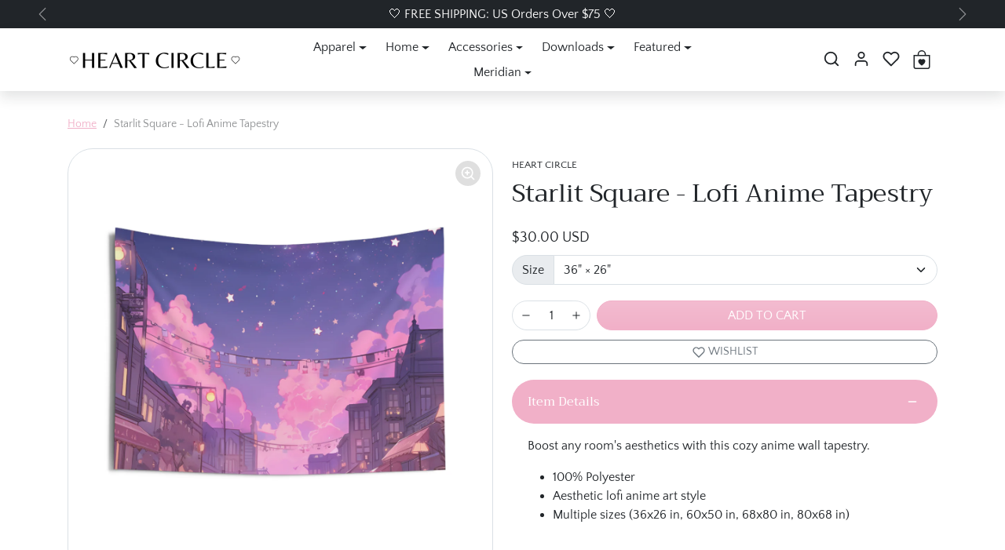

--- FILE ---
content_type: text/html; charset=utf-8
request_url: https://heartcircle.co/products/starlit-square-lofi-anime-tapestry
body_size: 61902
content:




<!doctype html>
<html
    data-inactive-tab-text="🤍 Continue shopping..."
    dir="ltr" 
    lang="en">
<head>
    <meta charset="utf-8">
    <meta name="viewport" content="width=device-width,initial-scale=1">
    <meta name="theme-color" content="#f1b0c8">

    <link rel="canonical" href="https://heartcircle.co/products/starlit-square-lofi-anime-tapestry">
    <link rel="preconnect" href="https://cdn.shopify.com" crossorigin>
    <link rel="preconnect" href="https://fonts.shopifycdn.com" crossorigin><link rel="icon" type="image/png" sizes="16x16" href="//heartcircle.co/cdn/shop/files/Heart_Circle_no_background_smol.png?crop=center&height=16&v=1711366107&width=16">
        <link rel="icon" type="image/png" sizes="32x32" href="//heartcircle.co/cdn/shop/files/Heart_Circle_no_background_smol.png?crop=center&height=32&v=1711366107&width=32">
        <link rel="apple-touch-icon" sizes="180x180" href="//heartcircle.co/cdn/shop/files/Heart_Circle_no_background_smol.png?crop=center&height=180&v=1711366107&width=180"><title>
        Starlit Square - Lofi Anime Tapestry
 &ndash; Heart Circle</title>

    
        <meta name="description" content="Boost any room&#39;s aesthetics with this cozy anime wall tapestry. 100% Polyester Aesthetic lofi anime art style Multiple sizes (36x26 in, 60x50 in, 68x80 in, 80x68 in)">
    

    

  
<meta property="og:site_name" content="Heart Circle">
<meta property="og:url" content="https://heartcircle.co/products/starlit-square-lofi-anime-tapestry">
<meta property="og:title" content="Starlit Square - Lofi Anime Tapestry">
<meta property="og:type" content="product">
<meta property="og:description" content="Boost any room&#39;s aesthetics with this cozy anime wall tapestry. 100% Polyester Aesthetic lofi anime art style Multiple sizes (36x26 in, 60x50 in, 68x80 in, 80x68 in)"><meta property="og:image" content="http://heartcircle.co/cdn/shop/files/12700735667921395510_2048.jpg?v=1698170730">
    <meta property="og:image:secure_url" content="https://heartcircle.co/cdn/shop/files/12700735667921395510_2048.jpg?v=1698170730">
    <meta property="og:image:width" content="2048">
    <meta property="og:image:height" content="2048"><meta property="og:price:amount" content="30.00">
    <meta property="og:price:currency" content="USD"><meta name="twitter:site" content="@https://x.com/ourheartcircle"><meta name="twitter:card" content="summary_large_image">
<meta name="twitter:title" content="Starlit Square - Lofi Anime Tapestry">
<meta name="twitter:description" content="Boost any room&#39;s aesthetics with this cozy anime wall tapestry. 100% Polyester Aesthetic lofi anime art style Multiple sizes (36x26 in, 60x50 in, 68x80 in, 80x68 in)">
    





  
  

  <script type="application/ld+json">
    {    "@context": "https://schema.org",    "@type": "BreadcrumbList",    "itemListElement": [      {        "@type": "ListItem",        "position": 1,        "name": "Home",        "item": "https://heartcircle.co"      }                  ,{        "@type": "ListItem",        "position": 2,        "name": "Anime Tapestries",        "item": "https://heartcircle.co/collections/anime-tapestries"      }                  ,{        "@type": "ListItem",        "position": 3,        "name": "Starlit Square - Lofi Anime Tapestry",        "item": "https://heartcircle.co/products/starlit-square-lofi-anime-tapestry"      }    ]  }  
  </script>

    <script>window.performance && window.performance.mark && window.performance.mark('shopify.content_for_header.start');</script><meta name="facebook-domain-verification" content="ovr9xacv7z3zgffx0t7m7biwh6uybh">
<meta name="google-site-verification" content="27aVkwlhlgWwAyKvITsaiTS70Tw8DXhAEXyYnyWUQhc">
<meta id="shopify-digital-wallet" name="shopify-digital-wallet" content="/79020392744/digital_wallets/dialog">
<meta name="shopify-checkout-api-token" content="752e2f6131f7dc5f5afd338c83c13878">
<meta id="in-context-paypal-metadata" data-shop-id="79020392744" data-venmo-supported="false" data-environment="production" data-locale="en_US" data-paypal-v4="true" data-currency="USD">
<link rel="alternate" type="application/json+oembed" href="https://heartcircle.co/products/starlit-square-lofi-anime-tapestry.oembed">
<script async="async" src="/checkouts/internal/preloads.js?locale=en-US"></script>
<link rel="preconnect" href="https://shop.app" crossorigin="anonymous">
<script async="async" src="https://shop.app/checkouts/internal/preloads.js?locale=en-US&shop_id=79020392744" crossorigin="anonymous"></script>
<script id="apple-pay-shop-capabilities" type="application/json">{"shopId":79020392744,"countryCode":"US","currencyCode":"USD","merchantCapabilities":["supports3DS"],"merchantId":"gid:\/\/shopify\/Shop\/79020392744","merchantName":"Heart Circle","requiredBillingContactFields":["postalAddress","email"],"requiredShippingContactFields":["postalAddress","email"],"shippingType":"shipping","supportedNetworks":["visa","masterCard","amex","discover","elo","jcb"],"total":{"type":"pending","label":"Heart Circle","amount":"1.00"},"shopifyPaymentsEnabled":true,"supportsSubscriptions":true}</script>
<script id="shopify-features" type="application/json">{"accessToken":"752e2f6131f7dc5f5afd338c83c13878","betas":["rich-media-storefront-analytics"],"domain":"heartcircle.co","predictiveSearch":true,"shopId":79020392744,"locale":"en"}</script>
<script>var Shopify = Shopify || {};
Shopify.shop = "170b96.myshopify.com";
Shopify.locale = "en";
Shopify.currency = {"active":"USD","rate":"1.0"};
Shopify.country = "US";
Shopify.theme = {"name":"ecomifytheme-production-v3-4-2","id":177755881768,"schema_name":"ecomify","schema_version":"3.4.2","theme_store_id":null,"role":"main"};
Shopify.theme.handle = "null";
Shopify.theme.style = {"id":null,"handle":null};
Shopify.cdnHost = "heartcircle.co/cdn";
Shopify.routes = Shopify.routes || {};
Shopify.routes.root = "/";</script>
<script type="module">!function(o){(o.Shopify=o.Shopify||{}).modules=!0}(window);</script>
<script>!function(o){function n(){var o=[];function n(){o.push(Array.prototype.slice.apply(arguments))}return n.q=o,n}var t=o.Shopify=o.Shopify||{};t.loadFeatures=n(),t.autoloadFeatures=n()}(window);</script>
<script>
  window.ShopifyPay = window.ShopifyPay || {};
  window.ShopifyPay.apiHost = "shop.app\/pay";
  window.ShopifyPay.redirectState = null;
</script>
<script id="shop-js-analytics" type="application/json">{"pageType":"product"}</script>
<script defer="defer" async type="module" src="//heartcircle.co/cdn/shopifycloud/shop-js/modules/v2/client.init-shop-cart-sync_IZsNAliE.en.esm.js"></script>
<script defer="defer" async type="module" src="//heartcircle.co/cdn/shopifycloud/shop-js/modules/v2/chunk.common_0OUaOowp.esm.js"></script>
<script type="module">
  await import("//heartcircle.co/cdn/shopifycloud/shop-js/modules/v2/client.init-shop-cart-sync_IZsNAliE.en.esm.js");
await import("//heartcircle.co/cdn/shopifycloud/shop-js/modules/v2/chunk.common_0OUaOowp.esm.js");

  window.Shopify.SignInWithShop?.initShopCartSync?.({"fedCMEnabled":true,"windoidEnabled":true});

</script>
<script defer="defer" async type="module" src="//heartcircle.co/cdn/shopifycloud/shop-js/modules/v2/client.payment-terms_CNlwjfZz.en.esm.js"></script>
<script defer="defer" async type="module" src="//heartcircle.co/cdn/shopifycloud/shop-js/modules/v2/chunk.common_0OUaOowp.esm.js"></script>
<script defer="defer" async type="module" src="//heartcircle.co/cdn/shopifycloud/shop-js/modules/v2/chunk.modal_CGo_dVj3.esm.js"></script>
<script type="module">
  await import("//heartcircle.co/cdn/shopifycloud/shop-js/modules/v2/client.payment-terms_CNlwjfZz.en.esm.js");
await import("//heartcircle.co/cdn/shopifycloud/shop-js/modules/v2/chunk.common_0OUaOowp.esm.js");
await import("//heartcircle.co/cdn/shopifycloud/shop-js/modules/v2/chunk.modal_CGo_dVj3.esm.js");

  
</script>
<script>
  window.Shopify = window.Shopify || {};
  if (!window.Shopify.featureAssets) window.Shopify.featureAssets = {};
  window.Shopify.featureAssets['shop-js'] = {"shop-cart-sync":["modules/v2/client.shop-cart-sync_DLOhI_0X.en.esm.js","modules/v2/chunk.common_0OUaOowp.esm.js"],"init-fed-cm":["modules/v2/client.init-fed-cm_C6YtU0w6.en.esm.js","modules/v2/chunk.common_0OUaOowp.esm.js"],"shop-button":["modules/v2/client.shop-button_BCMx7GTG.en.esm.js","modules/v2/chunk.common_0OUaOowp.esm.js"],"shop-cash-offers":["modules/v2/client.shop-cash-offers_BT26qb5j.en.esm.js","modules/v2/chunk.common_0OUaOowp.esm.js","modules/v2/chunk.modal_CGo_dVj3.esm.js"],"init-windoid":["modules/v2/client.init-windoid_B9PkRMql.en.esm.js","modules/v2/chunk.common_0OUaOowp.esm.js"],"init-shop-email-lookup-coordinator":["modules/v2/client.init-shop-email-lookup-coordinator_DZkqjsbU.en.esm.js","modules/v2/chunk.common_0OUaOowp.esm.js"],"shop-toast-manager":["modules/v2/client.shop-toast-manager_Di2EnuM7.en.esm.js","modules/v2/chunk.common_0OUaOowp.esm.js"],"shop-login-button":["modules/v2/client.shop-login-button_BtqW_SIO.en.esm.js","modules/v2/chunk.common_0OUaOowp.esm.js","modules/v2/chunk.modal_CGo_dVj3.esm.js"],"avatar":["modules/v2/client.avatar_BTnouDA3.en.esm.js"],"pay-button":["modules/v2/client.pay-button_CWa-C9R1.en.esm.js","modules/v2/chunk.common_0OUaOowp.esm.js"],"init-shop-cart-sync":["modules/v2/client.init-shop-cart-sync_IZsNAliE.en.esm.js","modules/v2/chunk.common_0OUaOowp.esm.js"],"init-customer-accounts":["modules/v2/client.init-customer-accounts_DenGwJTU.en.esm.js","modules/v2/client.shop-login-button_BtqW_SIO.en.esm.js","modules/v2/chunk.common_0OUaOowp.esm.js","modules/v2/chunk.modal_CGo_dVj3.esm.js"],"init-shop-for-new-customer-accounts":["modules/v2/client.init-shop-for-new-customer-accounts_JdHXxpS9.en.esm.js","modules/v2/client.shop-login-button_BtqW_SIO.en.esm.js","modules/v2/chunk.common_0OUaOowp.esm.js","modules/v2/chunk.modal_CGo_dVj3.esm.js"],"init-customer-accounts-sign-up":["modules/v2/client.init-customer-accounts-sign-up_D6__K_p8.en.esm.js","modules/v2/client.shop-login-button_BtqW_SIO.en.esm.js","modules/v2/chunk.common_0OUaOowp.esm.js","modules/v2/chunk.modal_CGo_dVj3.esm.js"],"checkout-modal":["modules/v2/client.checkout-modal_C_ZQDY6s.en.esm.js","modules/v2/chunk.common_0OUaOowp.esm.js","modules/v2/chunk.modal_CGo_dVj3.esm.js"],"shop-follow-button":["modules/v2/client.shop-follow-button_XetIsj8l.en.esm.js","modules/v2/chunk.common_0OUaOowp.esm.js","modules/v2/chunk.modal_CGo_dVj3.esm.js"],"lead-capture":["modules/v2/client.lead-capture_DvA72MRN.en.esm.js","modules/v2/chunk.common_0OUaOowp.esm.js","modules/v2/chunk.modal_CGo_dVj3.esm.js"],"shop-login":["modules/v2/client.shop-login_ClXNxyh6.en.esm.js","modules/v2/chunk.common_0OUaOowp.esm.js","modules/v2/chunk.modal_CGo_dVj3.esm.js"],"payment-terms":["modules/v2/client.payment-terms_CNlwjfZz.en.esm.js","modules/v2/chunk.common_0OUaOowp.esm.js","modules/v2/chunk.modal_CGo_dVj3.esm.js"]};
</script>
<script>(function() {
  var isLoaded = false;
  function asyncLoad() {
    if (isLoaded) return;
    isLoaded = true;
    var urls = ["\/\/cdn.shopify.com\/proxy\/b0038f008872bab99897ad01c0353e20a3e992f89dd95f875cbc7907416b43f6\/clkj-online.oss-cn-hongkong.aliyuncs.com\/shopify-sdk\/bootstrap.js?shop=170b96.myshopify.com\u0026sp-cache-control=cHVibGljLCBtYXgtYWdlPTkwMA"];
    for (var i = 0; i < urls.length; i++) {
      var s = document.createElement('script');
      s.type = 'text/javascript';
      s.async = true;
      s.src = urls[i];
      var x = document.getElementsByTagName('script')[0];
      x.parentNode.insertBefore(s, x);
    }
  };
  if(window.attachEvent) {
    window.attachEvent('onload', asyncLoad);
  } else {
    window.addEventListener('load', asyncLoad, false);
  }
})();</script>
<script id="__st">var __st={"a":79020392744,"offset":-18000,"reqid":"90cb305c-e697-4142-b1a1-1ef5037ec281-1768468349","pageurl":"heartcircle.co\/products\/starlit-square-lofi-anime-tapestry","u":"c83087864e42","p":"product","rtyp":"product","rid":8734106747176};</script>
<script>window.ShopifyPaypalV4VisibilityTracking = true;</script>
<script id="captcha-bootstrap">!function(){'use strict';const t='contact',e='account',n='new_comment',o=[[t,t],['blogs',n],['comments',n],[t,'customer']],c=[[e,'customer_login'],[e,'guest_login'],[e,'recover_customer_password'],[e,'create_customer']],r=t=>t.map((([t,e])=>`form[action*='/${t}']:not([data-nocaptcha='true']) input[name='form_type'][value='${e}']`)).join(','),a=t=>()=>t?[...document.querySelectorAll(t)].map((t=>t.form)):[];function s(){const t=[...o],e=r(t);return a(e)}const i='password',u='form_key',d=['recaptcha-v3-token','g-recaptcha-response','h-captcha-response',i],f=()=>{try{return window.sessionStorage}catch{return}},m='__shopify_v',_=t=>t.elements[u];function p(t,e,n=!1){try{const o=window.sessionStorage,c=JSON.parse(o.getItem(e)),{data:r}=function(t){const{data:e,action:n}=t;return t[m]||n?{data:e,action:n}:{data:t,action:n}}(c);for(const[e,n]of Object.entries(r))t.elements[e]&&(t.elements[e].value=n);n&&o.removeItem(e)}catch(o){console.error('form repopulation failed',{error:o})}}const l='form_type',E='cptcha';function T(t){t.dataset[E]=!0}const w=window,h=w.document,L='Shopify',v='ce_forms',y='captcha';let A=!1;((t,e)=>{const n=(g='f06e6c50-85a8-45c8-87d0-21a2b65856fe',I='https://cdn.shopify.com/shopifycloud/storefront-forms-hcaptcha/ce_storefront_forms_captcha_hcaptcha.v1.5.2.iife.js',D={infoText:'Protected by hCaptcha',privacyText:'Privacy',termsText:'Terms'},(t,e,n)=>{const o=w[L][v],c=o.bindForm;if(c)return c(t,g,e,D).then(n);var r;o.q.push([[t,g,e,D],n]),r=I,A||(h.body.append(Object.assign(h.createElement('script'),{id:'captcha-provider',async:!0,src:r})),A=!0)});var g,I,D;w[L]=w[L]||{},w[L][v]=w[L][v]||{},w[L][v].q=[],w[L][y]=w[L][y]||{},w[L][y].protect=function(t,e){n(t,void 0,e),T(t)},Object.freeze(w[L][y]),function(t,e,n,w,h,L){const[v,y,A,g]=function(t,e,n){const i=e?o:[],u=t?c:[],d=[...i,...u],f=r(d),m=r(i),_=r(d.filter((([t,e])=>n.includes(e))));return[a(f),a(m),a(_),s()]}(w,h,L),I=t=>{const e=t.target;return e instanceof HTMLFormElement?e:e&&e.form},D=t=>v().includes(t);t.addEventListener('submit',(t=>{const e=I(t);if(!e)return;const n=D(e)&&!e.dataset.hcaptchaBound&&!e.dataset.recaptchaBound,o=_(e),c=g().includes(e)&&(!o||!o.value);(n||c)&&t.preventDefault(),c&&!n&&(function(t){try{if(!f())return;!function(t){const e=f();if(!e)return;const n=_(t);if(!n)return;const o=n.value;o&&e.removeItem(o)}(t);const e=Array.from(Array(32),(()=>Math.random().toString(36)[2])).join('');!function(t,e){_(t)||t.append(Object.assign(document.createElement('input'),{type:'hidden',name:u})),t.elements[u].value=e}(t,e),function(t,e){const n=f();if(!n)return;const o=[...t.querySelectorAll(`input[type='${i}']`)].map((({name:t})=>t)),c=[...d,...o],r={};for(const[a,s]of new FormData(t).entries())c.includes(a)||(r[a]=s);n.setItem(e,JSON.stringify({[m]:1,action:t.action,data:r}))}(t,e)}catch(e){console.error('failed to persist form',e)}}(e),e.submit())}));const S=(t,e)=>{t&&!t.dataset[E]&&(n(t,e.some((e=>e===t))),T(t))};for(const o of['focusin','change'])t.addEventListener(o,(t=>{const e=I(t);D(e)&&S(e,y())}));const B=e.get('form_key'),M=e.get(l),P=B&&M;t.addEventListener('DOMContentLoaded',(()=>{const t=y();if(P)for(const e of t)e.elements[l].value===M&&p(e,B);[...new Set([...A(),...v().filter((t=>'true'===t.dataset.shopifyCaptcha))])].forEach((e=>S(e,t)))}))}(h,new URLSearchParams(w.location.search),n,t,e,['guest_login'])})(!0,!0)}();</script>
<script integrity="sha256-4kQ18oKyAcykRKYeNunJcIwy7WH5gtpwJnB7kiuLZ1E=" data-source-attribution="shopify.loadfeatures" defer="defer" src="//heartcircle.co/cdn/shopifycloud/storefront/assets/storefront/load_feature-a0a9edcb.js" crossorigin="anonymous"></script>
<script crossorigin="anonymous" defer="defer" src="//heartcircle.co/cdn/shopifycloud/storefront/assets/shopify_pay/storefront-65b4c6d7.js?v=20250812"></script>
<script data-source-attribution="shopify.dynamic_checkout.dynamic.init">var Shopify=Shopify||{};Shopify.PaymentButton=Shopify.PaymentButton||{isStorefrontPortableWallets:!0,init:function(){window.Shopify.PaymentButton.init=function(){};var t=document.createElement("script");t.src="https://heartcircle.co/cdn/shopifycloud/portable-wallets/latest/portable-wallets.en.js",t.type="module",document.head.appendChild(t)}};
</script>
<script data-source-attribution="shopify.dynamic_checkout.buyer_consent">
  function portableWalletsHideBuyerConsent(e){var t=document.getElementById("shopify-buyer-consent"),n=document.getElementById("shopify-subscription-policy-button");t&&n&&(t.classList.add("hidden"),t.setAttribute("aria-hidden","true"),n.removeEventListener("click",e))}function portableWalletsShowBuyerConsent(e){var t=document.getElementById("shopify-buyer-consent"),n=document.getElementById("shopify-subscription-policy-button");t&&n&&(t.classList.remove("hidden"),t.removeAttribute("aria-hidden"),n.addEventListener("click",e))}window.Shopify?.PaymentButton&&(window.Shopify.PaymentButton.hideBuyerConsent=portableWalletsHideBuyerConsent,window.Shopify.PaymentButton.showBuyerConsent=portableWalletsShowBuyerConsent);
</script>
<script data-source-attribution="shopify.dynamic_checkout.cart.bootstrap">document.addEventListener("DOMContentLoaded",(function(){function t(){return document.querySelector("shopify-accelerated-checkout-cart, shopify-accelerated-checkout")}if(t())Shopify.PaymentButton.init();else{new MutationObserver((function(e,n){t()&&(Shopify.PaymentButton.init(),n.disconnect())})).observe(document.body,{childList:!0,subtree:!0})}}));
</script>
<script integrity="sha256-UKWaHeJF5b+bubOfVeha2cYIb/jO7nw4LdbV5ISIdag=" data-source-attribution="shopify.remote_product_tracking" data-shopify-remote-tracking="{&quot;publisher_shop_id&quot;:79020392744,&quot;theme_id&quot;:177755881768,&quot;theme_published&quot;:true,&quot;theme_store_id&quot;:0,&quot;placement&quot;:&quot;collection&quot;,&quot;event_data&quot;:{&quot;handle&quot;:&quot;starlit-square-lofi-anime-tapestry&quot;,&quot;page_type&quot;:&quot;product&quot;}}" defer="defer" src="//heartcircle.co/cdn/shopifycloud/storefront/assets/storefront/remote_product_tracking-66fe6f87.js" crossorigin="anonymous"></script>
<link id="shopify-accelerated-checkout-styles" rel="stylesheet" media="screen" href="https://heartcircle.co/cdn/shopifycloud/portable-wallets/latest/accelerated-checkout-backwards-compat.css" crossorigin="anonymous">
<style id="shopify-accelerated-checkout-cart">
        #shopify-buyer-consent {
  margin-top: 1em;
  display: inline-block;
  width: 100%;
}

#shopify-buyer-consent.hidden {
  display: none;
}

#shopify-subscription-policy-button {
  background: none;
  border: none;
  padding: 0;
  text-decoration: underline;
  font-size: inherit;
  cursor: pointer;
}

#shopify-subscription-policy-button::before {
  box-shadow: none;
}

      </style>

<script>window.performance && window.performance.mark && window.performance.mark('shopify.content_for_header.end');</script>

    
        <link href="//heartcircle.co/cdn/shop/t/5/assets/vendor-bootstrap.min.css?v=170947543712260450831747842659" rel="stylesheet">
    

    <style>
        :root {
            
                --bs-border-color: var(--bs-light-darken-10);
            
        }
        
    </style>

    <link href="//heartcircle.co/cdn/shop/t/5/assets/vendor-splide.min.css?v=44329677166622589231747842659" rel="stylesheet" media="print" onload="this.media='all'">
    <link href="//heartcircle.co/cdn/shop/t/5/assets/vendor-animate.min.css?v=117445339244174673761747842659" rel="stylesheet" media="print" onload="this.media='all'">
    <link href="//heartcircle.co/cdn/shop/t/5/assets/variables.css?v=175419590915469880071763254367" rel="stylesheet">
    <link href="//heartcircle.co/cdn/shop/t/5/assets/base.css?v=34725127112119826091763301546" rel="stylesheet">
    <link href="//heartcircle.co/cdn/shop/t/5/assets/general.css?v=88173299263958681541747842659" rel="stylesheet">
    <link href="//heartcircle.co/cdn/shop/t/5/assets/sections.css?v=129186642203940710891747842659" rel="stylesheet">
    <link href="//heartcircle.co/cdn/shop/t/5/assets/collection.css?v=59361509854535386641747842659" rel="stylesheet">
    <link href="//heartcircle.co/cdn/shop/t/5/assets/product.css?v=69050271728290261291747842659" rel="stylesheet">
    <link href="//heartcircle.co/cdn/shop/t/5/assets/cart.css?v=21145583973142786571747842659" rel="stylesheet">
    <link href="//heartcircle.co/cdn/shop/t/5/assets/animate.min.css?v=115639684294252348841747842659" rel="stylesheet">

    

    <link href="//heartcircle.co/cdn/shop/t/5/assets/custom.css?v=116242716460597526281747842659" rel="stylesheet">

    <script>
        Shopify.money_format = '${{amount}}'
        window.theme = {
            product: {
                addToCart: 'Add To Cart',
                addedToCart: '✓ Added to cart',
                soldOut: 'Sold out',
                unavailable: 'Unavailable',
                priceRegular: 'Regular price',
                priceFrom: 'From',
                priceSale: 'Sale price',
                save: 'Save',
            }
        }
        
        
    </script>

    

    
        <link href="//heartcircle.co/cdn/shop/t/5/assets/vendor-glightbox.min.css?v=47676404177181227621747842659" rel="stylesheet" media="print" onload="this.media='all'">
        <script src="//heartcircle.co/cdn/shop/t/5/assets/vendor-glightbox.min.js?v=151956474687687549541747842659" defer></script>
    

    <script src="//heartcircle.co/cdn/shopifycloud/storefront/assets/themes_support/shopify_common-5f594365.js" defer></script>
    <script src="//heartcircle.co/cdn/shop/t/5/assets/vendor-bootstrap.bundle.min.js?v=50211469825826101081747842659" defer></script>
    <script src="//heartcircle.co/cdn/shop/t/5/assets/vendor-splide.min.js?v=73338738898036601811747842659" defer></script>
    <script src="//heartcircle.co/cdn/shop/t/5/assets/base.js?v=109618417612465011761747842659" defer></script>
    <script src="//heartcircle.co/cdn/shop/t/5/assets/general.js?v=107164351204035974541747842659" defer></script>
    <script src="//heartcircle.co/cdn/shop/t/5/assets/search.js?v=156372904200393363331747842659" defer></script>
    <script src="//heartcircle.co/cdn/shop/t/5/assets/sections.js?v=170382455248930429501747842659" defer></script>
    <script src="//heartcircle.co/cdn/shop/t/5/assets/collection.js?v=62447558981962021747842659" defer></script>
    <script src="//heartcircle.co/cdn/shop/t/5/assets/product.js?v=93127991062773320091747842659" defer></script>
    <script src="//heartcircle.co/cdn/shop/t/5/assets/cart.js?v=23706751352150479071747842659" defer></script>
    <script src="//heartcircle.co/cdn/shop/t/5/assets/custom.js?v=145271631312495905001747842659" defer></script>

    
        <script src="//heartcircle.co/cdn/shop/t/5/assets/wishlist.js?v=103425649783395888601747842659" defer></script>
    
  
  <script src="https://js.afterpay.com/afterpay-1.x.js" async></script>

<script src="https://cdn.shopify.com/extensions/019bb841-f064-7488-b6fb-cd56536383e8/judgeme-extensions-293/assets/loader.js" type="text/javascript" defer="defer"></script>
<link href="https://monorail-edge.shopifysvc.com" rel="dns-prefetch">
<script>(function(){if ("sendBeacon" in navigator && "performance" in window) {try {var session_token_from_headers = performance.getEntriesByType('navigation')[0].serverTiming.find(x => x.name == '_s').description;} catch {var session_token_from_headers = undefined;}var session_cookie_matches = document.cookie.match(/_shopify_s=([^;]*)/);var session_token_from_cookie = session_cookie_matches && session_cookie_matches.length === 2 ? session_cookie_matches[1] : "";var session_token = session_token_from_headers || session_token_from_cookie || "";function handle_abandonment_event(e) {var entries = performance.getEntries().filter(function(entry) {return /monorail-edge.shopifysvc.com/.test(entry.name);});if (!window.abandonment_tracked && entries.length === 0) {window.abandonment_tracked = true;var currentMs = Date.now();var navigation_start = performance.timing.navigationStart;var payload = {shop_id: 79020392744,url: window.location.href,navigation_start,duration: currentMs - navigation_start,session_token,page_type: "product"};window.navigator.sendBeacon("https://monorail-edge.shopifysvc.com/v1/produce", JSON.stringify({schema_id: "online_store_buyer_site_abandonment/1.1",payload: payload,metadata: {event_created_at_ms: currentMs,event_sent_at_ms: currentMs}}));}}window.addEventListener('pagehide', handle_abandonment_event);}}());</script>
<script id="web-pixels-manager-setup">(function e(e,d,r,n,o){if(void 0===o&&(o={}),!Boolean(null===(a=null===(i=window.Shopify)||void 0===i?void 0:i.analytics)||void 0===a?void 0:a.replayQueue)){var i,a;window.Shopify=window.Shopify||{};var t=window.Shopify;t.analytics=t.analytics||{};var s=t.analytics;s.replayQueue=[],s.publish=function(e,d,r){return s.replayQueue.push([e,d,r]),!0};try{self.performance.mark("wpm:start")}catch(e){}var l=function(){var e={modern:/Edge?\/(1{2}[4-9]|1[2-9]\d|[2-9]\d{2}|\d{4,})\.\d+(\.\d+|)|Firefox\/(1{2}[4-9]|1[2-9]\d|[2-9]\d{2}|\d{4,})\.\d+(\.\d+|)|Chrom(ium|e)\/(9{2}|\d{3,})\.\d+(\.\d+|)|(Maci|X1{2}).+ Version\/(15\.\d+|(1[6-9]|[2-9]\d|\d{3,})\.\d+)([,.]\d+|)( \(\w+\)|)( Mobile\/\w+|) Safari\/|Chrome.+OPR\/(9{2}|\d{3,})\.\d+\.\d+|(CPU[ +]OS|iPhone[ +]OS|CPU[ +]iPhone|CPU IPhone OS|CPU iPad OS)[ +]+(15[._]\d+|(1[6-9]|[2-9]\d|\d{3,})[._]\d+)([._]\d+|)|Android:?[ /-](13[3-9]|1[4-9]\d|[2-9]\d{2}|\d{4,})(\.\d+|)(\.\d+|)|Android.+Firefox\/(13[5-9]|1[4-9]\d|[2-9]\d{2}|\d{4,})\.\d+(\.\d+|)|Android.+Chrom(ium|e)\/(13[3-9]|1[4-9]\d|[2-9]\d{2}|\d{4,})\.\d+(\.\d+|)|SamsungBrowser\/([2-9]\d|\d{3,})\.\d+/,legacy:/Edge?\/(1[6-9]|[2-9]\d|\d{3,})\.\d+(\.\d+|)|Firefox\/(5[4-9]|[6-9]\d|\d{3,})\.\d+(\.\d+|)|Chrom(ium|e)\/(5[1-9]|[6-9]\d|\d{3,})\.\d+(\.\d+|)([\d.]+$|.*Safari\/(?![\d.]+ Edge\/[\d.]+$))|(Maci|X1{2}).+ Version\/(10\.\d+|(1[1-9]|[2-9]\d|\d{3,})\.\d+)([,.]\d+|)( \(\w+\)|)( Mobile\/\w+|) Safari\/|Chrome.+OPR\/(3[89]|[4-9]\d|\d{3,})\.\d+\.\d+|(CPU[ +]OS|iPhone[ +]OS|CPU[ +]iPhone|CPU IPhone OS|CPU iPad OS)[ +]+(10[._]\d+|(1[1-9]|[2-9]\d|\d{3,})[._]\d+)([._]\d+|)|Android:?[ /-](13[3-9]|1[4-9]\d|[2-9]\d{2}|\d{4,})(\.\d+|)(\.\d+|)|Mobile Safari.+OPR\/([89]\d|\d{3,})\.\d+\.\d+|Android.+Firefox\/(13[5-9]|1[4-9]\d|[2-9]\d{2}|\d{4,})\.\d+(\.\d+|)|Android.+Chrom(ium|e)\/(13[3-9]|1[4-9]\d|[2-9]\d{2}|\d{4,})\.\d+(\.\d+|)|Android.+(UC? ?Browser|UCWEB|U3)[ /]?(15\.([5-9]|\d{2,})|(1[6-9]|[2-9]\d|\d{3,})\.\d+)\.\d+|SamsungBrowser\/(5\.\d+|([6-9]|\d{2,})\.\d+)|Android.+MQ{2}Browser\/(14(\.(9|\d{2,})|)|(1[5-9]|[2-9]\d|\d{3,})(\.\d+|))(\.\d+|)|K[Aa][Ii]OS\/(3\.\d+|([4-9]|\d{2,})\.\d+)(\.\d+|)/},d=e.modern,r=e.legacy,n=navigator.userAgent;return n.match(d)?"modern":n.match(r)?"legacy":"unknown"}(),u="modern"===l?"modern":"legacy",c=(null!=n?n:{modern:"",legacy:""})[u],f=function(e){return[e.baseUrl,"/wpm","/b",e.hashVersion,"modern"===e.buildTarget?"m":"l",".js"].join("")}({baseUrl:d,hashVersion:r,buildTarget:u}),m=function(e){var d=e.version,r=e.bundleTarget,n=e.surface,o=e.pageUrl,i=e.monorailEndpoint;return{emit:function(e){var a=e.status,t=e.errorMsg,s=(new Date).getTime(),l=JSON.stringify({metadata:{event_sent_at_ms:s},events:[{schema_id:"web_pixels_manager_load/3.1",payload:{version:d,bundle_target:r,page_url:o,status:a,surface:n,error_msg:t},metadata:{event_created_at_ms:s}}]});if(!i)return console&&console.warn&&console.warn("[Web Pixels Manager] No Monorail endpoint provided, skipping logging."),!1;try{return self.navigator.sendBeacon.bind(self.navigator)(i,l)}catch(e){}var u=new XMLHttpRequest;try{return u.open("POST",i,!0),u.setRequestHeader("Content-Type","text/plain"),u.send(l),!0}catch(e){return console&&console.warn&&console.warn("[Web Pixels Manager] Got an unhandled error while logging to Monorail."),!1}}}}({version:r,bundleTarget:l,surface:e.surface,pageUrl:self.location.href,monorailEndpoint:e.monorailEndpoint});try{o.browserTarget=l,function(e){var d=e.src,r=e.async,n=void 0===r||r,o=e.onload,i=e.onerror,a=e.sri,t=e.scriptDataAttributes,s=void 0===t?{}:t,l=document.createElement("script"),u=document.querySelector("head"),c=document.querySelector("body");if(l.async=n,l.src=d,a&&(l.integrity=a,l.crossOrigin="anonymous"),s)for(var f in s)if(Object.prototype.hasOwnProperty.call(s,f))try{l.dataset[f]=s[f]}catch(e){}if(o&&l.addEventListener("load",o),i&&l.addEventListener("error",i),u)u.appendChild(l);else{if(!c)throw new Error("Did not find a head or body element to append the script");c.appendChild(l)}}({src:f,async:!0,onload:function(){if(!function(){var e,d;return Boolean(null===(d=null===(e=window.Shopify)||void 0===e?void 0:e.analytics)||void 0===d?void 0:d.initialized)}()){var d=window.webPixelsManager.init(e)||void 0;if(d){var r=window.Shopify.analytics;r.replayQueue.forEach((function(e){var r=e[0],n=e[1],o=e[2];d.publishCustomEvent(r,n,o)})),r.replayQueue=[],r.publish=d.publishCustomEvent,r.visitor=d.visitor,r.initialized=!0}}},onerror:function(){return m.emit({status:"failed",errorMsg:"".concat(f," has failed to load")})},sri:function(e){var d=/^sha384-[A-Za-z0-9+/=]+$/;return"string"==typeof e&&d.test(e)}(c)?c:"",scriptDataAttributes:o}),m.emit({status:"loading"})}catch(e){m.emit({status:"failed",errorMsg:(null==e?void 0:e.message)||"Unknown error"})}}})({shopId: 79020392744,storefrontBaseUrl: "https://heartcircle.co",extensionsBaseUrl: "https://extensions.shopifycdn.com/cdn/shopifycloud/web-pixels-manager",monorailEndpoint: "https://monorail-edge.shopifysvc.com/unstable/produce_batch",surface: "storefront-renderer",enabledBetaFlags: ["2dca8a86"],webPixelsConfigList: [{"id":"1789690152","configuration":"{\"storeIdentity\":\"170b96.myshopify.com\",\"baseURL\":\"https:\\\/\\\/api.printful.com\\\/shopify-pixels\"}","eventPayloadVersion":"v1","runtimeContext":"STRICT","scriptVersion":"74f275712857ab41bea9d998dcb2f9da","type":"APP","apiClientId":156624,"privacyPurposes":["ANALYTICS","MARKETING","SALE_OF_DATA"],"dataSharingAdjustments":{"protectedCustomerApprovalScopes":["read_customer_address","read_customer_email","read_customer_name","read_customer_personal_data","read_customer_phone"]}},{"id":"1444675880","configuration":"{\"webPixelName\":\"Judge.me\"}","eventPayloadVersion":"v1","runtimeContext":"STRICT","scriptVersion":"34ad157958823915625854214640f0bf","type":"APP","apiClientId":683015,"privacyPurposes":["ANALYTICS"],"dataSharingAdjustments":{"protectedCustomerApprovalScopes":["read_customer_email","read_customer_name","read_customer_personal_data","read_customer_phone"]}},{"id":"730661160","configuration":"{\"config\":\"{\\\"pixel_id\\\":\\\"G-NZQNX885K1\\\",\\\"target_country\\\":\\\"US\\\",\\\"gtag_events\\\":[{\\\"type\\\":\\\"search\\\",\\\"action_label\\\":[\\\"G-NZQNX885K1\\\",\\\"AW-11331083357\\\/awK4CN3Ay8IZEN24ipsq\\\"]},{\\\"type\\\":\\\"begin_checkout\\\",\\\"action_label\\\":[\\\"G-NZQNX885K1\\\",\\\"AW-11331083357\\\/dWHBCNvBy8IZEN24ipsq\\\"]},{\\\"type\\\":\\\"view_item\\\",\\\"action_label\\\":[\\\"G-NZQNX885K1\\\",\\\"AW-11331083357\\\/CTmqCNrAy8IZEN24ipsq\\\",\\\"MC-59GJ94XLRP\\\"]},{\\\"type\\\":\\\"purchase\\\",\\\"action_label\\\":[\\\"G-NZQNX885K1\\\",\\\"AW-11331083357\\\/OgxTCNTAy8IZEN24ipsq\\\",\\\"MC-59GJ94XLRP\\\"]},{\\\"type\\\":\\\"page_view\\\",\\\"action_label\\\":[\\\"G-NZQNX885K1\\\",\\\"AW-11331083357\\\/o_V7CNfAy8IZEN24ipsq\\\",\\\"MC-59GJ94XLRP\\\"]},{\\\"type\\\":\\\"add_payment_info\\\",\\\"action_label\\\":[\\\"G-NZQNX885K1\\\",\\\"AW-11331083357\\\/pcfDCN7By8IZEN24ipsq\\\"]},{\\\"type\\\":\\\"add_to_cart\\\",\\\"action_label\\\":[\\\"G-NZQNX885K1\\\",\\\"AW-11331083357\\\/6SgoCNjBy8IZEN24ipsq\\\"]}],\\\"enable_monitoring_mode\\\":false}\"}","eventPayloadVersion":"v1","runtimeContext":"OPEN","scriptVersion":"b2a88bafab3e21179ed38636efcd8a93","type":"APP","apiClientId":1780363,"privacyPurposes":[],"dataSharingAdjustments":{"protectedCustomerApprovalScopes":["read_customer_address","read_customer_email","read_customer_name","read_customer_personal_data","read_customer_phone"]}},{"id":"669483304","configuration":"{\"pixelCode\":\"CKQ32NBC77UDLPMMGKT0\"}","eventPayloadVersion":"v1","runtimeContext":"STRICT","scriptVersion":"22e92c2ad45662f435e4801458fb78cc","type":"APP","apiClientId":4383523,"privacyPurposes":["ANALYTICS","MARKETING","SALE_OF_DATA"],"dataSharingAdjustments":{"protectedCustomerApprovalScopes":["read_customer_address","read_customer_email","read_customer_name","read_customer_personal_data","read_customer_phone"]}},{"id":"497549608","configuration":"{\"accountID\":\"79020392744\"}","eventPayloadVersion":"v1","runtimeContext":"STRICT","scriptVersion":"19f3dd9843a7c108f5b7db6625568262","type":"APP","apiClientId":4646003,"privacyPurposes":[],"dataSharingAdjustments":{"protectedCustomerApprovalScopes":["read_customer_email","read_customer_name","read_customer_personal_data","read_customer_phone"]}},{"id":"255099176","configuration":"{\"pixel_id\":\"887200176446341\",\"pixel_type\":\"facebook_pixel\",\"metaapp_system_user_token\":\"-\"}","eventPayloadVersion":"v1","runtimeContext":"OPEN","scriptVersion":"ca16bc87fe92b6042fbaa3acc2fbdaa6","type":"APP","apiClientId":2329312,"privacyPurposes":["ANALYTICS","MARKETING","SALE_OF_DATA"],"dataSharingAdjustments":{"protectedCustomerApprovalScopes":["read_customer_address","read_customer_email","read_customer_name","read_customer_personal_data","read_customer_phone"]}},{"id":"183763240","configuration":"{\"tagID\":\"2612726684056\"}","eventPayloadVersion":"v1","runtimeContext":"STRICT","scriptVersion":"18031546ee651571ed29edbe71a3550b","type":"APP","apiClientId":3009811,"privacyPurposes":["ANALYTICS","MARKETING","SALE_OF_DATA"],"dataSharingAdjustments":{"protectedCustomerApprovalScopes":["read_customer_address","read_customer_email","read_customer_name","read_customer_personal_data","read_customer_phone"]}},{"id":"shopify-app-pixel","configuration":"{}","eventPayloadVersion":"v1","runtimeContext":"STRICT","scriptVersion":"0450","apiClientId":"shopify-pixel","type":"APP","privacyPurposes":["ANALYTICS","MARKETING"]},{"id":"shopify-custom-pixel","eventPayloadVersion":"v1","runtimeContext":"LAX","scriptVersion":"0450","apiClientId":"shopify-pixel","type":"CUSTOM","privacyPurposes":["ANALYTICS","MARKETING"]}],isMerchantRequest: false,initData: {"shop":{"name":"Heart Circle","paymentSettings":{"currencyCode":"USD"},"myshopifyDomain":"170b96.myshopify.com","countryCode":"US","storefrontUrl":"https:\/\/heartcircle.co"},"customer":null,"cart":null,"checkout":null,"productVariants":[{"price":{"amount":30.0,"currencyCode":"USD"},"product":{"title":"Starlit Square - Lofi Anime Tapestry","vendor":"Printify","id":"8734106747176","untranslatedTitle":"Starlit Square - Lofi Anime Tapestry","url":"\/products\/starlit-square-lofi-anime-tapestry","type":"Home Decor"},"id":"47023629893928","image":{"src":"\/\/heartcircle.co\/cdn\/shop\/files\/12700735667921395510_2048.jpg?v=1698170730"},"sku":"52457307449311883641","title":"36\" × 26\"","untranslatedTitle":"36\" × 26\""},{"price":{"amount":38.0,"currencyCode":"USD"},"product":{"title":"Starlit Square - Lofi Anime Tapestry","vendor":"Printify","id":"8734106747176","untranslatedTitle":"Starlit Square - Lofi Anime Tapestry","url":"\/products\/starlit-square-lofi-anime-tapestry","type":"Home Decor"},"id":"47023629926696","image":{"src":"\/\/heartcircle.co\/cdn\/shop\/files\/6487108865159709037_2048.jpg?v=1698170733"},"sku":"76910363130337365283","title":"60\" × 50\"","untranslatedTitle":"60\" × 50\""},{"price":{"amount":60.0,"currencyCode":"USD"},"product":{"title":"Starlit Square - Lofi Anime Tapestry","vendor":"Printify","id":"8734106747176","untranslatedTitle":"Starlit Square - Lofi Anime Tapestry","url":"\/products\/starlit-square-lofi-anime-tapestry","type":"Home Decor"},"id":"47023629959464","image":{"src":"\/\/heartcircle.co\/cdn\/shop\/files\/6679317034041625202_2048.jpg?v=1698170735"},"sku":"46496227723113723892","title":"80\" × 68\"","untranslatedTitle":"80\" × 68\""}],"purchasingCompany":null},},"https://heartcircle.co/cdn","7cecd0b6w90c54c6cpe92089d5m57a67346",{"modern":"","legacy":""},{"shopId":"79020392744","storefrontBaseUrl":"https:\/\/heartcircle.co","extensionBaseUrl":"https:\/\/extensions.shopifycdn.com\/cdn\/shopifycloud\/web-pixels-manager","surface":"storefront-renderer","enabledBetaFlags":"[\"2dca8a86\"]","isMerchantRequest":"false","hashVersion":"7cecd0b6w90c54c6cpe92089d5m57a67346","publish":"custom","events":"[[\"page_viewed\",{}],[\"product_viewed\",{\"productVariant\":{\"price\":{\"amount\":30.0,\"currencyCode\":\"USD\"},\"product\":{\"title\":\"Starlit Square - Lofi Anime Tapestry\",\"vendor\":\"Printify\",\"id\":\"8734106747176\",\"untranslatedTitle\":\"Starlit Square - Lofi Anime Tapestry\",\"url\":\"\/products\/starlit-square-lofi-anime-tapestry\",\"type\":\"Home Decor\"},\"id\":\"47023629893928\",\"image\":{\"src\":\"\/\/heartcircle.co\/cdn\/shop\/files\/12700735667921395510_2048.jpg?v=1698170730\"},\"sku\":\"52457307449311883641\",\"title\":\"36\\\" × 26\\\"\",\"untranslatedTitle\":\"36\\\" × 26\\\"\"}}]]"});</script><script>
  window.ShopifyAnalytics = window.ShopifyAnalytics || {};
  window.ShopifyAnalytics.meta = window.ShopifyAnalytics.meta || {};
  window.ShopifyAnalytics.meta.currency = 'USD';
  var meta = {"product":{"id":8734106747176,"gid":"gid:\/\/shopify\/Product\/8734106747176","vendor":"Printify","type":"Home Decor","handle":"starlit-square-lofi-anime-tapestry","variants":[{"id":47023629893928,"price":3000,"name":"Starlit Square - Lofi Anime Tapestry - 36\" × 26\"","public_title":"36\" × 26\"","sku":"52457307449311883641"},{"id":47023629926696,"price":3800,"name":"Starlit Square - Lofi Anime Tapestry - 60\" × 50\"","public_title":"60\" × 50\"","sku":"76910363130337365283"},{"id":47023629959464,"price":6000,"name":"Starlit Square - Lofi Anime Tapestry - 80\" × 68\"","public_title":"80\" × 68\"","sku":"46496227723113723892"}],"remote":false},"page":{"pageType":"product","resourceType":"product","resourceId":8734106747176,"requestId":"90cb305c-e697-4142-b1a1-1ef5037ec281-1768468349"},"remoteProductsEnabled":true};
  for (var attr in meta) {
    window.ShopifyAnalytics.meta[attr] = meta[attr];
  }
</script>
<script class="analytics">
  (function () {
    var customDocumentWrite = function(content) {
      var jquery = null;

      if (window.jQuery) {
        jquery = window.jQuery;
      } else if (window.Checkout && window.Checkout.$) {
        jquery = window.Checkout.$;
      }

      if (jquery) {
        jquery('body').append(content);
      }
    };

    var hasLoggedConversion = function(token) {
      if (token) {
        return document.cookie.indexOf('loggedConversion=' + token) !== -1;
      }
      return false;
    }

    var setCookieIfConversion = function(token) {
      if (token) {
        var twoMonthsFromNow = new Date(Date.now());
        twoMonthsFromNow.setMonth(twoMonthsFromNow.getMonth() + 2);

        document.cookie = 'loggedConversion=' + token + '; expires=' + twoMonthsFromNow;
      }
    }

    var trekkie = window.ShopifyAnalytics.lib = window.trekkie = window.trekkie || [];
    if (trekkie.integrations) {
      return;
    }
    trekkie.methods = [
      'identify',
      'page',
      'ready',
      'track',
      'trackForm',
      'trackLink'
    ];
    trekkie.factory = function(method) {
      return function() {
        var args = Array.prototype.slice.call(arguments);
        args.unshift(method);
        trekkie.push(args);
        return trekkie;
      };
    };
    for (var i = 0; i < trekkie.methods.length; i++) {
      var key = trekkie.methods[i];
      trekkie[key] = trekkie.factory(key);
    }
    trekkie.load = function(config) {
      trekkie.config = config || {};
      trekkie.config.initialDocumentCookie = document.cookie;
      var first = document.getElementsByTagName('script')[0];
      var script = document.createElement('script');
      script.type = 'text/javascript';
      script.onerror = function(e) {
        var scriptFallback = document.createElement('script');
        scriptFallback.type = 'text/javascript';
        scriptFallback.onerror = function(error) {
                var Monorail = {
      produce: function produce(monorailDomain, schemaId, payload) {
        var currentMs = new Date().getTime();
        var event = {
          schema_id: schemaId,
          payload: payload,
          metadata: {
            event_created_at_ms: currentMs,
            event_sent_at_ms: currentMs
          }
        };
        return Monorail.sendRequest("https://" + monorailDomain + "/v1/produce", JSON.stringify(event));
      },
      sendRequest: function sendRequest(endpointUrl, payload) {
        // Try the sendBeacon API
        if (window && window.navigator && typeof window.navigator.sendBeacon === 'function' && typeof window.Blob === 'function' && !Monorail.isIos12()) {
          var blobData = new window.Blob([payload], {
            type: 'text/plain'
          });

          if (window.navigator.sendBeacon(endpointUrl, blobData)) {
            return true;
          } // sendBeacon was not successful

        } // XHR beacon

        var xhr = new XMLHttpRequest();

        try {
          xhr.open('POST', endpointUrl);
          xhr.setRequestHeader('Content-Type', 'text/plain');
          xhr.send(payload);
        } catch (e) {
          console.log(e);
        }

        return false;
      },
      isIos12: function isIos12() {
        return window.navigator.userAgent.lastIndexOf('iPhone; CPU iPhone OS 12_') !== -1 || window.navigator.userAgent.lastIndexOf('iPad; CPU OS 12_') !== -1;
      }
    };
    Monorail.produce('monorail-edge.shopifysvc.com',
      'trekkie_storefront_load_errors/1.1',
      {shop_id: 79020392744,
      theme_id: 177755881768,
      app_name: "storefront",
      context_url: window.location.href,
      source_url: "//heartcircle.co/cdn/s/trekkie.storefront.cd680fe47e6c39ca5d5df5f0a32d569bc48c0f27.min.js"});

        };
        scriptFallback.async = true;
        scriptFallback.src = '//heartcircle.co/cdn/s/trekkie.storefront.cd680fe47e6c39ca5d5df5f0a32d569bc48c0f27.min.js';
        first.parentNode.insertBefore(scriptFallback, first);
      };
      script.async = true;
      script.src = '//heartcircle.co/cdn/s/trekkie.storefront.cd680fe47e6c39ca5d5df5f0a32d569bc48c0f27.min.js';
      first.parentNode.insertBefore(script, first);
    };
    trekkie.load(
      {"Trekkie":{"appName":"storefront","development":false,"defaultAttributes":{"shopId":79020392744,"isMerchantRequest":null,"themeId":177755881768,"themeCityHash":"2427844050053418139","contentLanguage":"en","currency":"USD","eventMetadataId":"cf4b4445-0a48-49c2-b1f7-4e3ee8b8fae6"},"isServerSideCookieWritingEnabled":true,"monorailRegion":"shop_domain","enabledBetaFlags":["65f19447"]},"Session Attribution":{},"S2S":{"facebookCapiEnabled":true,"source":"trekkie-storefront-renderer","apiClientId":580111}}
    );

    var loaded = false;
    trekkie.ready(function() {
      if (loaded) return;
      loaded = true;

      window.ShopifyAnalytics.lib = window.trekkie;

      var originalDocumentWrite = document.write;
      document.write = customDocumentWrite;
      try { window.ShopifyAnalytics.merchantGoogleAnalytics.call(this); } catch(error) {};
      document.write = originalDocumentWrite;

      window.ShopifyAnalytics.lib.page(null,{"pageType":"product","resourceType":"product","resourceId":8734106747176,"requestId":"90cb305c-e697-4142-b1a1-1ef5037ec281-1768468349","shopifyEmitted":true});

      var match = window.location.pathname.match(/checkouts\/(.+)\/(thank_you|post_purchase)/)
      var token = match? match[1]: undefined;
      if (!hasLoggedConversion(token)) {
        setCookieIfConversion(token);
        window.ShopifyAnalytics.lib.track("Viewed Product",{"currency":"USD","variantId":47023629893928,"productId":8734106747176,"productGid":"gid:\/\/shopify\/Product\/8734106747176","name":"Starlit Square - Lofi Anime Tapestry - 36\" × 26\"","price":"30.00","sku":"52457307449311883641","brand":"Printify","variant":"36\" × 26\"","category":"Home Decor","nonInteraction":true,"remote":false},undefined,undefined,{"shopifyEmitted":true});
      window.ShopifyAnalytics.lib.track("monorail:\/\/trekkie_storefront_viewed_product\/1.1",{"currency":"USD","variantId":47023629893928,"productId":8734106747176,"productGid":"gid:\/\/shopify\/Product\/8734106747176","name":"Starlit Square - Lofi Anime Tapestry - 36\" × 26\"","price":"30.00","sku":"52457307449311883641","brand":"Printify","variant":"36\" × 26\"","category":"Home Decor","nonInteraction":true,"remote":false,"referer":"https:\/\/heartcircle.co\/products\/starlit-square-lofi-anime-tapestry"});
      }
    });


        var eventsListenerScript = document.createElement('script');
        eventsListenerScript.async = true;
        eventsListenerScript.src = "//heartcircle.co/cdn/shopifycloud/storefront/assets/shop_events_listener-3da45d37.js";
        document.getElementsByTagName('head')[0].appendChild(eventsListenerScript);

})();</script>
<script
  defer
  src="https://heartcircle.co/cdn/shopifycloud/perf-kit/shopify-perf-kit-3.0.3.min.js"
  data-application="storefront-renderer"
  data-shop-id="79020392744"
  data-render-region="gcp-us-central1"
  data-page-type="product"
  data-theme-instance-id="177755881768"
  data-theme-name="ecomify"
  data-theme-version="3.4.2"
  data-monorail-region="shop_domain"
  data-resource-timing-sampling-rate="10"
  data-shs="true"
  data-shs-beacon="true"
  data-shs-export-with-fetch="true"
  data-shs-logs-sample-rate="1"
  data-shs-beacon-endpoint="https://heartcircle.co/api/collect"
></script>
</head>

<body class="page-type-product" data-theme-version="production-3.4.2" data-shopify-editor="8475377533010:721">
    <a class="visually-hidden-focusable" href="#main">
        Skip to content
    </a>
    
    <!-- BEGIN sections: header-group -->
<div id="shopify-section-sections--24530817024296__announcement-bar" class="shopify-section shopify-section-group-header-group">






    <section 
        id="announcement-bar-sections--24530817024296__announcement-bar" 
        class="
            announcement-bar enter-view 
            bg-dark text-white 
            text-capitalize 
             
            fs-1 
            fs-lg-2
        "
      
        >
        <div 
            class="animate__animated opacity-0 animate__fast"
            data-animate-class="animate__fadeInDown">
            <div 
                id="carousel-sections--24530817024296__announcement-bar" 
                class="carousel slide mx-auto " 
                data-bs-ride="carousel"
                style="max-width: 1200px;">
                <div class="carousel-inner w-auto mx-8">
                    
                        
                        <div 
                            class="carousel-item active" 
                            data-index="0"
                            >
                            
                                <div class="rte text-center lh-sm pt-3 pb-3">
                                    <p>🤍 FREE SHIPPING: US Orders over $75 🤍</p>
                                    
                            
                            
                        
                                </div>
                            
                        </div>
                    
                        
                        <div 
                            class="carousel-item " 
                            data-index="1"
                            >
                            
                                <a href="/collections/create-your-infusion" class="pt-3 pb-3">
                                    <div class="rte text-center lh-sm pt-3 pb-3">
                                        <p>Save big with our Bundles 🥳</p>
                                        <svg xmlns="http://www.w3.org/2000/svg" class="ms-2" width="18" height="18" viewBox="0 0 24 24" fill="none" stroke="currentColor" stroke-width="1.5" stroke-linecap="round" stroke-linejoin="round">
                                            <path d="M5 12h13M12 5l7 7-7 7"/>
                                        </svg>
                                        
                            
                            
                        
                                    </div>
                                </a>
                            
                        </div>
                    
                </div>
                
                    <button 
                        class="carousel-control carousel-control-prev" 
                        type="button" 
                        data-bs-target="#carousel-sections--24530817024296__announcement-bar" 
                        data-bs-slide="prev">
                        <span class="carousel-control-icon carousel-control-prev-icon" aria-hidden="true"></span>
                        <span class="visually-hidden">
                            Previous
                        </span>
                    </button>
                    <button 
                        class="carousel-control carousel-control-next" 
                        type="button" 
                        data-bs-target="#carousel-sections--24530817024296__announcement-bar" 
                        data-bs-slide="next">
                        <span class="carousel-control-icon carousel-control-next-icon" aria-hidden="true"></span>
                        <span class="visually-hidden">
                            Next
                        </span>
                    </button>
                
            </div>
        </div>

        
            <button 
                class="btn-close d-none d-xxl-flex " 
                type="button" 
                data-bs-dismiss="offcanvas" 
                aria-label="Close"> 
            </button>
        

    </section>

    

    
        <script>
            (function () {
                const section = document.querySelector('#announcement-bar-sections--24530817024296__announcement-bar')
                const closeBtn = section.querySelector('.btn-close')

                if (document.cookie.indexOf('ecomify-announcement-closed') > -1) {
                    section.classList.add('hide')
                }

                closeBtn?.addEventListener('click', () => {
                    section.classList.add('hide')
                    window.createCookie('ecomify-announcement-closed', true, 1)
                })
                section

            })();
        </script>
    




</div><div id="shopify-section-sections--24530817024296__navbar" class="shopify-section shopify-section-group-header-group sticky-top">



<nav 
    id="navbar-mobile" 
    class="navbar d-lg-none bg-body text-body shadow-lg navbar-bg-blur pt-3 pb-3">
    <div class="container d-block">
        <div class="row align-items-center">
            <div class="col-3">
                <ul class="nav flex-nowrap">
                    <a 
                        class="nav-link ms-n2"
                        href="#offcanvas-menu" 
                        data-bs-toggle="offcanvas" 
                        aria-controls="offcanvas-menu"
                        aria-label="Menu"
                        role="button">
                        <svg xmlns="http://www.w3.org/2000/svg" width="24" height="24" viewBox="0 0 24 24" fill="none" stroke="currentColor" stroke-width="2" stroke-linecap="round" stroke-linejoin="round">
                            <line x1="3" y1="12" x2="21" y2="12"></line><line x1="3" y1="6" x2="21" y2="6"></line><line x1="3" y1="18" x2="21" y2="18"></line>
                        </svg>
                        
                            
                                <span class="ms-10 extra-small text-uppercase"></span>
                            
                        
                    </a>
                </ul>
            </div>
            <div class="col-6 text-center">
                <a class="navbar-brand mx-auto py-0 " href="/">
                    
                        <img
                            class="img-fluid"
                            src="//heartcircle.co/cdn/shop/files/heart_circle_22.png?height=84&v=1711366550" 
                            alt="Heart Circle"
                            width="466" 
                            height="42"
                            loading="lazy">
                    
                </a>
            </div>
            <div class="col-3">
                <ul class="nav justify-content-end flex-nowrap">
                    
                        <a 
                            class="nav-link px-3"
                            href="#offcanvas-search" 
                            data-bs-toggle="offcanvas" 
                            aria-controls="offcanvas-search"
                            aria-label="Search"
                            role="button">
                            <svg xmlns="http://www.w3.org/2000/svg" width="22" height="22" viewBox="0 0 24 24" fill="none" stroke="currentColor" stroke-width="2" stroke-linecap="round" stroke-linejoin="round">
                                <circle cx="11" cy="11" r="8"></circle>
                                <line x1="21" y1="21" x2="16.65" y2="16.65"></line>
                            </svg>
                        </a>
                    
                    
                    
                    <a 
                        class="cart-icon nav-link me-n2" 
                        
                            href="#offcanvas-cart" 
                            data-bs-toggle="offcanvas" 
                            aria-controls="offcanvas-cart" 
                            role="button"
                        
                        aria-label="Cart 0">
                        
        <svg xmlns="http://www.w3.org/2000/svg" width="24" height="24" fill="currentColor" class="bi bi-bag-heart" viewBox="0 0 16 16">
            <path fill-rule="evenodd" d="M10.5 3.5a2.5 2.5 0 0 0-5 0V4h5zm1 0V4H15v10a2 2 0 0 1-2 2H3a2 2 0 0 1-2-2V4h3.5v-.5a3.5 3.5 0 1 1 7 0M14 14V5H2v9a1 1 0 0 0 1 1h10a1 1 0 0 0 1-1M8 7.993c1.664-1.711 5.825 1.283 0 5.132-5.825-3.85-1.664-6.843 0-5.132"/>
        </svg>
    
                        <span 
                            class="cart-count-badge badge bg-primary"
                            hidden>
                            0
                        </span>
                    </a>  
                </ul>
            </div>
        </div>
    </div>
</nav>

<nav 
    id="navbar-desktop" 
    class="navbar d-none d-lg-block bg-body text-body shadow-lg menu-desktop-hover navbar-bg-blur pt-3 pb-3">
    <div class="container">
        <div class="row align-items-center flex-grow-1">
            <div class="col-3">
                    <a class="navbar-brand me-auto py-0 " href="/">
                        
                            <img
                                class="img-fluid"
                                src="//heartcircle.co/cdn/shop/files/heart_circle_22.png?height=40&v=1711366550" 
                                alt="Heart Circle"
                                width="222" 
                                height="20"
                                loading="lazy">
                        
                </a>
            </div>
            <div class="col-6">
                


<ul class="nav nav-links justify-content-center">
    
        
        
            
                <li class="nav-item dropdown position-static">
                    <a 
                        class="nav-link rounded dropdown-toggle  fs-2 " 
                        href="#"
                        data-bs-toggle="dropdown" 
                        aria-expanded="false"
                        data-index="1"
                        role="button">
                        Apparel
                    </a>
                    
                        



<div class="dropdown-megamenu dropdown-menu">
    <div class="container">
        <ul class="list-unstyled row">
            
                
                    <li 
                        class="col animate__animated animate__faster animate__fadeInRight"
                        style="animation-delay: 0ms">
                        
                            <h6 id="navbar-childitem-1" class="px-5">
                                Essentials
                            </h6>
                        
                        <ul class="list-unstyled">
                            
                                <li>
                                    <a 
                                        id="navbar-grandchilditem-1" 
                                        class="dropdown-item rounded dropdown-item-level-3 " 
                                        href="/collections/anime-bomber-jackets"
                                        aria-current="">
                                        • Bomber Jackets
                                    </a>
                                </li>
                            
                                <li>
                                    <a 
                                        id="navbar-grandchilditem-2" 
                                        class="dropdown-item rounded dropdown-item-level-3 " 
                                        href="/collections/cat-ear-hoodies"
                                        aria-current="">
                                        • Cat Ear Hoodies
                                    </a>
                                </li>
                            
                                <li>
                                    <a 
                                        id="navbar-grandchilditem-3" 
                                        class="dropdown-item rounded dropdown-item-level-3 " 
                                        href="/collections/anime-cloaks"
                                        aria-current="">
                                        • Cloaks
                                    </a>
                                </li>
                            
                                <li>
                                    <a 
                                        id="navbar-grandchilditem-4" 
                                        class="dropdown-item rounded dropdown-item-level-3 " 
                                        href="/collections/comfy-dresses"
                                        aria-current="">
                                        • Dresses
                                    </a>
                                </li>
                            
                                <li>
                                    <a 
                                        id="navbar-grandchilditem-5" 
                                        class="dropdown-item rounded dropdown-item-level-3 " 
                                        href="/collections/anime-hoodies"
                                        aria-current="">
                                        • Graphic Hoodies
                                    </a>
                                </li>
                            
                                <li>
                                    <a 
                                        id="navbar-grandchilditem-6" 
                                        class="dropdown-item rounded dropdown-item-level-3 " 
                                        href="/collections/kimono-robes"
                                        aria-current="">
                                        • Kimono Robes
                                    </a>
                                </li>
                            
                                <li>
                                    <a 
                                        id="navbar-grandchilditem-7" 
                                        class="dropdown-item rounded dropdown-item-level-3 " 
                                        href="/collections/cute-leggings"
                                        aria-current="">
                                        • Leggings
                                    </a>
                                </li>
                            
                                <li>
                                    <a 
                                        id="navbar-grandchilditem-8" 
                                        class="dropdown-item rounded dropdown-item-level-3 " 
                                        href="/collections/skater-skirts"
                                        aria-current="">
                                        • Skater Skirts
                                    </a>
                                </li>
                            
                                <li>
                                    <a 
                                        id="navbar-grandchilditem-9" 
                                        class="dropdown-item rounded dropdown-item-level-3 " 
                                        href="/collections/tank-tops"
                                        aria-current="">
                                        • Tank Tops
                                    </a>
                                </li>
                            
                                <li>
                                    <a 
                                        id="navbar-grandchilditem-10" 
                                        class="dropdown-item rounded dropdown-item-level-3 " 
                                        href="/collections/cute-tops"
                                        aria-current="">
                                        • Tops
                                    </a>
                                </li>
                            
                                <li>
                                    <a 
                                        id="navbar-grandchilditem-11" 
                                        class="dropdown-item rounded dropdown-item-level-3 " 
                                        href="/collections/tunic-hoodies"
                                        aria-current="">
                                        • Tunic Hoodies
                                    </a>
                                </li>
                            
                        </ul>
                    </li>
                
            
                
                    <li 
                        class="col animate__animated animate__faster animate__fadeInRight"
                        style="animation-delay: 100ms">
                        
                            <a 
                                class="dropdown-item rounded dropdown-item-level-2 " 
                                href="/collections/cute-loungewear-and-sleepwear"
                                aria-current="">
                                Get Cozy
                            </a>
                        
                        <ul class="list-unstyled">
                            
                                <li>
                                    <a 
                                        id="navbar-grandchilditem-1" 
                                        class="dropdown-item rounded dropdown-item-level-3 " 
                                        href="/collections/anime-bras"
                                        aria-current="">
                                        • Anime Bras
                                    </a>
                                </li>
                            
                                <li>
                                    <a 
                                        id="navbar-grandchilditem-2" 
                                        class="dropdown-item rounded dropdown-item-level-3 " 
                                        href="/collections/cute-bodysuits"
                                        aria-current="">
                                        • Bodysuits
                                    </a>
                                </li>
                            
                                <li>
                                    <a 
                                        id="navbar-grandchilditem-3" 
                                        class="dropdown-item rounded dropdown-item-level-3 " 
                                        href="/collections/cute-boyshorts"
                                        aria-current="">
                                        • Boyshorts
                                    </a>
                                </li>
                            
                                <li>
                                    <a 
                                        id="navbar-grandchilditem-4" 
                                        class="dropdown-item rounded dropdown-item-level-3 " 
                                        href="/collections/sleep-shirts"
                                        aria-current="">
                                        • Sleep Shirts
                                    </a>
                                </li>
                            
                                <li>
                                    <a 
                                        id="navbar-grandchilditem-5" 
                                        class="dropdown-item rounded dropdown-item-level-3 " 
                                        href="/collections/anime-sweatpants"
                                        aria-current="">
                                        • Sweatpants
                                    </a>
                                </li>
                            
                                <li>
                                    <a 
                                        id="navbar-grandchilditem-6" 
                                        class="dropdown-item rounded dropdown-item-level-3 " 
                                        href="/collections/anime-sweatshirts"
                                        aria-current="">
                                        • Sweatshirts
                                    </a>
                                </li>
                            
                                <li>
                                    <a 
                                        id="navbar-grandchilditem-7" 
                                        class="dropdown-item rounded dropdown-item-level-3 " 
                                        href="/collections/anime-pajamas"
                                        aria-current="">
                                        • Pajamas
                                    </a>
                                </li>
                            
                                <li>
                                    <a 
                                        id="navbar-grandchilditem-8" 
                                        class="dropdown-item rounded dropdown-item-level-3 " 
                                        href="/collections/cute-underwear"
                                        aria-current="">
                                        • Underwear
                                    </a>
                                </li>
                            
                        </ul>
                    </li>
                
            
                
                    <li 
                        class="col animate__animated animate__faster animate__fadeInRight"
                        style="animation-delay: 200ms">
                        
                            <a 
                                class="dropdown-item rounded dropdown-item-level-2 " 
                                href="/collections/anime-shoes"
                                aria-current="">
                                Shoes & Boots
                            </a>
                        
                        <ul class="list-unstyled">
                            
                                <li>
                                    <a 
                                        id="navbar-grandchilditem-1" 
                                        class="dropdown-item rounded dropdown-item-level-3 " 
                                        href="/collections/womens-high-top-sneakers"
                                        aria-current="">
                                        • High Top Sneakers
                                    </a>
                                </li>
                            
                                <li>
                                    <a 
                                        id="navbar-grandchilditem-2" 
                                        class="dropdown-item rounded dropdown-item-level-3 " 
                                        href="/collections/womens-low-top-sneakers"
                                        aria-current="">
                                        • Low Top Sneakers
                                    </a>
                                </li>
                            
                                <li>
                                    <a 
                                        id="navbar-grandchilditem-3" 
                                        class="dropdown-item rounded dropdown-item-level-3 " 
                                        href="/collections/womens-slip-on-sneakers"
                                        aria-current="">
                                        • Slip-On Sneakers
                                    </a>
                                </li>
                            
                        </ul>
                    </li>
                
            
                
                    <li 
                        class="col animate__animated animate__faster animate__fadeInRight"
                        style="animation-delay: 300ms">
                        
                            <a 
                                class="dropdown-item rounded dropdown-item-level-2 " 
                                href="/collections/soft-t-shirts"
                                aria-current="">
                                T-Shirts
                            </a>
                        
                        <ul class="list-unstyled">
                            
                                <li>
                                    <a 
                                        id="navbar-grandchilditem-1" 
                                        class="dropdown-item rounded dropdown-item-level-3 " 
                                        href="/collections/cute-baby-tees"
                                        aria-current="">
                                        • Baby Tees
                                    </a>
                                </li>
                            
                                <li>
                                    <a 
                                        id="navbar-grandchilditem-2" 
                                        class="dropdown-item rounded dropdown-item-level-3 " 
                                        href="/collections/vintage-gaming-t-shirts"
                                        aria-current="">
                                        • Gaming T-Shirts
                                    </a>
                                </li>
                            
                                <li>
                                    <a 
                                        id="navbar-grandchilditem-3" 
                                        class="dropdown-item rounded dropdown-item-level-3 " 
                                        href="/collections/anime-long-sleeve-shirts"
                                        aria-current="">
                                        • Long Sleeve T-Shirts
                                    </a>
                                </li>
                            
                                <li>
                                    <a 
                                        id="navbar-grandchilditem-4" 
                                        class="dropdown-item rounded dropdown-item-level-3 " 
                                        href="/collections/meme-t-shirts"
                                        aria-current="">
                                        • Meme T-Shirts
                                    </a>
                                </li>
                            
                                <li>
                                    <a 
                                        id="navbar-grandchilditem-5" 
                                        class="dropdown-item rounded dropdown-item-level-3 " 
                                        href="/collections/tie-dye-t-shirts-for-women"
                                        aria-current="">
                                        • Tie Dye T-Shirts
                                    </a>
                                </li>
                            
                                <li>
                                    <a 
                                        id="navbar-grandchilditem-6" 
                                        class="dropdown-item rounded dropdown-item-level-3 " 
                                        href="/collections/v-neck-t-shirts"
                                        aria-current="">
                                        • V-Neck T-Shirts
                                    </a>
                                </li>
                            
                                <li>
                                    <a 
                                        id="navbar-grandchilditem-7" 
                                        class="dropdown-item rounded dropdown-item-level-3 " 
                                        href="/collections/vintage-anime-t-shirts"
                                        aria-current="">
                                        • Vintage T-Shirts
                                    </a>
                                </li>
                            
                        </ul>
                    </li>
                
            
                
                    <li 
                        class="col megamenu-col animate__animated animate__faster animate__fadeInRight"
                        style="animation-delay: 400ms">
                        <a class="" href="/collections/soft-t-shirts">
                            
                                
                                <img
                                    src="//heartcircle.co/cdn/shop/files/teefeature2_600x700_crop_center.jpg?v=10481096014849923326"
                                    class="img-fluid mb-2 rounded img-thumbnail"
                                    alt=""
                                    width="600"
                                    height="700"
                                    loading="lazy">
                                <span class="">
                                    Shop Graphic Tees 
                                </span>
                            
                        </a>
                    </li>
                
            
        </ul>
    </div>
</div>
                    
                </li>
            
        
    
        
        
            
                <li class="nav-item dropdown position-static">
                    <a 
                        class="nav-link rounded dropdown-toggle  fs-2 " 
                        href="#"
                        data-bs-toggle="dropdown" 
                        aria-expanded="false"
                        data-index="2"
                        role="button">
                        Home
                    </a>
                    
                        



<div class="dropdown-megamenu dropdown-menu">
    <div class="container">
        <ul class="list-unstyled row">
            
                
                    <li 
                        class="col animate__animated animate__faster animate__fadeInRight"
                        style="animation-delay: 0ms">
                        
                            <a 
                                class="dropdown-item rounded dropdown-item-level-2 " 
                                href="/collections/anime-decor"
                                aria-current="">
                                Decor
                            </a>
                        
                        <ul class="list-unstyled">
                            
                                <li>
                                    <a 
                                        id="navbar-grandchilditem-1" 
                                        class="dropdown-item rounded dropdown-item-level-3 " 
                                        href="/collections/cute-anime-posters"
                                        aria-current="">
                                        • Anime Posters
                                    </a>
                                </li>
                            
                                <li>
                                    <a 
                                        id="navbar-grandchilditem-2" 
                                        class="dropdown-item rounded dropdown-item-level-3 " 
                                        href="/collections/anime-canvas-prints"
                                        aria-current="">
                                        • Canvas Prints
                                    </a>
                                </li>
                            
                                <li>
                                    <a 
                                        id="navbar-grandchilditem-3" 
                                        class="dropdown-item rounded dropdown-item-level-3 " 
                                        href="/collections/acrylic-block-art"
                                        aria-current="">
                                        • Energy Art Blocks
                                    </a>
                                </li>
                            
                                <li>
                                    <a 
                                        id="navbar-grandchilditem-4" 
                                        class="dropdown-item rounded dropdown-item-level-3 " 
                                        href="/collections/fantasy-wall-art"
                                        aria-current="">
                                        • Fantasy Wall Art
                                    </a>
                                </li>
                            
                                <li>
                                    <a 
                                        id="navbar-grandchilditem-5" 
                                        class="dropdown-item rounded dropdown-item-level-3 " 
                                        href="/collections/fantasy-posters"
                                        aria-current="">
                                        • Fantasy Posters
                                    </a>
                                </li>
                            
                                <li>
                                    <a 
                                        id="navbar-grandchilditem-6" 
                                        class="dropdown-item rounded dropdown-item-level-3 " 
                                        href="/collections/anime-framed-posters"
                                        aria-current="">
                                        • Framed Posters
                                    </a>
                                </li>
                            
                                <li>
                                    <a 
                                        id="navbar-grandchilditem-7" 
                                        class="dropdown-item rounded dropdown-item-level-3 " 
                                        href="/collections/anime-glass-paintings"
                                        aria-current="">
                                        • Glass Paintings
                                    </a>
                                </li>
                            
                                <li>
                                    <a 
                                        id="navbar-grandchilditem-8" 
                                        class="dropdown-item rounded dropdown-item-level-3 " 
                                        href="/collections/anime-tapestries"
                                        aria-current="">
                                        • Tapestries
                                    </a>
                                </li>
                            
                                <li>
                                    <a 
                                        id="navbar-grandchilditem-9" 
                                        class="dropdown-item rounded dropdown-item-level-3 " 
                                        href="/collections/cute-wall-decals"
                                        aria-current="">
                                        • Wall Decals
                                    </a>
                                </li>
                            
                                <li>
                                    <a 
                                        id="navbar-grandchilditem-10" 
                                        class="dropdown-item rounded dropdown-item-level-3 " 
                                        href="/collections/anime-watercolor-posters"
                                        aria-current="">
                                        • Watercolor Posters
                                    </a>
                                </li>
                            
                        </ul>
                    </li>
                
            
                
                    <li 
                        class="col animate__animated animate__faster animate__fadeInRight"
                        style="animation-delay: 100ms">
                        
                            <a 
                                class="dropdown-item rounded dropdown-item-level-2 " 
                                href="/collections/anime-drinkware"
                                aria-current="">
                                Drinkware
                            </a>
                        
                        <ul class="list-unstyled">
                            
                                <li>
                                    <a 
                                        id="navbar-grandchilditem-1" 
                                        class="dropdown-item rounded dropdown-item-level-3 " 
                                        href="/collections/anime-mugs"
                                        aria-current="">
                                        • Anime Mugs
                                    </a>
                                </li>
                            
                                <li>
                                    <a 
                                        id="navbar-grandchilditem-2" 
                                        class="dropdown-item rounded dropdown-item-level-3 " 
                                        href="/collections/glass-cups-with-lids-and-straws"
                                        aria-current="">
                                        • Glass Cups With Lids
                                    </a>
                                </li>
                            
                                <li>
                                    <a 
                                        id="navbar-grandchilditem-3" 
                                        class="dropdown-item rounded dropdown-item-level-3 " 
                                        href="/collections/skinny-tumblers"
                                        aria-current="">
                                        • Skinny Tumblers
                                    </a>
                                </li>
                            
                        </ul>
                    </li>
                
            
                
                    <li 
                        class="col animate__animated animate__faster animate__fadeInRight"
                        style="animation-delay: 200ms">
                        
                            <h6 id="navbar-childitem-3" class="px-5">
                                Bedroom
                            </h6>
                        
                        <ul class="list-unstyled">
                            
                                <li>
                                    <a 
                                        id="navbar-grandchilditem-1" 
                                        class="dropdown-item rounded dropdown-item-level-3 " 
                                        href="/collections/anime-throw-blankets"
                                        aria-current="">
                                        • Throw Blankets
                                    </a>
                                </li>
                            
                                <li>
                                    <a 
                                        id="navbar-grandchilditem-2" 
                                        class="dropdown-item rounded dropdown-item-level-3 " 
                                        href="/collections/anime-throw-pillows"
                                        aria-current="">
                                        • Throw Pillows
                                    </a>
                                </li>
                            
                                <li>
                                    <a 
                                        id="navbar-grandchilditem-3" 
                                        class="dropdown-item rounded dropdown-item-level-3 " 
                                        href="/collections/anime-plush-pillows"
                                        aria-current="">
                                        • Plushie Pillows
                                    </a>
                                </li>
                            
                        </ul>
                    </li>
                
            
                
                    <li 
                        class="col animate__animated animate__faster animate__fadeInRight"
                        style="animation-delay: 300ms">
                        
                            <a 
                                class="dropdown-item rounded dropdown-item-level-2 " 
                                href="/collections/cute-kitchenware"
                                aria-current="">
                                Kitchen
                            </a>
                        
                        <ul class="list-unstyled">
                            
                                <li>
                                    <a 
                                        id="navbar-grandchilditem-1" 
                                        class="dropdown-item rounded dropdown-item-level-3 " 
                                        href="/collections/cute-coasters"
                                        aria-current="">
                                        • Cute Coasters
                                    </a>
                                </li>
                            
                                <li>
                                    <a 
                                        id="navbar-grandchilditem-2" 
                                        class="dropdown-item rounded dropdown-item-level-3 " 
                                        href="/collections/cute-bento-boxes"
                                        aria-current="">
                                        • Cute Bento Boxes
                                    </a>
                                </li>
                            
                        </ul>
                    </li>
                
            
                
                    <li 
                        class="col animate__animated animate__faster animate__fadeInRight"
                        style="animation-delay: 400ms">
                        
                            <a 
                                class="dropdown-item rounded dropdown-item-level-2 " 
                                href="/collections/cute-dorm-room-essentials"
                                aria-current="">
                                Dorm
                            </a>
                        
                        <ul class="list-unstyled">
                            
                                <li>
                                    <a 
                                        id="navbar-grandchilditem-1" 
                                        class="dropdown-item rounded dropdown-item-level-3 " 
                                        href="/collections/dorm-room-bedding"
                                        aria-current="">
                                        • Dorm Room Bedding
                                    </a>
                                </li>
                            
                                <li>
                                    <a 
                                        id="navbar-grandchilditem-2" 
                                        class="dropdown-item rounded dropdown-item-level-3 " 
                                        href="/collections/dorm-wall-decor"
                                        aria-current="">
                                        • Dorm Wall Decor
                                    </a>
                                </li>
                            
                                <li>
                                    <a 
                                        id="navbar-grandchilditem-3" 
                                        class="dropdown-item rounded dropdown-item-level-3 " 
                                        href="/collections/dorm-pillows"
                                        aria-current="">
                                        • Dorm Pillows
                                    </a>
                                </li>
                            
                        </ul>
                    </li>
                
            
                
                    <li 
                        class="col megamenu-col animate__animated animate__faster animate__fadeInRight"
                        style="animation-delay: 500ms">
                        <a class="" href="/collections/woven-blankets">
                            
                                
                                <img
                                    src="//heartcircle.co/cdn/shop/files/blanketfeature_600x700_crop_center.jpg?v=12669636169112243978"
                                    class="img-fluid mb-2 rounded img-thumbnail"
                                    alt=""
                                    width="600"
                                    height="700"
                                    loading="lazy">
                                <span class="">
                                    ✨ New Woven Blankets ✨ 
                                </span>
                            
                        </a>
                    </li>
                
            
        </ul>
    </div>
</div>
                    
                </li>
            
        
    
        
        
            
                <li class="nav-item dropdown position-static">
                    <a 
                        class="nav-link rounded dropdown-toggle  fs-2 " 
                        href="#"
                        data-bs-toggle="dropdown" 
                        aria-expanded="false"
                        data-index="3"
                        role="button">
                        Accessories
                    </a>
                    
                        



<div class="dropdown-megamenu dropdown-menu">
    <div class="container">
        <ul class="list-unstyled row">
            
                
                    <li 
                        class="col animate__animated animate__faster animate__fadeInRight"
                        style="animation-delay: 0ms">
                        
                            <a 
                                class="dropdown-item rounded dropdown-item-level-2 " 
                                href="/collections/cute-bags"
                                aria-current="">
                                Bags
                            </a>
                        
                        <ul class="list-unstyled">
                            
                                <li>
                                    <a 
                                        id="navbar-grandchilditem-1" 
                                        class="dropdown-item rounded dropdown-item-level-3 " 
                                        href="/collections/cute-backpacks"
                                        aria-current="">
                                        • Backpacks
                                    </a>
                                </li>
                            
                                <li>
                                    <a 
                                        id="navbar-grandchilditem-2" 
                                        class="dropdown-item rounded dropdown-item-level-3 " 
                                        href="/collections/cute-cosmetic-pouches"
                                        aria-current="">
                                        • Cosmetic Pouches
                                    </a>
                                </li>
                            
                                <li>
                                    <a 
                                        id="navbar-grandchilditem-3" 
                                        class="dropdown-item rounded dropdown-item-level-3 " 
                                        href="/collections/cute-handbags"
                                        aria-current="">
                                        • Handbags
                                    </a>
                                </li>
                            
                                <li>
                                    <a 
                                        id="navbar-grandchilditem-4" 
                                        class="dropdown-item rounded dropdown-item-level-3 " 
                                        href="/collections/cute-messenger-bags"
                                        aria-current="">
                                        • Messenger Bags
                                    </a>
                                </li>
                            
                                <li>
                                    <a 
                                        id="navbar-grandchilditem-5" 
                                        class="dropdown-item rounded dropdown-item-level-3 " 
                                        href="/collections/anime-tote-bags"
                                        aria-current="">
                                        • Tote Bags
                                    </a>
                                </li>
                            
                                <li>
                                    <a 
                                        id="navbar-grandchilditem-6" 
                                        class="dropdown-item rounded dropdown-item-level-3 " 
                                        href="/collections/anime-wallets"
                                        aria-current="">
                                        • Wallets
                                    </a>
                                </li>
                            
                        </ul>
                    </li>
                
            
                
                    <li 
                        class="col animate__animated animate__faster animate__fadeInRight"
                        style="animation-delay: 100ms">
                        
                            <h6 id="navbar-childitem-2" class="px-5">
                                Tech
                            </h6>
                        
                        <ul class="list-unstyled">
                            
                                <li>
                                    <a 
                                        id="navbar-grandchilditem-1" 
                                        class="dropdown-item rounded dropdown-item-level-3 " 
                                        href="/collections/cute-airpod-cases"
                                        aria-current="">
                                        • Airpod Cases
                                    </a>
                                </li>
                            
                                <li>
                                    <a 
                                        id="navbar-grandchilditem-2" 
                                        class="dropdown-item rounded dropdown-item-level-3 " 
                                        href="/collections/anime-mouse-pads"
                                        aria-current="">
                                        • Anime Desk Mats
                                    </a>
                                </li>
                            
                                <li>
                                    <a 
                                        id="navbar-grandchilditem-3" 
                                        class="dropdown-item rounded dropdown-item-level-3 " 
                                        href="/collections/japanese-desk-mats"
                                        aria-current="">
                                        • Japanese Desk Mats
                                    </a>
                                </li>
                            
                                <li>
                                    <a 
                                        id="navbar-grandchilditem-4" 
                                        class="dropdown-item rounded dropdown-item-level-3 " 
                                        href="/collections/anime-phone-cases"
                                        aria-current="">
                                        • Phone Cases
                                    </a>
                                </li>
                            
                                <li>
                                    <a 
                                        id="navbar-grandchilditem-5" 
                                        class="dropdown-item rounded dropdown-item-level-3 " 
                                        href="/collections/wireless-chargers"
                                        aria-current="">
                                        • Wireless Chargers
                                    </a>
                                </li>
                            
                        </ul>
                    </li>
                
            
                
                    <li 
                        class="col animate__animated animate__faster animate__fadeInRight"
                        style="animation-delay: 200ms">
                        
                            <h6 id="navbar-childitem-3" class="px-5">
                                Popular
                            </h6>
                        
                        <ul class="list-unstyled">
                            
                                <li>
                                    <a 
                                        id="navbar-grandchilditem-1" 
                                        class="dropdown-item rounded dropdown-item-level-3 " 
                                        href="/collections/cute-bumper-stickers"
                                        aria-current="">
                                        • Bumper Stickers
                                    </a>
                                </li>
                            
                                <li>
                                    <a 
                                        id="navbar-grandchilditem-2" 
                                        class="dropdown-item rounded dropdown-item-level-3 " 
                                        href="/collections/anime-button-pins"
                                        aria-current="">
                                        • Button Pins
                                    </a>
                                </li>
                            
                                <li>
                                    <a 
                                        id="navbar-grandchilditem-3" 
                                        class="dropdown-item rounded dropdown-item-level-3 " 
                                        href="/collections/cute-scrunchies"
                                        aria-current="">
                                        • Scrunchies
                                    </a>
                                </li>
                            
                                <li>
                                    <a 
                                        id="navbar-grandchilditem-4" 
                                        class="dropdown-item rounded dropdown-item-level-3 " 
                                        href="/collections/cute-socks"
                                        aria-current="">
                                        • Socks
                                    </a>
                                </li>
                            
                        </ul>
                    </li>
                
            
                
                    <li 
                        class="col animate__animated animate__faster animate__fadeInRight"
                        style="animation-delay: 300ms">
                        
                            <h6 id="navbar-childitem-4" class="px-5">
                                Puzzles
                            </h6>
                        
                        <ul class="list-unstyled">
                            
                                <li>
                                    <a 
                                        id="navbar-grandchilditem-1" 
                                        class="dropdown-item rounded dropdown-item-level-3 " 
                                        href="/collections/anime-puzzles"
                                        aria-current="">
                                        • Anime Puzzles
                                    </a>
                                </li>
                            
                                <li>
                                    <a 
                                        id="navbar-grandchilditem-2" 
                                        class="dropdown-item rounded dropdown-item-level-3 " 
                                        href="/collections/fantasy-puzzles"
                                        aria-current="">
                                        • Fantasy Puzzles
                                    </a>
                                </li>
                            
                                <li>
                                    <a 
                                        id="navbar-grandchilditem-3" 
                                        class="dropdown-item rounded dropdown-item-level-3 " 
                                        href="/collections/puzzle-tins"
                                        aria-current="">
                                        • Puzzle Tins
                                    </a>
                                </li>
                            
                                <li>
                                    <a 
                                        id="navbar-grandchilditem-4" 
                                        class="dropdown-item rounded dropdown-item-level-3 " 
                                        href="/collections/2000-piece-jigsaw-puzzles"
                                        aria-current="">
                                        • 2000 Piece Puzzles
                                    </a>
                                </li>
                            
                        </ul>
                    </li>
                
            
                
                    <li 
                        class="col animate__animated animate__faster animate__fadeInRight"
                        style="animation-delay: 400ms">
                        
                            <a 
                                class="dropdown-item rounded dropdown-item-level-2 " 
                                href="/collections/cute-stationery"
                                aria-current="">
                                Stationery
                            </a>
                        
                        <ul class="list-unstyled">
                            
                                <li>
                                    <a 
                                        id="navbar-grandchilditem-1" 
                                        class="dropdown-item rounded dropdown-item-level-3 " 
                                        href="/collections/anime-notebooks"
                                        aria-current="">
                                        • Anime Notebooks
                                    </a>
                                </li>
                            
                                <li>
                                    <a 
                                        id="navbar-grandchilditem-2" 
                                        class="dropdown-item rounded dropdown-item-level-3 " 
                                        href="/collections/anime-bookmarks"
                                        aria-current="">
                                        • Bookmarks
                                    </a>
                                </li>
                            
                                <li>
                                    <a 
                                        id="navbar-grandchilditem-3" 
                                        class="dropdown-item rounded dropdown-item-level-3 " 
                                        href="/collections/notebooks-for-school"
                                        aria-current="">
                                        • School Notebooks
                                    </a>
                                </li>
                            
                                <li>
                                    <a 
                                        id="navbar-grandchilditem-4" 
                                        class="dropdown-item rounded dropdown-item-level-3 " 
                                        href="/collections/cute-aesthetic-stickers"
                                        aria-current="">
                                        • Stickers
                                    </a>
                                </li>
                            
                        </ul>
                    </li>
                
            
        </ul>
    </div>
</div>
                    
                </li>
            
        
    
        
        
            
                <li class="nav-item dropdown position-static">
                    <a 
                        class="nav-link rounded dropdown-toggle  fs-2 " 
                        href="#"
                        data-bs-toggle="dropdown" 
                        aria-expanded="false"
                        data-index="4"
                        role="button">
                        Downloads
                    </a>
                    
                        



<div class="dropdown-megamenu dropdown-menu">
    <div class="container">
        <ul class="list-unstyled row">
            
                
                    <li 
                        class="col animate__animated animate__faster animate__fadeInRight"
                        style="animation-delay: 0ms">
                        
                            <h6 id="navbar-childitem-1" class="px-5">
                                Wallpapers
                            </h6>
                        
                        <ul class="list-unstyled">
                            
                                <li>
                                    <a 
                                        id="navbar-grandchilditem-1" 
                                        class="dropdown-item rounded dropdown-item-level-3 " 
                                        href="/collections/cute-phone-wallpapers"
                                        aria-current="">
                                        • Phone Wallpapers
                                    </a>
                                </li>
                            
                                <li>
                                    <a 
                                        id="navbar-grandchilditem-2" 
                                        class="dropdown-item rounded dropdown-item-level-3 " 
                                        href="/collections/cute-desktop-wallpapers"
                                        aria-current="">
                                        • Desktop Wallpapers
                                    </a>
                                </li>
                            
                        </ul>
                    </li>
                
            
                
                    <li 
                        class="col animate__animated animate__faster animate__fadeInRight"
                        style="animation-delay: 100ms">
                        
                            <a 
                                class="dropdown-item rounded dropdown-item-level-2 " 
                                href="/collections/digital-planner-stickers"
                                aria-current="">
                                Planner Stickers
                            </a>
                        
                        <ul class="list-unstyled">
                            
                        </ul>
                    </li>
                
            
                
                    <li 
                        class="col animate__animated animate__faster animate__fadeInRight"
                        style="animation-delay: 200ms">
                        
                            <h6 id="navbar-childitem-3" class="px-5">
                                Books
                            </h6>
                        
                        <ul class="list-unstyled">
                            
                                <li>
                                    <a 
                                        id="navbar-grandchilditem-1" 
                                        class="dropdown-item rounded dropdown-item-level-3 " 
                                        href="/collections/photography-books"
                                        aria-current="">
                                        • Photography Books
                                    </a>
                                </li>
                            
                        </ul>
                    </li>
                
            
        </ul>
    </div>
</div>
                    
                </li>
            
        
    
        
        
            
                <li class="nav-item dropdown position-static">
                    <a 
                        class="nav-link rounded dropdown-toggle  fs-2 " 
                        href="#"
                        data-bs-toggle="dropdown" 
                        aria-expanded="false"
                        data-index="5"
                        role="button">
                        Featured
                    </a>
                    
                        



<div class="dropdown-megamenu dropdown-menu">
    <div class="container">
        <ul class="list-unstyled row">
            
                
                    <li 
                        class="col animate__animated animate__faster animate__fadeInRight"
                        style="animation-delay: 0ms">
                        
                            <h6 id="navbar-childitem-1" class="px-5">
                                Shop By Aesthetic
                            </h6>
                        
                        <ul class="list-unstyled">
                            
                                <li>
                                    <a 
                                        id="navbar-grandchilditem-1" 
                                        class="dropdown-item rounded dropdown-item-level-3 " 
                                        href="/collections/city-pop-aesthetic"
                                        aria-current="">
                                        • City Pop Aesthetic
                                    </a>
                                </li>
                            
                                <li>
                                    <a 
                                        id="navbar-grandchilditem-2" 
                                        class="dropdown-item rounded dropdown-item-level-3 " 
                                        href="/collections/coquette-aesthetic"
                                        aria-current="">
                                        • Coquette Aesthetic
                                    </a>
                                </li>
                            
                                <li>
                                    <a 
                                        id="navbar-grandchilditem-3" 
                                        class="dropdown-item rounded dropdown-item-level-3 " 
                                        href="/collections/dragon-energy"
                                        aria-current="">
                                        • Dragon Energy
                                    </a>
                                </li>
                            
                                <li>
                                    <a 
                                        id="navbar-grandchilditem-4" 
                                        class="dropdown-item rounded dropdown-item-level-3 " 
                                        href="/collections/fairycore-aesthetic"
                                        aria-current="">
                                        • Fairycore Aesthetic
                                    </a>
                                </li>
                            
                                <li>
                                    <a 
                                        id="navbar-grandchilditem-5" 
                                        class="dropdown-item rounded dropdown-item-level-3 " 
                                        href="/collections/fall-vibes"
                                        aria-current="">
                                        • Fall Vibes
                                    </a>
                                </li>
                            
                                <li>
                                    <a 
                                        id="navbar-grandchilditem-6" 
                                        class="dropdown-item rounded dropdown-item-level-3 " 
                                        href="/collections/frutiger-aero-aesthetic"
                                        aria-current="">
                                        • Frutiger Aero Aesthetic
                                    </a>
                                </li>
                            
                                <li>
                                    <a 
                                        id="navbar-grandchilditem-7" 
                                        class="dropdown-item rounded dropdown-item-level-3 " 
                                        href="/collections/himekaji-aesthetic"
                                        aria-current="">
                                        • Himekaji Aesthetic
                                    </a>
                                </li>
                            
                                <li>
                                    <a 
                                        id="navbar-grandchilditem-8" 
                                        class="dropdown-item rounded dropdown-item-level-3 " 
                                        href="/collections/horse-energy"
                                        aria-current="">
                                        • Horse Energy
                                    </a>
                                </li>
                            
                                <li>
                                    <a 
                                        id="navbar-grandchilditem-9" 
                                        class="dropdown-item rounded dropdown-item-level-3 " 
                                        href="/collections/network-spirituality"
                                        aria-current="">
                                        • Network Spirituality
                                    </a>
                                </li>
                            
                                <li>
                                    <a 
                                        id="navbar-grandchilditem-10" 
                                        class="dropdown-item rounded dropdown-item-level-3 " 
                                        href="/collections/pastel-aesthetic"
                                        aria-current="">
                                        • Pastel Aesthetic
                                    </a>
                                </li>
                            
                                <li>
                                    <a 
                                        id="navbar-grandchilditem-11" 
                                        class="dropdown-item rounded dropdown-item-level-3 " 
                                        href="/collections/pastel-goth-aesthetic"
                                        aria-current="">
                                        • Pastel Goth Aesthetic
                                    </a>
                                </li>
                            
                                <li>
                                    <a 
                                        id="navbar-grandchilditem-12" 
                                        class="dropdown-item rounded dropdown-item-level-3 " 
                                        href="/collections/pink-aesthetic"
                                        aria-current="">
                                        • Pink Aesthetic
                                    </a>
                                </li>
                            
                                <li>
                                    <a 
                                        id="navbar-grandchilditem-13" 
                                        class="dropdown-item rounded dropdown-item-level-3 " 
                                        href="/collections/preppy-aesthetic"
                                        aria-current="">
                                        • Preppy Aesthetic
                                    </a>
                                </li>
                            
                                <li>
                                    <a 
                                        id="navbar-grandchilditem-14" 
                                        class="dropdown-item rounded dropdown-item-level-3 " 
                                        href="/collections/sleepy-girls"
                                        aria-current="">
                                        • Sleepy Girls
                                    </a>
                                </li>
                            
                                <li>
                                    <a 
                                        id="navbar-grandchilditem-15" 
                                        class="dropdown-item rounded dropdown-item-level-3 " 
                                        href="/collections/spring-vibes"
                                        aria-current="">
                                        • Spring Vibes
                                    </a>
                                </li>
                            
                                <li>
                                    <a 
                                        id="navbar-grandchilditem-16" 
                                        class="dropdown-item rounded dropdown-item-level-3 " 
                                        href="/collections/summer-vibes"
                                        aria-current="">
                                        • Summer Vibes
                                    </a>
                                </li>
                            
                                <li>
                                    <a 
                                        id="navbar-grandchilditem-17" 
                                        class="dropdown-item rounded dropdown-item-level-3 " 
                                        href="/collections/wartime-aesthetics"
                                        aria-current="">
                                        • Wartime Aesthetics
                                    </a>
                                </li>
                            
                                <li>
                                    <a 
                                        id="navbar-grandchilditem-18" 
                                        class="dropdown-item rounded dropdown-item-level-3 " 
                                        href="/collections/whimsy-twee-aesthetic"
                                        aria-current="">
                                        • Whimsy Twee Aesthetic
                                    </a>
                                </li>
                            
                                <li>
                                    <a 
                                        id="navbar-grandchilditem-19" 
                                        class="dropdown-item rounded dropdown-item-level-3 " 
                                        href="/collections/winter-vibes"
                                        aria-current="">
                                        • Winter Vibes
                                    </a>
                                </li>
                            
                                <li>
                                    <a 
                                        id="navbar-grandchilditem-20" 
                                        class="dropdown-item rounded dropdown-item-level-3 " 
                                        href="/collections/yandere-aesthetic"
                                        aria-current="">
                                        • Yandere Aesthetic
                                    </a>
                                </li>
                            
                                <li>
                                    <a 
                                        id="navbar-grandchilditem-21" 
                                        class="dropdown-item rounded dropdown-item-level-3 " 
                                        href="/collections/y2k-aesthetic"
                                        aria-current="">
                                        • Y2K Aesthetic
                                    </a>
                                </li>
                            
                        </ul>
                    </li>
                
            
                
                    <li 
                        class="col animate__animated animate__faster animate__fadeInRight"
                        style="animation-delay: 100ms">
                        
                            <a 
                                class="dropdown-item rounded dropdown-item-level-2 " 
                                href="/collections/elemental-items"
                                aria-current="">
                                Shop by Element
                            </a>
                        
                        <ul class="list-unstyled">
                            
                                <li>
                                    <a 
                                        id="navbar-grandchilditem-1" 
                                        class="dropdown-item rounded dropdown-item-level-3 " 
                                        href="/collections/fire-element-items"
                                        aria-current="">
                                        • Fire
                                    </a>
                                </li>
                            
                                <li>
                                    <a 
                                        id="navbar-grandchilditem-2" 
                                        class="dropdown-item rounded dropdown-item-level-3 " 
                                        href="/collections/earth-element-items"
                                        aria-current="">
                                        • Earth
                                    </a>
                                </li>
                            
                                <li>
                                    <a 
                                        id="navbar-grandchilditem-3" 
                                        class="dropdown-item rounded dropdown-item-level-3 " 
                                        href="/collections/air-element-items"
                                        aria-current="">
                                        • Air
                                    </a>
                                </li>
                            
                                <li>
                                    <a 
                                        id="navbar-grandchilditem-4" 
                                        class="dropdown-item rounded dropdown-item-level-3 " 
                                        href="/collections/water-element-items"
                                        aria-current="">
                                        • Water
                                    </a>
                                </li>
                            
                                <li>
                                    <a 
                                        id="navbar-grandchilditem-5" 
                                        class="dropdown-item rounded dropdown-item-level-3 " 
                                        href="/collections/love-element-items"
                                        aria-current="">
                                        • Love
                                    </a>
                                </li>
                            
                                <li>
                                    <a 
                                        id="navbar-grandchilditem-6" 
                                        class="dropdown-item rounded dropdown-item-level-3 " 
                                        href="/collections/nature-element-items"
                                        aria-current="">
                                        • Nature
                                    </a>
                                </li>
                            
                                <li>
                                    <a 
                                        id="navbar-grandchilditem-7" 
                                        class="dropdown-item rounded dropdown-item-level-3 " 
                                        href="/collections/lightning-element-items"
                                        aria-current="">
                                        • Lightning
                                    </a>
                                </li>
                            
                                <li>
                                    <a 
                                        id="navbar-grandchilditem-8" 
                                        class="dropdown-item rounded dropdown-item-level-3 " 
                                        href="/collections/ice-element-items"
                                        aria-current="">
                                        • Ice
                                    </a>
                                </li>
                            
                                <li>
                                    <a 
                                        id="navbar-grandchilditem-9" 
                                        class="dropdown-item rounded dropdown-item-level-3 " 
                                        href="/collections/light-element-items"
                                        aria-current="">
                                        • Light
                                    </a>
                                </li>
                            
                                <li>
                                    <a 
                                        id="navbar-grandchilditem-10" 
                                        class="dropdown-item rounded dropdown-item-level-3 " 
                                        href="/collections/dark-element-items"
                                        aria-current="">
                                        • Dark
                                    </a>
                                </li>
                            
                                <li>
                                    <a 
                                        id="navbar-grandchilditem-11" 
                                        class="dropdown-item rounded dropdown-item-level-3 " 
                                        href="/collections/color-element-items"
                                        aria-current="">
                                        • Color
                                    </a>
                                </li>
                            
                                <li>
                                    <a 
                                        id="navbar-grandchilditem-12" 
                                        class="dropdown-item rounded dropdown-item-level-3 " 
                                        href="/collections/metal-element-items"
                                        aria-current="">
                                        • Metal
                                    </a>
                                </li>
                            
                        </ul>
                    </li>
                
            
                
                    <li 
                        class="col animate__animated animate__faster animate__fadeInRight"
                        style="animation-delay: 200ms">
                        
                            <h6 id="navbar-childitem-3" class="px-5">
                                Brands
                            </h6>
                        
                        <ul class="list-unstyled">
                            
                                <li>
                                    <a 
                                        id="navbar-grandchilditem-1" 
                                        class="dropdown-item rounded dropdown-item-level-3 " 
                                        href="/collections/adorable-university"
                                        aria-current="">
                                        • Adorable University
                                    </a>
                                </li>
                            
                                <li>
                                    <a 
                                        id="navbar-grandchilditem-2" 
                                        class="dropdown-item rounded dropdown-item-level-3 " 
                                        href="/collections/alone-octopus"
                                        aria-current="">
                                        • Alone Octopus
                                    </a>
                                </li>
                            
                                <li>
                                    <a 
                                        id="navbar-grandchilditem-3" 
                                        class="dropdown-item rounded dropdown-item-level-3 " 
                                        href="/collections/gley"
                                        aria-current="">
                                        • Gley
                                    </a>
                                </li>
                            
                                <li>
                                    <a 
                                        id="navbar-grandchilditem-4" 
                                        class="dropdown-item rounded dropdown-item-level-3 " 
                                        href="/collections/heart-circle-club"
                                        aria-current="">
                                        • Heart Circle Club
                                    </a>
                                </li>
                            
                                <li>
                                    <a 
                                        id="navbar-grandchilditem-5" 
                                        class="dropdown-item rounded dropdown-item-level-3 " 
                                        href="/collections/igloo-muffin"
                                        aria-current="">
                                        • Igloo Muffin
                                    </a>
                                </li>
                            
                                <li>
                                    <a 
                                        id="navbar-grandchilditem-6" 
                                        class="dropdown-item rounded dropdown-item-level-3 " 
                                        href="/collections/innocent-hearts"
                                        aria-current="">
                                        • Innocent Hearts
                                    </a>
                                </li>
                            
                                <li>
                                    <a 
                                        id="navbar-grandchilditem-7" 
                                        class="dropdown-item rounded dropdown-item-level-3 " 
                                        href="/collections/miracle-world"
                                        aria-current="">
                                        • Miracle World
                                    </a>
                                </li>
                            
                                <li>
                                    <a 
                                        id="navbar-grandchilditem-8" 
                                        class="dropdown-item rounded dropdown-item-level-3 " 
                                        href="/collections/mr-plopper"
                                        aria-current="">
                                        • Mr. Plopper
                                    </a>
                                </li>
                            
                                <li>
                                    <a 
                                        id="navbar-grandchilditem-9" 
                                        class="dropdown-item rounded dropdown-item-level-3 " 
                                        href="/collections/super-system-5000"
                                        aria-current="">
                                        • Super System 5000
                                    </a>
                                </li>
                            
                                <li>
                                    <a 
                                        id="navbar-grandchilditem-10" 
                                        class="dropdown-item rounded dropdown-item-level-3 " 
                                        href="/collections/treasure-keep"
                                        aria-current="">
                                        • Treasure Keep
                                    </a>
                                </li>
                            
                        </ul>
                    </li>
                
            
                
                    <li 
                        class="col animate__animated animate__faster animate__fadeInRight"
                        style="animation-delay: 300ms">
                        
                            <a 
                                class="dropdown-item rounded dropdown-item-level-2 " 
                                href="/collections/featured-artists"
                                aria-current="">
                                Collabs
                            </a>
                        
                        <ul class="list-unstyled">
                            
                                <li>
                                    <a 
                                        id="navbar-grandchilditem-1" 
                                        class="dropdown-item rounded dropdown-item-level-3 " 
                                        href="/collections/exillvs"
                                        aria-current="">
                                        • EXILLVS
                                    </a>
                                </li>
                            
                                <li>
                                    <a 
                                        id="navbar-grandchilditem-2" 
                                        class="dropdown-item rounded dropdown-item-level-3 " 
                                        href="/collections/jeda"
                                        aria-current="">
                                        • Jeda
                                    </a>
                                </li>
                            
                                <li>
                                    <a 
                                        id="navbar-grandchilditem-3" 
                                        class="dropdown-item rounded dropdown-item-level-3 " 
                                        href="/collections/little-kira"
                                        aria-current="">
                                        • little kira ♫
                                    </a>
                                </li>
                            
                                <li>
                                    <a 
                                        id="navbar-grandchilditem-4" 
                                        class="dropdown-item rounded dropdown-item-level-3 " 
                                        href="/collections/valerie-v"
                                        aria-current="">
                                        • Valerie V
                                    </a>
                                </li>
                            
                                <li>
                                    <a 
                                        id="navbar-grandchilditem-5" 
                                        class="dropdown-item rounded dropdown-item-level-3 " 
                                        href="/collections/vaporalice"
                                        aria-current="">
                                        • VaporAlice
                                    </a>
                                </li>
                            
                        </ul>
                    </li>
                
            
                
                    <li 
                        class="col megamenu-col animate__animated animate__faster animate__fadeInRight"
                        style="animation-delay: 400ms">
                        <a class="" href="/collections/heart-circle-club">
                            
                                
                                <img
                                    src="//heartcircle.co/cdn/shop/files/brandfeature_600x700_crop_center.jpg?v=12664323193890119306"
                                    class="img-fluid mb-2 rounded img-thumbnail"
                                    alt=""
                                    width="600"
                                    height="700"
                                    loading="lazy">
                                <span class="">
                                    🤍 Heart Circle Club 🤍 
                                </span>
                            
                        </a>
                    </li>
                
            
        </ul>
    </div>
</div>
                    
                </li>
            
        
    
        
        
            
                <li class="nav-item dropdown position-static">
                    <a 
                        class="nav-link rounded dropdown-toggle  fs-2 " 
                        href="#"
                        data-bs-toggle="dropdown" 
                        aria-expanded="false"
                        data-index="6"
                        role="button">
                        Meridian
                    </a>
                    
                        



<div class="dropdown-megamenu dropdown-menu">
    <div class="container">
        <ul class="list-unstyled row">
            
                
                    <li 
                        class="col animate__animated animate__faster animate__fadeInRight"
                        style="animation-delay: 0ms">
                        
                            <h6 id="navbar-childitem-1" class="px-5">
                                Bestsellers
                            </h6>
                        
                        <ul class="list-unstyled">
                            
                                <li>
                                    <a 
                                        id="navbar-grandchilditem-1" 
                                        class="dropdown-item rounded dropdown-item-level-3 " 
                                        href="/products/angel-hunter-anime-glass-painting"
                                        aria-current="">
                                        • Angel Hunter
                                    </a>
                                </li>
                            
                                <li>
                                    <a 
                                        id="navbar-grandchilditem-2" 
                                        class="dropdown-item rounded dropdown-item-level-3 " 
                                        href="/products/calista-in-summer-anime-watercolor-poster"
                                        aria-current="">
                                        • Calista in Summer
                                    </a>
                                </li>
                            
                                <li>
                                    <a 
                                        id="navbar-grandchilditem-3" 
                                        class="dropdown-item rounded dropdown-item-level-3 " 
                                        href="/products/celestia-manor-in-spring-anime-watercolor-mansion-poster"
                                        aria-current="">
                                        • Celestia Manor
                                    </a>
                                </li>
                            
                                <li>
                                    <a 
                                        id="navbar-grandchilditem-4" 
                                        class="dropdown-item rounded dropdown-item-level-3 " 
                                        href="/products/identity-materia-anime-glass-painting"
                                        aria-current="">
                                        • Identity Materia
                                    </a>
                                </li>
                            
                        </ul>
                    </li>
                
            
                
                    <li 
                        class="col megamenu-col animate__animated animate__faster animate__fadeInRight"
                        style="animation-delay: 100ms">
                        <a class="" href="/pages/meridian-worlds">
                            
                                
                                <img
                                    src="//heartcircle.co/cdn/shop/files/lorefeature_600x700_crop_center.jpg?v=2682530383666079181"
                                    class="img-fluid mb-2 rounded img-thumbnail"
                                    alt=""
                                    width="600"
                                    height="700"
                                    loading="lazy">
                                <span class="">
                                    Lore 
                                </span>
                            
                        </a>
                    </li>
                
            
                
                    <li 
                        class="col megamenu-col animate__animated animate__faster animate__fadeInRight"
                        style="animation-delay: 200ms">
                        <a class="" href="/collections/fantasy-books">
                            
                                
                                <img
                                    src="//heartcircle.co/cdn/shop/files/bookfeature_600x700_crop_center.jpg?v=10958695429801588582"
                                    class="img-fluid mb-2 rounded img-thumbnail"
                                    alt=""
                                    width="600"
                                    height="700"
                                    loading="lazy">
                                <span class="">
                                    Books 
                                </span>
                            
                        </a>
                    </li>
                
            
                
                    <li 
                        class="col megamenu-col animate__animated animate__faster animate__fadeInRight"
                        style="animation-delay: 300ms">
                        <a class="" href="/collections/project-meridian">
                            
                                
                                <img
                                    src="//heartcircle.co/cdn/shop/files/merchfeature_600x700_crop_center.jpg?v=17569476151655718740"
                                    class="img-fluid mb-2 rounded img-thumbnail"
                                    alt=""
                                    width="600"
                                    height="700"
                                    loading="lazy">
                                <span class="">
                                    Merch 
                                </span>
                            
                        </a>
                    </li>
                
            
        </ul>
    </div>
</div>
                    
                </li>
            
        
    
</ul>


            </div>
            <div class="col-3">
                

<ul class="nav nav-icons justify-content-end" aria-label="Utilities menu">
    
        
        
    
        
        
    
        
        
    
        
        
    
        
        
    
        
        
    
    <li class="nav-item ms-2">
        <a
            class="nav-link" 
            href="#offcanvas-search" 
            data-bs-toggle="offcanvas"
            aria-controls="offcanvas-search" 
            role="button"
            aria-label="Search">
            <svg xmlns="http://www.w3.org/2000/svg" width="22" height="22" viewBox="0 0 24 24" fill="none" stroke="currentColor" stroke-width="2" stroke-linecap="round" stroke-linejoin="round">
                <circle cx="11" cy="11" r="8"></circle>
                <line x1="21" y1="21" x2="16.65" y2="16.65"></line>
            </svg>
        </a>
    </li>
    
        <li class="nav-item">
            <a 
                class="nav-link " 
                aria-current="" 
                href="/account"
                aria-label="Account">
                <svg xmlns="http://www.w3.org/2000/svg" width="22" height="22" viewBox="0 0 24 24" fill="none" stroke="currentColor" stroke-width="2" stroke-linecap="round" stroke-linejoin="round">
                    <path d="M20 21v-2a4 4 0 0 0-4-4H8a4 4 0 0 0-4 4v2"></path>
                    <circle cx="12" cy="7" r="4"></circle>
                </svg>
            </a>
        </li>
    
    
        <li class="nav-item">
            <a 
                class="wishlist-icon nav-link"
                href="#offcanvas-wishlist"
                data-bs-toggle="offcanvas" 
                aria-controls="offcanvas-wishlist" 
                aria-label="Wishlist"
                role="button">
                <svg xmlns="http://www.w3.org/2000/svg" width="22" height="22" viewBox="0 0 24 24" fill="none" stroke="currentColor" stroke-width="2" stroke-linecap="round" stroke-linejoin="round">
                    <path d="M20.84 4.61a5.5 5.5 0 0 0-7.78 0L12 5.67l-1.06-1.06a5.5 5.5 0 0 0-7.78 7.78l1.06 1.06L12 21.23l7.78-7.78 1.06-1.06a5.5 5.5 0 0 0 0-7.78z"></path>
                </svg>
                <span 
                    class="wishlist-count-badge badge bg-primary" 
                    aria-live="polite"
                    aria-atomic="true"
                    hidden>
                </span>
            </a>
        </li>
    
    <li class="nav-item">
        <a 
            class="cart-icon nav-link" 
            
                href="#offcanvas-cart" 
                data-bs-toggle="offcanvas" 
                aria-controls="offcanvas-cart" 
                role="button"
            
            aria-label="Cart 0">
            
        <svg xmlns="http://www.w3.org/2000/svg" width="24" height="24" fill="currentColor" class="bi bi-bag-heart" viewBox="0 0 16 16">
            <path fill-rule="evenodd" d="M10.5 3.5a2.5 2.5 0 0 0-5 0V4h5zm1 0V4H15v10a2 2 0 0 1-2 2H3a2 2 0 0 1-2-2V4h3.5v-.5a3.5 3.5 0 1 1 7 0M14 14V5H2v9a1 1 0 0 0 1 1h10a1 1 0 0 0 1-1M8 7.993c1.664-1.711 5.825 1.283 0 5.132-5.825-3.85-1.664-6.843 0-5.132"/>
        </svg>
    
            <span 
                class="cart-count-badge badge bg-primary"
                hidden>
                0
            </span>
        </a>           
    </li>
</ul>
            </div>
        </div>
    </div>
</nav>

<div 
    id="offcanvas-menu" 
    class="offcanvas offcanvas-start  rounded" 
    tabindex="-1"
    aria-labelledby="offcanvas-menu-label"> 
    <div class="offcanvas-header bg-white text-dark">
        <div class="">
            <div id="offcanvas-menu-label" class="offcanvas-title">
                
                    
                        <h3 class="h6 mb-0">
                            Welcome guest
                        </h3>
                        <div class="opacity-75 small">
                            Please <a href="/account">login</a> or  <a href="/account/register">register</a>
                        </div>
                    
                
            </div>
        </div>
        <button 
            type="button" 
            class="btn-close "
            data-bs-dismiss="offcanvas" 
            aria-label="Close">
        </button>
    </div>
    <div class="offcanvas-body px-0 py-4">
        <ul 
            id="offcanvas-menu-nav" 
            class="nav nav-level-0 flex-column mb-4">
            
                
                    <li class="nav-item">
                        <a 
                            class="nav-link  fs-2 " 
                            href="#offcanvas-menu-collapse-level-1-1" 
                            aria-controls="offcanvas-menu-collapse-level-1-1"
                            aria-expanded="false" 
                            data-bs-toggle="collapse"
                            role="button">
                            Apparel
                        </a>
                        <div 
                            id="offcanvas-menu-collapse-level-1-1" 
                            class="collapse ">
                            <ul class="nav flex-column">
                                
                                    
                                        <li>
                                            <a 
                                                class="nav-link py-4 px-5 accordion-button collapsed  fs-2 " 
                                                href="#collapse-level-1-1" 
                                                aria-controls="collapse-level-1-1"
                                                aria-expanded="false" 
                                                data-bs-toggle="collapse" 
                                                role="button">
                                                Essentials
                                            </a>
                                            <div id="collapse-level-1-1" class="collapse ">
                                                <ul class="nav flex-column">
                                                    
                                                        <li>
                                                            <a 
                                                                class="dropdown-item small " 
                                                                href="/collections/anime-bomber-jackets"
                                                                aria-current="">
                                                                • Bomber Jackets
                                                            </a>
                                                        </li>
                                                    
                                                        <li>
                                                            <a 
                                                                class="dropdown-item small " 
                                                                href="/collections/cat-ear-hoodies"
                                                                aria-current="">
                                                                • Cat Ear Hoodies
                                                            </a>
                                                        </li>
                                                    
                                                        <li>
                                                            <a 
                                                                class="dropdown-item small " 
                                                                href="/collections/anime-cloaks"
                                                                aria-current="">
                                                                • Cloaks
                                                            </a>
                                                        </li>
                                                    
                                                        <li>
                                                            <a 
                                                                class="dropdown-item small " 
                                                                href="/collections/comfy-dresses"
                                                                aria-current="">
                                                                • Dresses
                                                            </a>
                                                        </li>
                                                    
                                                        <li>
                                                            <a 
                                                                class="dropdown-item small " 
                                                                href="/collections/anime-hoodies"
                                                                aria-current="">
                                                                • Graphic Hoodies
                                                            </a>
                                                        </li>
                                                    
                                                        <li>
                                                            <a 
                                                                class="dropdown-item small " 
                                                                href="/collections/kimono-robes"
                                                                aria-current="">
                                                                • Kimono Robes
                                                            </a>
                                                        </li>
                                                    
                                                        <li>
                                                            <a 
                                                                class="dropdown-item small " 
                                                                href="/collections/cute-leggings"
                                                                aria-current="">
                                                                • Leggings
                                                            </a>
                                                        </li>
                                                    
                                                        <li>
                                                            <a 
                                                                class="dropdown-item small " 
                                                                href="/collections/skater-skirts"
                                                                aria-current="">
                                                                • Skater Skirts
                                                            </a>
                                                        </li>
                                                    
                                                        <li>
                                                            <a 
                                                                class="dropdown-item small " 
                                                                href="/collections/tank-tops"
                                                                aria-current="">
                                                                • Tank Tops
                                                            </a>
                                                        </li>
                                                    
                                                        <li>
                                                            <a 
                                                                class="dropdown-item small " 
                                                                href="/collections/cute-tops"
                                                                aria-current="">
                                                                • Tops
                                                            </a>
                                                        </li>
                                                    
                                                        <li>
                                                            <a 
                                                                class="dropdown-item small " 
                                                                href="/collections/tunic-hoodies"
                                                                aria-current="">
                                                                • Tunic Hoodies
                                                            </a>
                                                        </li>
                                                    
                                                </ul>
                                            </div>
                                        </li>
                                    
                                
                                    
                                        <li>
                                            <a 
                                                class="nav-link py-4 px-5 accordion-button collapsed  fs-2 " 
                                                href="#collapse-level-1-2" 
                                                aria-controls="collapse-level-1-2"
                                                aria-expanded="false" 
                                                data-bs-toggle="collapse" 
                                                role="button">
                                                Get Cozy
                                            </a>
                                            <div id="collapse-level-1-2" class="collapse ">
                                                <ul class="nav flex-column">
                                                    
                                                        <li>
                                                            <a 
                                                                class="dropdown-item small " 
                                                                href="/collections/anime-bras"
                                                                aria-current="">
                                                                • Anime Bras
                                                            </a>
                                                        </li>
                                                    
                                                        <li>
                                                            <a 
                                                                class="dropdown-item small " 
                                                                href="/collections/cute-bodysuits"
                                                                aria-current="">
                                                                • Bodysuits
                                                            </a>
                                                        </li>
                                                    
                                                        <li>
                                                            <a 
                                                                class="dropdown-item small " 
                                                                href="/collections/cute-boyshorts"
                                                                aria-current="">
                                                                • Boyshorts
                                                            </a>
                                                        </li>
                                                    
                                                        <li>
                                                            <a 
                                                                class="dropdown-item small " 
                                                                href="/collections/sleep-shirts"
                                                                aria-current="">
                                                                • Sleep Shirts
                                                            </a>
                                                        </li>
                                                    
                                                        <li>
                                                            <a 
                                                                class="dropdown-item small " 
                                                                href="/collections/anime-sweatpants"
                                                                aria-current="">
                                                                • Sweatpants
                                                            </a>
                                                        </li>
                                                    
                                                        <li>
                                                            <a 
                                                                class="dropdown-item small " 
                                                                href="/collections/anime-sweatshirts"
                                                                aria-current="">
                                                                • Sweatshirts
                                                            </a>
                                                        </li>
                                                    
                                                        <li>
                                                            <a 
                                                                class="dropdown-item small " 
                                                                href="/collections/anime-pajamas"
                                                                aria-current="">
                                                                • Pajamas
                                                            </a>
                                                        </li>
                                                    
                                                        <li>
                                                            <a 
                                                                class="dropdown-item small " 
                                                                href="/collections/cute-underwear"
                                                                aria-current="">
                                                                • Underwear
                                                            </a>
                                                        </li>
                                                    
                                                </ul>
                                            </div>
                                        </li>
                                    
                                
                                    
                                        <li>
                                            <a 
                                                class="nav-link py-4 px-5 accordion-button collapsed  fs-2 " 
                                                href="#collapse-level-1-3" 
                                                aria-controls="collapse-level-1-3"
                                                aria-expanded="false" 
                                                data-bs-toggle="collapse" 
                                                role="button">
                                                Shoes & Boots
                                            </a>
                                            <div id="collapse-level-1-3" class="collapse ">
                                                <ul class="nav flex-column">
                                                    
                                                        <li>
                                                            <a 
                                                                class="dropdown-item small " 
                                                                href="/collections/womens-high-top-sneakers"
                                                                aria-current="">
                                                                • High Top Sneakers
                                                            </a>
                                                        </li>
                                                    
                                                        <li>
                                                            <a 
                                                                class="dropdown-item small " 
                                                                href="/collections/womens-low-top-sneakers"
                                                                aria-current="">
                                                                • Low Top Sneakers
                                                            </a>
                                                        </li>
                                                    
                                                        <li>
                                                            <a 
                                                                class="dropdown-item small " 
                                                                href="/collections/womens-slip-on-sneakers"
                                                                aria-current="">
                                                                • Slip-On Sneakers
                                                            </a>
                                                        </li>
                                                    
                                                </ul>
                                            </div>
                                        </li>
                                    
                                
                                    
                                        <li>
                                            <a 
                                                class="nav-link py-4 px-5 accordion-button collapsed  fs-2 " 
                                                href="#collapse-level-1-4" 
                                                aria-controls="collapse-level-1-4"
                                                aria-expanded="false" 
                                                data-bs-toggle="collapse" 
                                                role="button">
                                                T-Shirts
                                            </a>
                                            <div id="collapse-level-1-4" class="collapse ">
                                                <ul class="nav flex-column">
                                                    
                                                        <li>
                                                            <a 
                                                                class="dropdown-item small " 
                                                                href="/collections/cute-baby-tees"
                                                                aria-current="">
                                                                • Baby Tees
                                                            </a>
                                                        </li>
                                                    
                                                        <li>
                                                            <a 
                                                                class="dropdown-item small " 
                                                                href="/collections/vintage-gaming-t-shirts"
                                                                aria-current="">
                                                                • Gaming T-Shirts
                                                            </a>
                                                        </li>
                                                    
                                                        <li>
                                                            <a 
                                                                class="dropdown-item small " 
                                                                href="/collections/anime-long-sleeve-shirts"
                                                                aria-current="">
                                                                • Long Sleeve T-Shirts
                                                            </a>
                                                        </li>
                                                    
                                                        <li>
                                                            <a 
                                                                class="dropdown-item small " 
                                                                href="/collections/meme-t-shirts"
                                                                aria-current="">
                                                                • Meme T-Shirts
                                                            </a>
                                                        </li>
                                                    
                                                        <li>
                                                            <a 
                                                                class="dropdown-item small " 
                                                                href="/collections/tie-dye-t-shirts-for-women"
                                                                aria-current="">
                                                                • Tie Dye T-Shirts
                                                            </a>
                                                        </li>
                                                    
                                                        <li>
                                                            <a 
                                                                class="dropdown-item small " 
                                                                href="/collections/v-neck-t-shirts"
                                                                aria-current="">
                                                                • V-Neck T-Shirts
                                                            </a>
                                                        </li>
                                                    
                                                        <li>
                                                            <a 
                                                                class="dropdown-item small " 
                                                                href="/collections/vintage-anime-t-shirts"
                                                                aria-current="">
                                                                • Vintage T-Shirts
                                                            </a>
                                                        </li>
                                                    
                                                </ul>
                                            </div>
                                        </li>
                                    
                                
                                    
                                        <li class="megamenu-block">
                                            <a href="/collections/soft-t-shirts" class="">
                                                
                                                    
                                                    
                                                    <img
                                                        src="//heartcircle.co/cdn/shop/files/teefeature2_480x320_crop_center.jpg?v=10481096014849923326"
                                                        class="img-fluid mb-2 rounded img-thumbnail"
                                                        alt=""
                                                        width="480"
                                                        height="320"
                                                        loading="lazy">
                                                    
                                                    <span class="">
                                                        Shop Graphic Tees 
                                                    </span>
                                                
                                            </a>
                                        </li>
                                   
                                
                            </ul>
                        </div>
                    </li>
                
            
                
                    <li class="nav-item">
                        <a 
                            class="nav-link  fs-2 " 
                            href="#offcanvas-menu-collapse-level-1-2" 
                            aria-controls="offcanvas-menu-collapse-level-1-2"
                            aria-expanded="false" 
                            data-bs-toggle="collapse"
                            role="button">
                            Home
                        </a>
                        <div 
                            id="offcanvas-menu-collapse-level-1-2" 
                            class="collapse ">
                            <ul class="nav flex-column">
                                
                                    
                                        <li>
                                            <a 
                                                class="nav-link py-4 px-5 accordion-button collapsed  fs-2 " 
                                                href="#collapse-level-1-1" 
                                                aria-controls="collapse-level-1-1"
                                                aria-expanded="false" 
                                                data-bs-toggle="collapse" 
                                                role="button">
                                                Decor
                                            </a>
                                            <div id="collapse-level-1-1" class="collapse ">
                                                <ul class="nav flex-column">
                                                    
                                                        <li>
                                                            <a 
                                                                class="dropdown-item small " 
                                                                href="/collections/cute-anime-posters"
                                                                aria-current="">
                                                                • Anime Posters
                                                            </a>
                                                        </li>
                                                    
                                                        <li>
                                                            <a 
                                                                class="dropdown-item small " 
                                                                href="/collections/anime-canvas-prints"
                                                                aria-current="">
                                                                • Canvas Prints
                                                            </a>
                                                        </li>
                                                    
                                                        <li>
                                                            <a 
                                                                class="dropdown-item small " 
                                                                href="/collections/acrylic-block-art"
                                                                aria-current="">
                                                                • Energy Art Blocks
                                                            </a>
                                                        </li>
                                                    
                                                        <li>
                                                            <a 
                                                                class="dropdown-item small " 
                                                                href="/collections/fantasy-wall-art"
                                                                aria-current="">
                                                                • Fantasy Wall Art
                                                            </a>
                                                        </li>
                                                    
                                                        <li>
                                                            <a 
                                                                class="dropdown-item small " 
                                                                href="/collections/fantasy-posters"
                                                                aria-current="">
                                                                • Fantasy Posters
                                                            </a>
                                                        </li>
                                                    
                                                        <li>
                                                            <a 
                                                                class="dropdown-item small " 
                                                                href="/collections/anime-framed-posters"
                                                                aria-current="">
                                                                • Framed Posters
                                                            </a>
                                                        </li>
                                                    
                                                        <li>
                                                            <a 
                                                                class="dropdown-item small " 
                                                                href="/collections/anime-glass-paintings"
                                                                aria-current="">
                                                                • Glass Paintings
                                                            </a>
                                                        </li>
                                                    
                                                        <li>
                                                            <a 
                                                                class="dropdown-item small " 
                                                                href="/collections/anime-tapestries"
                                                                aria-current="">
                                                                • Tapestries
                                                            </a>
                                                        </li>
                                                    
                                                        <li>
                                                            <a 
                                                                class="dropdown-item small " 
                                                                href="/collections/cute-wall-decals"
                                                                aria-current="">
                                                                • Wall Decals
                                                            </a>
                                                        </li>
                                                    
                                                        <li>
                                                            <a 
                                                                class="dropdown-item small " 
                                                                href="/collections/anime-watercolor-posters"
                                                                aria-current="">
                                                                • Watercolor Posters
                                                            </a>
                                                        </li>
                                                    
                                                </ul>
                                            </div>
                                        </li>
                                    
                                
                                    
                                        <li>
                                            <a 
                                                class="nav-link py-4 px-5 accordion-button collapsed  fs-2 " 
                                                href="#collapse-level-1-2" 
                                                aria-controls="collapse-level-1-2"
                                                aria-expanded="false" 
                                                data-bs-toggle="collapse" 
                                                role="button">
                                                Drinkware
                                            </a>
                                            <div id="collapse-level-1-2" class="collapse ">
                                                <ul class="nav flex-column">
                                                    
                                                        <li>
                                                            <a 
                                                                class="dropdown-item small " 
                                                                href="/collections/anime-mugs"
                                                                aria-current="">
                                                                • Anime Mugs
                                                            </a>
                                                        </li>
                                                    
                                                        <li>
                                                            <a 
                                                                class="dropdown-item small " 
                                                                href="/collections/glass-cups-with-lids-and-straws"
                                                                aria-current="">
                                                                • Glass Cups With Lids
                                                            </a>
                                                        </li>
                                                    
                                                        <li>
                                                            <a 
                                                                class="dropdown-item small " 
                                                                href="/collections/skinny-tumblers"
                                                                aria-current="">
                                                                • Skinny Tumblers
                                                            </a>
                                                        </li>
                                                    
                                                </ul>
                                            </div>
                                        </li>
                                    
                                
                                    
                                        <li>
                                            <a 
                                                class="nav-link py-4 px-5 accordion-button collapsed  fs-2 " 
                                                href="#collapse-level-1-3" 
                                                aria-controls="collapse-level-1-3"
                                                aria-expanded="false" 
                                                data-bs-toggle="collapse" 
                                                role="button">
                                                Bedroom
                                            </a>
                                            <div id="collapse-level-1-3" class="collapse ">
                                                <ul class="nav flex-column">
                                                    
                                                        <li>
                                                            <a 
                                                                class="dropdown-item small " 
                                                                href="/collections/anime-throw-blankets"
                                                                aria-current="">
                                                                • Throw Blankets
                                                            </a>
                                                        </li>
                                                    
                                                        <li>
                                                            <a 
                                                                class="dropdown-item small " 
                                                                href="/collections/anime-throw-pillows"
                                                                aria-current="">
                                                                • Throw Pillows
                                                            </a>
                                                        </li>
                                                    
                                                        <li>
                                                            <a 
                                                                class="dropdown-item small " 
                                                                href="/collections/anime-plush-pillows"
                                                                aria-current="">
                                                                • Plushie Pillows
                                                            </a>
                                                        </li>
                                                    
                                                </ul>
                                            </div>
                                        </li>
                                    
                                
                                    
                                        <li>
                                            <a 
                                                class="nav-link py-4 px-5 accordion-button collapsed  fs-2 " 
                                                href="#collapse-level-1-4" 
                                                aria-controls="collapse-level-1-4"
                                                aria-expanded="false" 
                                                data-bs-toggle="collapse" 
                                                role="button">
                                                Kitchen
                                            </a>
                                            <div id="collapse-level-1-4" class="collapse ">
                                                <ul class="nav flex-column">
                                                    
                                                        <li>
                                                            <a 
                                                                class="dropdown-item small " 
                                                                href="/collections/cute-coasters"
                                                                aria-current="">
                                                                • Cute Coasters
                                                            </a>
                                                        </li>
                                                    
                                                        <li>
                                                            <a 
                                                                class="dropdown-item small " 
                                                                href="/collections/cute-bento-boxes"
                                                                aria-current="">
                                                                • Cute Bento Boxes
                                                            </a>
                                                        </li>
                                                    
                                                </ul>
                                            </div>
                                        </li>
                                    
                                
                                    
                                        <li>
                                            <a 
                                                class="nav-link py-4 px-5 accordion-button collapsed  fs-2 " 
                                                href="#collapse-level-1-5" 
                                                aria-controls="collapse-level-1-5"
                                                aria-expanded="false" 
                                                data-bs-toggle="collapse" 
                                                role="button">
                                                Dorm
                                            </a>
                                            <div id="collapse-level-1-5" class="collapse ">
                                                <ul class="nav flex-column">
                                                    
                                                        <li>
                                                            <a 
                                                                class="dropdown-item small " 
                                                                href="/collections/dorm-room-bedding"
                                                                aria-current="">
                                                                • Dorm Room Bedding
                                                            </a>
                                                        </li>
                                                    
                                                        <li>
                                                            <a 
                                                                class="dropdown-item small " 
                                                                href="/collections/dorm-wall-decor"
                                                                aria-current="">
                                                                • Dorm Wall Decor
                                                            </a>
                                                        </li>
                                                    
                                                        <li>
                                                            <a 
                                                                class="dropdown-item small " 
                                                                href="/collections/dorm-pillows"
                                                                aria-current="">
                                                                • Dorm Pillows
                                                            </a>
                                                        </li>
                                                    
                                                </ul>
                                            </div>
                                        </li>
                                    
                                
                                    
                                        <li class="megamenu-block">
                                            <a href="/collections/woven-blankets" class="">
                                                
                                                    
                                                    
                                                    <img
                                                        src="//heartcircle.co/cdn/shop/files/blanketfeature_480x320_crop_center.jpg?v=12669636169112243978"
                                                        class="img-fluid mb-2 rounded img-thumbnail"
                                                        alt=""
                                                        width="480"
                                                        height="320"
                                                        loading="lazy">
                                                    
                                                    <span class="">
                                                        ✨ New Woven Blankets ✨ 
                                                    </span>
                                                
                                            </a>
                                        </li>
                                   
                                
                            </ul>
                        </div>
                    </li>
                
            
                
                    <li class="nav-item">
                        <a 
                            class="nav-link  fs-2 " 
                            href="#offcanvas-menu-collapse-level-1-3" 
                            aria-controls="offcanvas-menu-collapse-level-1-3"
                            aria-expanded="false" 
                            data-bs-toggle="collapse"
                            role="button">
                            Accessories
                        </a>
                        <div 
                            id="offcanvas-menu-collapse-level-1-3" 
                            class="collapse ">
                            <ul class="nav flex-column">
                                
                                    
                                        <li>
                                            <a 
                                                class="nav-link py-4 px-5 accordion-button collapsed  fs-2 " 
                                                href="#collapse-level-1-1" 
                                                aria-controls="collapse-level-1-1"
                                                aria-expanded="false" 
                                                data-bs-toggle="collapse" 
                                                role="button">
                                                Bags
                                            </a>
                                            <div id="collapse-level-1-1" class="collapse ">
                                                <ul class="nav flex-column">
                                                    
                                                        <li>
                                                            <a 
                                                                class="dropdown-item small " 
                                                                href="/collections/cute-backpacks"
                                                                aria-current="">
                                                                • Backpacks
                                                            </a>
                                                        </li>
                                                    
                                                        <li>
                                                            <a 
                                                                class="dropdown-item small " 
                                                                href="/collections/cute-cosmetic-pouches"
                                                                aria-current="">
                                                                • Cosmetic Pouches
                                                            </a>
                                                        </li>
                                                    
                                                        <li>
                                                            <a 
                                                                class="dropdown-item small " 
                                                                href="/collections/cute-handbags"
                                                                aria-current="">
                                                                • Handbags
                                                            </a>
                                                        </li>
                                                    
                                                        <li>
                                                            <a 
                                                                class="dropdown-item small " 
                                                                href="/collections/cute-messenger-bags"
                                                                aria-current="">
                                                                • Messenger Bags
                                                            </a>
                                                        </li>
                                                    
                                                        <li>
                                                            <a 
                                                                class="dropdown-item small " 
                                                                href="/collections/anime-tote-bags"
                                                                aria-current="">
                                                                • Tote Bags
                                                            </a>
                                                        </li>
                                                    
                                                        <li>
                                                            <a 
                                                                class="dropdown-item small " 
                                                                href="/collections/anime-wallets"
                                                                aria-current="">
                                                                • Wallets
                                                            </a>
                                                        </li>
                                                    
                                                </ul>
                                            </div>
                                        </li>
                                    
                                
                                    
                                        <li>
                                            <a 
                                                class="nav-link py-4 px-5 accordion-button collapsed  fs-2 " 
                                                href="#collapse-level-1-2" 
                                                aria-controls="collapse-level-1-2"
                                                aria-expanded="false" 
                                                data-bs-toggle="collapse" 
                                                role="button">
                                                Tech
                                            </a>
                                            <div id="collapse-level-1-2" class="collapse ">
                                                <ul class="nav flex-column">
                                                    
                                                        <li>
                                                            <a 
                                                                class="dropdown-item small " 
                                                                href="/collections/cute-airpod-cases"
                                                                aria-current="">
                                                                • Airpod Cases
                                                            </a>
                                                        </li>
                                                    
                                                        <li>
                                                            <a 
                                                                class="dropdown-item small " 
                                                                href="/collections/anime-mouse-pads"
                                                                aria-current="">
                                                                • Anime Desk Mats
                                                            </a>
                                                        </li>
                                                    
                                                        <li>
                                                            <a 
                                                                class="dropdown-item small " 
                                                                href="/collections/japanese-desk-mats"
                                                                aria-current="">
                                                                • Japanese Desk Mats
                                                            </a>
                                                        </li>
                                                    
                                                        <li>
                                                            <a 
                                                                class="dropdown-item small " 
                                                                href="/collections/anime-phone-cases"
                                                                aria-current="">
                                                                • Phone Cases
                                                            </a>
                                                        </li>
                                                    
                                                        <li>
                                                            <a 
                                                                class="dropdown-item small " 
                                                                href="/collections/wireless-chargers"
                                                                aria-current="">
                                                                • Wireless Chargers
                                                            </a>
                                                        </li>
                                                    
                                                </ul>
                                            </div>
                                        </li>
                                    
                                
                                    
                                        <li>
                                            <a 
                                                class="nav-link py-4 px-5 accordion-button collapsed  fs-2 " 
                                                href="#collapse-level-1-3" 
                                                aria-controls="collapse-level-1-3"
                                                aria-expanded="false" 
                                                data-bs-toggle="collapse" 
                                                role="button">
                                                Popular
                                            </a>
                                            <div id="collapse-level-1-3" class="collapse ">
                                                <ul class="nav flex-column">
                                                    
                                                        <li>
                                                            <a 
                                                                class="dropdown-item small " 
                                                                href="/collections/cute-bumper-stickers"
                                                                aria-current="">
                                                                • Bumper Stickers
                                                            </a>
                                                        </li>
                                                    
                                                        <li>
                                                            <a 
                                                                class="dropdown-item small " 
                                                                href="/collections/anime-button-pins"
                                                                aria-current="">
                                                                • Button Pins
                                                            </a>
                                                        </li>
                                                    
                                                        <li>
                                                            <a 
                                                                class="dropdown-item small " 
                                                                href="/collections/cute-scrunchies"
                                                                aria-current="">
                                                                • Scrunchies
                                                            </a>
                                                        </li>
                                                    
                                                        <li>
                                                            <a 
                                                                class="dropdown-item small " 
                                                                href="/collections/cute-socks"
                                                                aria-current="">
                                                                • Socks
                                                            </a>
                                                        </li>
                                                    
                                                </ul>
                                            </div>
                                        </li>
                                    
                                
                                    
                                        <li>
                                            <a 
                                                class="nav-link py-4 px-5 accordion-button collapsed  fs-2 " 
                                                href="#collapse-level-1-4" 
                                                aria-controls="collapse-level-1-4"
                                                aria-expanded="false" 
                                                data-bs-toggle="collapse" 
                                                role="button">
                                                Puzzles
                                            </a>
                                            <div id="collapse-level-1-4" class="collapse ">
                                                <ul class="nav flex-column">
                                                    
                                                        <li>
                                                            <a 
                                                                class="dropdown-item small " 
                                                                href="/collections/anime-puzzles"
                                                                aria-current="">
                                                                • Anime Puzzles
                                                            </a>
                                                        </li>
                                                    
                                                        <li>
                                                            <a 
                                                                class="dropdown-item small " 
                                                                href="/collections/fantasy-puzzles"
                                                                aria-current="">
                                                                • Fantasy Puzzles
                                                            </a>
                                                        </li>
                                                    
                                                        <li>
                                                            <a 
                                                                class="dropdown-item small " 
                                                                href="/collections/puzzle-tins"
                                                                aria-current="">
                                                                • Puzzle Tins
                                                            </a>
                                                        </li>
                                                    
                                                        <li>
                                                            <a 
                                                                class="dropdown-item small " 
                                                                href="/collections/2000-piece-jigsaw-puzzles"
                                                                aria-current="">
                                                                • 2000 Piece Puzzles
                                                            </a>
                                                        </li>
                                                    
                                                </ul>
                                            </div>
                                        </li>
                                    
                                
                                    
                                        <li>
                                            <a 
                                                class="nav-link py-4 px-5 accordion-button collapsed  fs-2 " 
                                                href="#collapse-level-1-5" 
                                                aria-controls="collapse-level-1-5"
                                                aria-expanded="false" 
                                                data-bs-toggle="collapse" 
                                                role="button">
                                                Stationery
                                            </a>
                                            <div id="collapse-level-1-5" class="collapse ">
                                                <ul class="nav flex-column">
                                                    
                                                        <li>
                                                            <a 
                                                                class="dropdown-item small " 
                                                                href="/collections/anime-notebooks"
                                                                aria-current="">
                                                                • Anime Notebooks
                                                            </a>
                                                        </li>
                                                    
                                                        <li>
                                                            <a 
                                                                class="dropdown-item small " 
                                                                href="/collections/anime-bookmarks"
                                                                aria-current="">
                                                                • Bookmarks
                                                            </a>
                                                        </li>
                                                    
                                                        <li>
                                                            <a 
                                                                class="dropdown-item small " 
                                                                href="/collections/notebooks-for-school"
                                                                aria-current="">
                                                                • School Notebooks
                                                            </a>
                                                        </li>
                                                    
                                                        <li>
                                                            <a 
                                                                class="dropdown-item small " 
                                                                href="/collections/cute-aesthetic-stickers"
                                                                aria-current="">
                                                                • Stickers
                                                            </a>
                                                        </li>
                                                    
                                                </ul>
                                            </div>
                                        </li>
                                    
                                
                            </ul>
                        </div>
                    </li>
                
            
                
                    <li class="nav-item">
                        <a 
                            class="nav-link  fs-2 " 
                            href="#offcanvas-menu-collapse-level-1-4" 
                            aria-controls="offcanvas-menu-collapse-level-1-4"
                            aria-expanded="false" 
                            data-bs-toggle="collapse"
                            role="button">
                            Downloads
                        </a>
                        <div 
                            id="offcanvas-menu-collapse-level-1-4" 
                            class="collapse ">
                            <ul class="nav flex-column">
                                
                                    
                                        <li>
                                            <a 
                                                class="nav-link py-4 px-5 accordion-button collapsed  fs-2 " 
                                                href="#collapse-level-1-1" 
                                                aria-controls="collapse-level-1-1"
                                                aria-expanded="false" 
                                                data-bs-toggle="collapse" 
                                                role="button">
                                                Wallpapers
                                            </a>
                                            <div id="collapse-level-1-1" class="collapse ">
                                                <ul class="nav flex-column">
                                                    
                                                        <li>
                                                            <a 
                                                                class="dropdown-item small " 
                                                                href="/collections/cute-phone-wallpapers"
                                                                aria-current="">
                                                                • Phone Wallpapers
                                                            </a>
                                                        </li>
                                                    
                                                        <li>
                                                            <a 
                                                                class="dropdown-item small " 
                                                                href="/collections/cute-desktop-wallpapers"
                                                                aria-current="">
                                                                • Desktop Wallpapers
                                                            </a>
                                                        </li>
                                                    
                                                </ul>
                                            </div>
                                        </li>
                                    
                                
                                    
                                        <li>
                                            <a 
                                                class="dropdown-item " 
                                                href="/collections/digital-planner-stickers"
                                                aria-current="">
                                                Planner Stickers
                                            </a>
                                        </li>
                                    
                                
                                    
                                        <li>
                                            <a 
                                                class="nav-link py-4 px-5 accordion-button collapsed  fs-2 " 
                                                href="#collapse-level-1-3" 
                                                aria-controls="collapse-level-1-3"
                                                aria-expanded="false" 
                                                data-bs-toggle="collapse" 
                                                role="button">
                                                Books
                                            </a>
                                            <div id="collapse-level-1-3" class="collapse ">
                                                <ul class="nav flex-column">
                                                    
                                                        <li>
                                                            <a 
                                                                class="dropdown-item small " 
                                                                href="/collections/photography-books"
                                                                aria-current="">
                                                                • Photography Books
                                                            </a>
                                                        </li>
                                                    
                                                </ul>
                                            </div>
                                        </li>
                                    
                                
                            </ul>
                        </div>
                    </li>
                
            
                
                    <li class="nav-item">
                        <a 
                            class="nav-link  fs-2 " 
                            href="#offcanvas-menu-collapse-level-1-5" 
                            aria-controls="offcanvas-menu-collapse-level-1-5"
                            aria-expanded="false" 
                            data-bs-toggle="collapse"
                            role="button">
                            Featured
                        </a>
                        <div 
                            id="offcanvas-menu-collapse-level-1-5" 
                            class="collapse ">
                            <ul class="nav flex-column">
                                
                                    
                                        <li>
                                            <a 
                                                class="nav-link py-4 px-5 accordion-button collapsed  fs-2 " 
                                                href="#collapse-level-1-1" 
                                                aria-controls="collapse-level-1-1"
                                                aria-expanded="false" 
                                                data-bs-toggle="collapse" 
                                                role="button">
                                                Shop By Aesthetic
                                            </a>
                                            <div id="collapse-level-1-1" class="collapse ">
                                                <ul class="nav flex-column">
                                                    
                                                        <li>
                                                            <a 
                                                                class="dropdown-item small " 
                                                                href="/collections/city-pop-aesthetic"
                                                                aria-current="">
                                                                • City Pop Aesthetic
                                                            </a>
                                                        </li>
                                                    
                                                        <li>
                                                            <a 
                                                                class="dropdown-item small " 
                                                                href="/collections/coquette-aesthetic"
                                                                aria-current="">
                                                                • Coquette Aesthetic
                                                            </a>
                                                        </li>
                                                    
                                                        <li>
                                                            <a 
                                                                class="dropdown-item small " 
                                                                href="/collections/dragon-energy"
                                                                aria-current="">
                                                                • Dragon Energy
                                                            </a>
                                                        </li>
                                                    
                                                        <li>
                                                            <a 
                                                                class="dropdown-item small " 
                                                                href="/collections/fairycore-aesthetic"
                                                                aria-current="">
                                                                • Fairycore Aesthetic
                                                            </a>
                                                        </li>
                                                    
                                                        <li>
                                                            <a 
                                                                class="dropdown-item small " 
                                                                href="/collections/fall-vibes"
                                                                aria-current="">
                                                                • Fall Vibes
                                                            </a>
                                                        </li>
                                                    
                                                        <li>
                                                            <a 
                                                                class="dropdown-item small " 
                                                                href="/collections/frutiger-aero-aesthetic"
                                                                aria-current="">
                                                                • Frutiger Aero Aesthetic
                                                            </a>
                                                        </li>
                                                    
                                                        <li>
                                                            <a 
                                                                class="dropdown-item small " 
                                                                href="/collections/himekaji-aesthetic"
                                                                aria-current="">
                                                                • Himekaji Aesthetic
                                                            </a>
                                                        </li>
                                                    
                                                        <li>
                                                            <a 
                                                                class="dropdown-item small " 
                                                                href="/collections/horse-energy"
                                                                aria-current="">
                                                                • Horse Energy
                                                            </a>
                                                        </li>
                                                    
                                                        <li>
                                                            <a 
                                                                class="dropdown-item small " 
                                                                href="/collections/network-spirituality"
                                                                aria-current="">
                                                                • Network Spirituality
                                                            </a>
                                                        </li>
                                                    
                                                        <li>
                                                            <a 
                                                                class="dropdown-item small " 
                                                                href="/collections/pastel-aesthetic"
                                                                aria-current="">
                                                                • Pastel Aesthetic
                                                            </a>
                                                        </li>
                                                    
                                                        <li>
                                                            <a 
                                                                class="dropdown-item small " 
                                                                href="/collections/pastel-goth-aesthetic"
                                                                aria-current="">
                                                                • Pastel Goth Aesthetic
                                                            </a>
                                                        </li>
                                                    
                                                        <li>
                                                            <a 
                                                                class="dropdown-item small " 
                                                                href="/collections/pink-aesthetic"
                                                                aria-current="">
                                                                • Pink Aesthetic
                                                            </a>
                                                        </li>
                                                    
                                                        <li>
                                                            <a 
                                                                class="dropdown-item small " 
                                                                href="/collections/preppy-aesthetic"
                                                                aria-current="">
                                                                • Preppy Aesthetic
                                                            </a>
                                                        </li>
                                                    
                                                        <li>
                                                            <a 
                                                                class="dropdown-item small " 
                                                                href="/collections/sleepy-girls"
                                                                aria-current="">
                                                                • Sleepy Girls
                                                            </a>
                                                        </li>
                                                    
                                                        <li>
                                                            <a 
                                                                class="dropdown-item small " 
                                                                href="/collections/spring-vibes"
                                                                aria-current="">
                                                                • Spring Vibes
                                                            </a>
                                                        </li>
                                                    
                                                        <li>
                                                            <a 
                                                                class="dropdown-item small " 
                                                                href="/collections/summer-vibes"
                                                                aria-current="">
                                                                • Summer Vibes
                                                            </a>
                                                        </li>
                                                    
                                                        <li>
                                                            <a 
                                                                class="dropdown-item small " 
                                                                href="/collections/wartime-aesthetics"
                                                                aria-current="">
                                                                • Wartime Aesthetics
                                                            </a>
                                                        </li>
                                                    
                                                        <li>
                                                            <a 
                                                                class="dropdown-item small " 
                                                                href="/collections/whimsy-twee-aesthetic"
                                                                aria-current="">
                                                                • Whimsy Twee Aesthetic
                                                            </a>
                                                        </li>
                                                    
                                                        <li>
                                                            <a 
                                                                class="dropdown-item small " 
                                                                href="/collections/winter-vibes"
                                                                aria-current="">
                                                                • Winter Vibes
                                                            </a>
                                                        </li>
                                                    
                                                        <li>
                                                            <a 
                                                                class="dropdown-item small " 
                                                                href="/collections/yandere-aesthetic"
                                                                aria-current="">
                                                                • Yandere Aesthetic
                                                            </a>
                                                        </li>
                                                    
                                                        <li>
                                                            <a 
                                                                class="dropdown-item small " 
                                                                href="/collections/y2k-aesthetic"
                                                                aria-current="">
                                                                • Y2K Aesthetic
                                                            </a>
                                                        </li>
                                                    
                                                </ul>
                                            </div>
                                        </li>
                                    
                                
                                    
                                        <li>
                                            <a 
                                                class="nav-link py-4 px-5 accordion-button collapsed  fs-2 " 
                                                href="#collapse-level-1-2" 
                                                aria-controls="collapse-level-1-2"
                                                aria-expanded="false" 
                                                data-bs-toggle="collapse" 
                                                role="button">
                                                Shop by Element
                                            </a>
                                            <div id="collapse-level-1-2" class="collapse ">
                                                <ul class="nav flex-column">
                                                    
                                                        <li>
                                                            <a 
                                                                class="dropdown-item small " 
                                                                href="/collections/fire-element-items"
                                                                aria-current="">
                                                                • Fire
                                                            </a>
                                                        </li>
                                                    
                                                        <li>
                                                            <a 
                                                                class="dropdown-item small " 
                                                                href="/collections/earth-element-items"
                                                                aria-current="">
                                                                • Earth
                                                            </a>
                                                        </li>
                                                    
                                                        <li>
                                                            <a 
                                                                class="dropdown-item small " 
                                                                href="/collections/air-element-items"
                                                                aria-current="">
                                                                • Air
                                                            </a>
                                                        </li>
                                                    
                                                        <li>
                                                            <a 
                                                                class="dropdown-item small " 
                                                                href="/collections/water-element-items"
                                                                aria-current="">
                                                                • Water
                                                            </a>
                                                        </li>
                                                    
                                                        <li>
                                                            <a 
                                                                class="dropdown-item small " 
                                                                href="/collections/love-element-items"
                                                                aria-current="">
                                                                • Love
                                                            </a>
                                                        </li>
                                                    
                                                        <li>
                                                            <a 
                                                                class="dropdown-item small " 
                                                                href="/collections/nature-element-items"
                                                                aria-current="">
                                                                • Nature
                                                            </a>
                                                        </li>
                                                    
                                                        <li>
                                                            <a 
                                                                class="dropdown-item small " 
                                                                href="/collections/lightning-element-items"
                                                                aria-current="">
                                                                • Lightning
                                                            </a>
                                                        </li>
                                                    
                                                        <li>
                                                            <a 
                                                                class="dropdown-item small " 
                                                                href="/collections/ice-element-items"
                                                                aria-current="">
                                                                • Ice
                                                            </a>
                                                        </li>
                                                    
                                                        <li>
                                                            <a 
                                                                class="dropdown-item small " 
                                                                href="/collections/light-element-items"
                                                                aria-current="">
                                                                • Light
                                                            </a>
                                                        </li>
                                                    
                                                        <li>
                                                            <a 
                                                                class="dropdown-item small " 
                                                                href="/collections/dark-element-items"
                                                                aria-current="">
                                                                • Dark
                                                            </a>
                                                        </li>
                                                    
                                                        <li>
                                                            <a 
                                                                class="dropdown-item small " 
                                                                href="/collections/color-element-items"
                                                                aria-current="">
                                                                • Color
                                                            </a>
                                                        </li>
                                                    
                                                        <li>
                                                            <a 
                                                                class="dropdown-item small " 
                                                                href="/collections/metal-element-items"
                                                                aria-current="">
                                                                • Metal
                                                            </a>
                                                        </li>
                                                    
                                                </ul>
                                            </div>
                                        </li>
                                    
                                
                                    
                                        <li>
                                            <a 
                                                class="nav-link py-4 px-5 accordion-button collapsed  fs-2 " 
                                                href="#collapse-level-1-3" 
                                                aria-controls="collapse-level-1-3"
                                                aria-expanded="false" 
                                                data-bs-toggle="collapse" 
                                                role="button">
                                                Brands
                                            </a>
                                            <div id="collapse-level-1-3" class="collapse ">
                                                <ul class="nav flex-column">
                                                    
                                                        <li>
                                                            <a 
                                                                class="dropdown-item small " 
                                                                href="/collections/adorable-university"
                                                                aria-current="">
                                                                • Adorable University
                                                            </a>
                                                        </li>
                                                    
                                                        <li>
                                                            <a 
                                                                class="dropdown-item small " 
                                                                href="/collections/alone-octopus"
                                                                aria-current="">
                                                                • Alone Octopus
                                                            </a>
                                                        </li>
                                                    
                                                        <li>
                                                            <a 
                                                                class="dropdown-item small " 
                                                                href="/collections/gley"
                                                                aria-current="">
                                                                • Gley
                                                            </a>
                                                        </li>
                                                    
                                                        <li>
                                                            <a 
                                                                class="dropdown-item small " 
                                                                href="/collections/heart-circle-club"
                                                                aria-current="">
                                                                • Heart Circle Club
                                                            </a>
                                                        </li>
                                                    
                                                        <li>
                                                            <a 
                                                                class="dropdown-item small " 
                                                                href="/collections/igloo-muffin"
                                                                aria-current="">
                                                                • Igloo Muffin
                                                            </a>
                                                        </li>
                                                    
                                                        <li>
                                                            <a 
                                                                class="dropdown-item small " 
                                                                href="/collections/innocent-hearts"
                                                                aria-current="">
                                                                • Innocent Hearts
                                                            </a>
                                                        </li>
                                                    
                                                        <li>
                                                            <a 
                                                                class="dropdown-item small " 
                                                                href="/collections/miracle-world"
                                                                aria-current="">
                                                                • Miracle World
                                                            </a>
                                                        </li>
                                                    
                                                        <li>
                                                            <a 
                                                                class="dropdown-item small " 
                                                                href="/collections/mr-plopper"
                                                                aria-current="">
                                                                • Mr. Plopper
                                                            </a>
                                                        </li>
                                                    
                                                        <li>
                                                            <a 
                                                                class="dropdown-item small " 
                                                                href="/collections/super-system-5000"
                                                                aria-current="">
                                                                • Super System 5000
                                                            </a>
                                                        </li>
                                                    
                                                        <li>
                                                            <a 
                                                                class="dropdown-item small " 
                                                                href="/collections/treasure-keep"
                                                                aria-current="">
                                                                • Treasure Keep
                                                            </a>
                                                        </li>
                                                    
                                                </ul>
                                            </div>
                                        </li>
                                    
                                
                                    
                                        <li>
                                            <a 
                                                class="nav-link py-4 px-5 accordion-button collapsed  fs-2 " 
                                                href="#collapse-level-1-4" 
                                                aria-controls="collapse-level-1-4"
                                                aria-expanded="false" 
                                                data-bs-toggle="collapse" 
                                                role="button">
                                                Collabs
                                            </a>
                                            <div id="collapse-level-1-4" class="collapse ">
                                                <ul class="nav flex-column">
                                                    
                                                        <li>
                                                            <a 
                                                                class="dropdown-item small " 
                                                                href="/collections/exillvs"
                                                                aria-current="">
                                                                • EXILLVS
                                                            </a>
                                                        </li>
                                                    
                                                        <li>
                                                            <a 
                                                                class="dropdown-item small " 
                                                                href="/collections/jeda"
                                                                aria-current="">
                                                                • Jeda
                                                            </a>
                                                        </li>
                                                    
                                                        <li>
                                                            <a 
                                                                class="dropdown-item small " 
                                                                href="/collections/little-kira"
                                                                aria-current="">
                                                                • little kira ♫
                                                            </a>
                                                        </li>
                                                    
                                                        <li>
                                                            <a 
                                                                class="dropdown-item small " 
                                                                href="/collections/valerie-v"
                                                                aria-current="">
                                                                • Valerie V
                                                            </a>
                                                        </li>
                                                    
                                                        <li>
                                                            <a 
                                                                class="dropdown-item small " 
                                                                href="/collections/vaporalice"
                                                                aria-current="">
                                                                • VaporAlice
                                                            </a>
                                                        </li>
                                                    
                                                </ul>
                                            </div>
                                        </li>
                                    
                                
                                    
                                        <li class="megamenu-block">
                                            <a href="/collections/heart-circle-club" class="">
                                                
                                                    
                                                    
                                                    <img
                                                        src="//heartcircle.co/cdn/shop/files/brandfeature_480x320_crop_center.jpg?v=12664323193890119306"
                                                        class="img-fluid mb-2 rounded img-thumbnail"
                                                        alt=""
                                                        width="480"
                                                        height="320"
                                                        loading="lazy">
                                                    
                                                    <span class="">
                                                        🤍 Heart Circle Club 🤍 
                                                    </span>
                                                
                                            </a>
                                        </li>
                                   
                                
                            </ul>
                        </div>
                    </li>
                
            
                
                    <li class="nav-item">
                        <a 
                            class="nav-link  fs-2 " 
                            href="#offcanvas-menu-collapse-level-1-6" 
                            aria-controls="offcanvas-menu-collapse-level-1-6"
                            aria-expanded="false" 
                            data-bs-toggle="collapse"
                            role="button">
                            Meridian
                        </a>
                        <div 
                            id="offcanvas-menu-collapse-level-1-6" 
                            class="collapse ">
                            <ul class="nav flex-column">
                                
                                    
                                        <li>
                                            <a 
                                                class="nav-link py-4 px-5 accordion-button collapsed  fs-2 " 
                                                href="#collapse-level-1-1" 
                                                aria-controls="collapse-level-1-1"
                                                aria-expanded="false" 
                                                data-bs-toggle="collapse" 
                                                role="button">
                                                Bestsellers
                                            </a>
                                            <div id="collapse-level-1-1" class="collapse ">
                                                <ul class="nav flex-column">
                                                    
                                                        <li>
                                                            <a 
                                                                class="dropdown-item small " 
                                                                href="/products/angel-hunter-anime-glass-painting"
                                                                aria-current="">
                                                                • Angel Hunter
                                                            </a>
                                                        </li>
                                                    
                                                        <li>
                                                            <a 
                                                                class="dropdown-item small " 
                                                                href="/products/calista-in-summer-anime-watercolor-poster"
                                                                aria-current="">
                                                                • Calista in Summer
                                                            </a>
                                                        </li>
                                                    
                                                        <li>
                                                            <a 
                                                                class="dropdown-item small " 
                                                                href="/products/celestia-manor-in-spring-anime-watercolor-mansion-poster"
                                                                aria-current="">
                                                                • Celestia Manor
                                                            </a>
                                                        </li>
                                                    
                                                        <li>
                                                            <a 
                                                                class="dropdown-item small " 
                                                                href="/products/identity-materia-anime-glass-painting"
                                                                aria-current="">
                                                                • Identity Materia
                                                            </a>
                                                        </li>
                                                    
                                                </ul>
                                            </div>
                                        </li>
                                    
                                
                                    
                                        <li class="megamenu-block">
                                            <a href="/pages/meridian-worlds" class="">
                                                
                                                    
                                                    
                                                    <img
                                                        src="//heartcircle.co/cdn/shop/files/lorefeature_480x320_crop_center.jpg?v=2682530383666079181"
                                                        class="img-fluid mb-2 rounded img-thumbnail"
                                                        alt=""
                                                        width="480"
                                                        height="320"
                                                        loading="lazy">
                                                    
                                                    <span class="">
                                                        Lore 
                                                    </span>
                                                
                                            </a>
                                        </li>
                                   
                                
                                    
                                        <li class="megamenu-block">
                                            <a href="/collections/fantasy-books" class="">
                                                
                                                    
                                                    
                                                    <img
                                                        src="//heartcircle.co/cdn/shop/files/bookfeature_480x320_crop_center.jpg?v=10958695429801588582"
                                                        class="img-fluid mb-2 rounded img-thumbnail"
                                                        alt=""
                                                        width="480"
                                                        height="320"
                                                        loading="lazy">
                                                    
                                                    <span class="">
                                                        Books 
                                                    </span>
                                                
                                            </a>
                                        </li>
                                   
                                
                                    
                                        <li class="megamenu-block">
                                            <a href="/collections/project-meridian" class="">
                                                
                                                    
                                                    
                                                    <img
                                                        src="//heartcircle.co/cdn/shop/files/merchfeature_480x320_crop_center.jpg?v=17569476151655718740"
                                                        class="img-fluid mb-2 rounded img-thumbnail"
                                                        alt=""
                                                        width="480"
                                                        height="320"
                                                        loading="lazy">
                                                    
                                                    <span class="">
                                                        Merch 
                                                    </span>
                                                
                                            </a>
                                        </li>
                                   
                                
                            </ul>
                        </div>
                    </li>
                
            
        </ul>
        
            <ul 
                id="offcanvas-menu-utilities-nav" 
                class="nav nav-level-0 flex-column mb-5">
                
                    <li>
                        
                            <a 
                                class="nav-link " 
                                href="/pages/about-us"
                                aria-current="">
                                About
                            </a>
                        
                    </li>
                
                    <li>
                        
                            <a 
                                class="nav-link " 
                                href="/blogs/news"
                                aria-current="">
                                Journal
                            </a>
                        
                    </li>
                
                    <li>
                        
                            <a 
                                class="nav-link " 
                                href="/pages/heart-circle-faq"
                                aria-current="">
                                Heart Circle FAQ
                            </a>
                        
                    </li>
                
                    <li>
                        
                            <a 
                                class="nav-link " 
                                href="/pages/shipping-policy"
                                aria-current="">
                                Shipping Policy
                            </a>
                        
                    </li>
                
                    <li>
                        
                            <a 
                                class="nav-link " 
                                href="/pages/privacy-policy"
                                aria-current="">
                                Privacy Policy
                            </a>
                        
                    </li>
                
                    <li>
                        
                            <a 
                                class="nav-link " 
                                href="/pages/terms"
                                aria-current="">
                                Terms of Service
                            </a>
                        
                    </li>
                
                    <li>
                        
                            <a 
                                class="nav-link " 
                                href="/pages/refund-policy"
                                aria-current="">
                                Return Policy
                            </a>
                        
                    </li>
                
            </ul>
        
        
            
        

        
            <div class="cart-upsell-wrapper pt-2 px-5 pb-5">
                



    

    
        
        <div 
            id="cart-upsell" 
            class=""
            data-layout="horizontal">
            <h3 id="cart-upsell-title" class="h6 mb-4">
                Others also loved
            </h3>
            
                <ul 
                    id="cart-upsell-list" 
                    class="cart-upsell-list-horizontal product-list list-unstyled">
                    
                        
                        <li class="product-item text-center px-3">
                            <a class="link-dark" href="/products/true-heart-cute-girly-socks">
                                <img 
                                    class="product-item-img img-fluid mb-3 rounded "
                                    src="//heartcircle.co/cdn/shop/files/938dd8f259627cc7ee81044972726eff.jpg?crop=center&height=600&v=1719262112&width=600" 
                                    alt="True Heart - Cute Girly Socks"
                                    width="600"
                                    height="600" 
                                    loading="lazy">
                                <h3 class="product-item-title h6 mb-2 text-truncate" title="True Heart - Cute Girly Socks">
                                    True Heart - Cute Girly Socks
                                </h3>
                            </a>
                            



<div class="shopify-product-reviews-badge" data-id="9316233478440"></div>


<div class="loox-rating" data-id="9316233478440" data-rating="" data-raters=""></div>


<div style="" class="jdgm-widget jdgm-preview-badge"  data-id="9316233478440"><div style='display:none' class='jdgm-prev-badge' data-average-rating='0.00' data-number-of-reviews='0' data-number-of-questions='0'> <span class='jdgm-prev-badge__stars' data-score='0.00' tabindex='0' aria-label='0.00 stars' role='button'> <span class='jdgm-star jdgm--off'></span><span class='jdgm-star jdgm--off'></span><span class='jdgm-star jdgm--off'></span><span class='jdgm-star jdgm--off'></span><span class='jdgm-star jdgm--off'></span> </span> <span class='jdgm-prev-badge__text'> No reviews </span> </div></div>  



<div data-oke-star-rating data-oke-reviews-product-id="shopify-9316233478440" hidden></div>


<div class="wc_product_review_badge" data-handle="true-heart-cute-girly-socks" data-product_id="9316233478440"></div>
                            <p class="product-item-price small mb-4">
                                
                                    <span class="product-item-price-final">
                                        $16.00
                                    </span>
                                
                            </p>
                            


<div class="form-wrapper">
    <form method="post" action="/cart/add" id="product_form_9316233478440" accept-charset="UTF-8" class="shopify-product-form" enctype="multipart/form-data" onsubmit="onSubmitAtcForm(this, event)"><input type="hidden" name="form_type" value="product" /><input type="hidden" name="utf8" value="✓" />
        
            <select 
                class="form-select form-select-sm w-100 mb-3" 
                name="id" 
                aria-label="Select variant"
                onchange="onChangeProductItemVariant(this, event)">
                
                    <option 
                        value="48792164041000"
                        data-compare-at-price=""
                        data-price="1600"
                        
                            data-variant-image="//heartcircle.co/cdn/shop/files/938dd8f259627cc7ee81044972726eff.jpg?crop=center&v=1719262112"
                        
                        >
                        ONE SIZE / White
                    </option>
                
            </select>
        
        <button
            class="btn-atc btn btn-sm btn-primary w-100 text-nowrap" 
            type="submit"
            name="add"
            data-text-add-to-cart="Add"
            >
            
                Add
            
        </button>
    <input type="hidden" name="product-id" value="9316233478440" /><input type="hidden" name="section-id" value="sections--24530817024296__navbar" /></form>
</div>
                        </li>
                    
                        
                        <li class="product-item text-center px-3">
                            <a class="link-dark" href="/products/candy-drop-kawaii-long-sleeve-t-shirt">
                                <img 
                                    class="product-item-img img-fluid mb-3 rounded "
                                    src="//heartcircle.co/cdn/shop/files/kawaii-candy-shirt.jpg?crop=center&height=600&v=1767544162&width=600" 
                                    alt="Candy Drop - Kawaii Long Sleeve T-Shirt"
                                    width="600"
                                    height="600" 
                                    loading="lazy">
                                <h3 class="product-item-title h6 mb-2 text-truncate" title="Candy Drop - Kawaii Long Sleeve T-Shirt">
                                    Candy Drop - Kawaii Long Sleeve T-Shirt
                                </h3>
                            </a>
                            



<div class="shopify-product-reviews-badge" data-id="10116908745000"></div>


<div class="loox-rating" data-id="10116908745000" data-rating="" data-raters=""></div>


<div style="" class="jdgm-widget jdgm-preview-badge"  data-id="10116908745000"><div style='display:none' class='jdgm-prev-badge' data-average-rating='0.00' data-number-of-reviews='0' data-number-of-questions='0'> <span class='jdgm-prev-badge__stars' data-score='0.00' tabindex='0' aria-label='0.00 stars' role='button'> <span class='jdgm-star jdgm--off'></span><span class='jdgm-star jdgm--off'></span><span class='jdgm-star jdgm--off'></span><span class='jdgm-star jdgm--off'></span><span class='jdgm-star jdgm--off'></span> </span> <span class='jdgm-prev-badge__text'> No reviews </span> </div></div>  



<div data-oke-star-rating data-oke-reviews-product-id="shopify-10116908745000" hidden></div>


<div class="wc_product_review_badge" data-handle="candy-drop-kawaii-long-sleeve-t-shirt" data-product_id="10116908745000"></div>
                            <p class="product-item-price small mb-4">
                                
                                    <span class="product-item-price-final">
                                        $35.00
                                    </span>
                                
                            </p>
                            


<div class="form-wrapper">
    <form method="post" action="/cart/add" id="product_form_10116908745000" accept-charset="UTF-8" class="shopify-product-form" enctype="multipart/form-data" onsubmit="onSubmitAtcForm(this, event)"><input type="hidden" name="form_type" value="product" /><input type="hidden" name="utf8" value="✓" />
        
            <select 
                class="form-select form-select-sm w-100 mb-3" 
                name="id" 
                aria-label="Select variant"
                onchange="onChangeProductItemVariant(this, event)">
                
                    <option 
                        value="51315279593768"
                        data-compare-at-price=""
                        data-price="3500"
                        
                            data-variant-image="//heartcircle.co/cdn/shop/files/kawaii-candy-shirt.jpg?crop=center&v=1767544162"
                        
                        >
                        White / S
                    </option>
                
                    <option 
                        value="51315279626536"
                        data-compare-at-price=""
                        data-price="3500"
                        
                            data-variant-image="//heartcircle.co/cdn/shop/files/6617283745914550027_2048.jpg?crop=center&v=1767544162"
                        
                        >
                        Blossom / S
                    </option>
                
                    <option 
                        value="51315279659304"
                        data-compare-at-price=""
                        data-price="3500"
                        
                            data-variant-image="//heartcircle.co/cdn/shop/files/11013926221892098441_2048.jpg?crop=center&v=1767544162"
                        
                        >
                        Chambray / S
                    </option>
                
                    <option 
                        value="51315279692072"
                        data-compare-at-price=""
                        data-price="3500"
                        
                            data-variant-image="//heartcircle.co/cdn/shop/files/15375131435099109524_2048.jpg?crop=center&v=1767544162"
                        
                        >
                        Ivory / S
                    </option>
                
                    <option 
                        value="51315279724840"
                        data-compare-at-price=""
                        data-price="3500"
                        
                            data-variant-image="//heartcircle.co/cdn/shop/files/17675978215302459788_2048.jpg?crop=center&v=1767544162"
                        
                        >
                        Orchid / S
                    </option>
                
                    <option 
                        value="51315279757608"
                        data-compare-at-price=""
                        data-price="3500"
                        
                            data-variant-image="//heartcircle.co/cdn/shop/files/kawaii-candy-shirt.jpg?crop=center&v=1767544162"
                        
                        >
                        White / M
                    </option>
                
                    <option 
                        value="51315279790376"
                        data-compare-at-price=""
                        data-price="3500"
                        
                            data-variant-image="//heartcircle.co/cdn/shop/files/6617283745914550027_2048.jpg?crop=center&v=1767544162"
                        
                        >
                        Blossom / M
                    </option>
                
                    <option 
                        value="51315279823144"
                        data-compare-at-price=""
                        data-price="3500"
                        
                            data-variant-image="//heartcircle.co/cdn/shop/files/11013926221892098441_2048.jpg?crop=center&v=1767544162"
                        
                        >
                        Chambray / M
                    </option>
                
                    <option 
                        value="51315279855912"
                        data-compare-at-price=""
                        data-price="3500"
                        
                            data-variant-image="//heartcircle.co/cdn/shop/files/15375131435099109524_2048.jpg?crop=center&v=1767544162"
                        
                        >
                        Ivory / M
                    </option>
                
                    <option 
                        value="51315279888680"
                        data-compare-at-price=""
                        data-price="3500"
                        
                            data-variant-image="//heartcircle.co/cdn/shop/files/17675978215302459788_2048.jpg?crop=center&v=1767544162"
                        
                        >
                        Orchid / M
                    </option>
                
                    <option 
                        value="51315279921448"
                        data-compare-at-price=""
                        data-price="3500"
                        
                            data-variant-image="//heartcircle.co/cdn/shop/files/kawaii-candy-shirt.jpg?crop=center&v=1767544162"
                        
                        >
                        White / L
                    </option>
                
                    <option 
                        value="51315279954216"
                        data-compare-at-price=""
                        data-price="3500"
                        
                            data-variant-image="//heartcircle.co/cdn/shop/files/6617283745914550027_2048.jpg?crop=center&v=1767544162"
                        
                        >
                        Blossom / L
                    </option>
                
                    <option 
                        value="51315279986984"
                        data-compare-at-price=""
                        data-price="3500"
                        
                            data-variant-image="//heartcircle.co/cdn/shop/files/11013926221892098441_2048.jpg?crop=center&v=1767544162"
                        
                        >
                        Chambray / L
                    </option>
                
                    <option 
                        value="51315280019752"
                        data-compare-at-price=""
                        data-price="3500"
                        
                            data-variant-image="//heartcircle.co/cdn/shop/files/15375131435099109524_2048.jpg?crop=center&v=1767544162"
                        
                        >
                        Ivory / L
                    </option>
                
                    <option 
                        value="51315280052520"
                        data-compare-at-price=""
                        data-price="3500"
                        
                            data-variant-image="//heartcircle.co/cdn/shop/files/17675978215302459788_2048.jpg?crop=center&v=1767544162"
                        
                        >
                        Orchid / L
                    </option>
                
                    <option 
                        value="51315280085288"
                        data-compare-at-price=""
                        data-price="3500"
                        
                            data-variant-image="//heartcircle.co/cdn/shop/files/kawaii-candy-shirt.jpg?crop=center&v=1767544162"
                        
                        >
                        White / XL
                    </option>
                
                    <option 
                        value="51315280118056"
                        data-compare-at-price=""
                        data-price="3500"
                        
                            data-variant-image="//heartcircle.co/cdn/shop/files/6617283745914550027_2048.jpg?crop=center&v=1767544162"
                        
                        >
                        Blossom / XL
                    </option>
                
                    <option 
                        value="51315280150824"
                        data-compare-at-price=""
                        data-price="3500"
                        
                            data-variant-image="//heartcircle.co/cdn/shop/files/11013926221892098441_2048.jpg?crop=center&v=1767544162"
                        
                        >
                        Chambray / XL
                    </option>
                
                    <option 
                        value="51315280183592"
                        data-compare-at-price=""
                        data-price="3500"
                        
                            data-variant-image="//heartcircle.co/cdn/shop/files/15375131435099109524_2048.jpg?crop=center&v=1767544162"
                        
                        >
                        Ivory / XL
                    </option>
                
                    <option 
                        value="51315280216360"
                        data-compare-at-price=""
                        data-price="3500"
                        
                            data-variant-image="//heartcircle.co/cdn/shop/files/17675978215302459788_2048.jpg?crop=center&v=1767544162"
                        
                        >
                        Orchid / XL
                    </option>
                
                    <option 
                        value="51315280249128"
                        data-compare-at-price=""
                        data-price="4000"
                        
                            data-variant-image="//heartcircle.co/cdn/shop/files/kawaii-candy-shirt.jpg?crop=center&v=1767544162"
                        
                        >
                        White / 2XL
                    </option>
                
                    <option 
                        value="51315280281896"
                        data-compare-at-price=""
                        data-price="4000"
                        
                            data-variant-image="//heartcircle.co/cdn/shop/files/6617283745914550027_2048.jpg?crop=center&v=1767544162"
                        
                        >
                        Blossom / 2XL
                    </option>
                
                    <option 
                        value="51315280314664"
                        data-compare-at-price=""
                        data-price="4000"
                        
                            data-variant-image="//heartcircle.co/cdn/shop/files/11013926221892098441_2048.jpg?crop=center&v=1767544162"
                        
                        >
                        Chambray / 2XL
                    </option>
                
                    <option 
                        value="51315280347432"
                        data-compare-at-price=""
                        data-price="4000"
                        
                            data-variant-image="//heartcircle.co/cdn/shop/files/15375131435099109524_2048.jpg?crop=center&v=1767544162"
                        
                        >
                        Ivory / 2XL
                    </option>
                
                    <option 
                        value="51315280380200"
                        data-compare-at-price=""
                        data-price="4000"
                        
                            data-variant-image="//heartcircle.co/cdn/shop/files/17675978215302459788_2048.jpg?crop=center&v=1767544162"
                        
                        >
                        Orchid / 2XL
                    </option>
                
                    <option 
                        value="51315280412968"
                        data-compare-at-price=""
                        data-price="4500"
                        
                            data-variant-image="//heartcircle.co/cdn/shop/files/6617283745914550027_2048.jpg?crop=center&v=1767544162"
                        
                        >
                        Blossom / 3XL
                    </option>
                
                    <option 
                        value="51315280445736"
                        data-compare-at-price=""
                        data-price="4500"
                        
                            data-variant-image="//heartcircle.co/cdn/shop/files/11013926221892098441_2048.jpg?crop=center&v=1767544162"
                        
                        >
                        Chambray / 3XL
                    </option>
                
                    <option 
                        value="51315280478504"
                        data-compare-at-price=""
                        data-price="4500"
                        
                            data-variant-image="//heartcircle.co/cdn/shop/files/15375131435099109524_2048.jpg?crop=center&v=1767544162"
                        
                        >
                        Ivory / 3XL
                    </option>
                
                    <option 
                        value="51315280511272"
                        data-compare-at-price=""
                        data-price="4500"
                        
                            data-variant-image="//heartcircle.co/cdn/shop/files/17675978215302459788_2048.jpg?crop=center&v=1767544162"
                        
                        >
                        Orchid / 3XL
                    </option>
                
                    <option 
                        value="51315280544040"
                        data-compare-at-price=""
                        data-price="4500"
                        
                            data-variant-image="//heartcircle.co/cdn/shop/files/kawaii-candy-shirt.jpg?crop=center&v=1767544162"
                        
                        >
                        White / 3XL
                    </option>
                
            </select>
        
        <button
            class="btn-atc btn btn-sm btn-primary w-100 text-nowrap" 
            type="submit"
            name="add"
            data-text-add-to-cart="Add"
            >
            
                Add
            
        </button>
    <input type="hidden" name="product-id" value="10116908745000" /><input type="hidden" name="section-id" value="sections--24530817024296__navbar" /></form>
</div>
                        </li>
                    
                        
                        <li class="product-item text-center px-3">
                            <a class="link-dark" href="/products/wise-one-cute-embroidered-fox-hoodie">
                                <img 
                                    class="product-item-img img-fluid mb-3 rounded "
                                    src="//heartcircle.co/cdn/shop/files/553761804847426889_2048.jpg?crop=center&height=600&v=1765725418&width=600" 
                                    alt="Wise One - Cute Embroidered Fox Hoodie"
                                    width="600"
                                    height="600" 
                                    loading="lazy">
                                <h3 class="product-item-title h6 mb-2 text-truncate" title="Wise One - Cute Embroidered Fox Hoodie">
                                    Wise One - Cute Embroidered Fox Hoodie
                                </h3>
                            </a>
                            



<div class="shopify-product-reviews-badge" data-id="10102007595304"></div>


<div class="loox-rating" data-id="10102007595304" data-rating="" data-raters=""></div>


<div style="" class="jdgm-widget jdgm-preview-badge"  data-id="10102007595304"><div style='display:none' class='jdgm-prev-badge' data-average-rating='0.00' data-number-of-reviews='0' data-number-of-questions='0'> <span class='jdgm-prev-badge__stars' data-score='0.00' tabindex='0' aria-label='0.00 stars' role='button'> <span class='jdgm-star jdgm--off'></span><span class='jdgm-star jdgm--off'></span><span class='jdgm-star jdgm--off'></span><span class='jdgm-star jdgm--off'></span><span class='jdgm-star jdgm--off'></span> </span> <span class='jdgm-prev-badge__text'> No reviews </span> </div></div>  



<div data-oke-star-rating data-oke-reviews-product-id="shopify-10102007595304" hidden></div>


<div class="wc_product_review_badge" data-handle="wise-one-cute-embroidered-fox-hoodie" data-product_id="10102007595304"></div>
                            <p class="product-item-price small mb-4">
                                
                                    <span class="product-item-price-final">
                                        $70.00
                                    </span>
                                
                            </p>
                            


<div class="form-wrapper">
    <form method="post" action="/cart/add" id="product_form_10102007595304" accept-charset="UTF-8" class="shopify-product-form" enctype="multipart/form-data" onsubmit="onSubmitAtcForm(this, event)"><input type="hidden" name="form_type" value="product" /><input type="hidden" name="utf8" value="✓" />
        
            <select 
                class="form-select form-select-sm w-100 mb-3" 
                name="id" 
                aria-label="Select variant"
                onchange="onChangeProductItemVariant(this, event)">
                
                    <option 
                        value="51264992903464"
                        data-compare-at-price=""
                        data-price="7000"
                        
                            data-variant-image="//heartcircle.co/cdn/shop/files/14350985779708899189_2048.jpg?crop=center&v=1765725422"
                        
                        >
                        Oatmeal Heather / S
                    </option>
                
                    <option 
                        value="51264992936232"
                        data-compare-at-price=""
                        data-price="7000"
                        
                            data-variant-image="//heartcircle.co/cdn/shop/files/3053690797845334101_2048.jpg?crop=center&v=1765725420"
                        
                        >
                        Pale Pink / S
                    </option>
                
                    <option 
                        value="51264992969000"
                        data-compare-at-price=""
                        data-price="7000"
                        
                            data-variant-image="//heartcircle.co/cdn/shop/files/14350985779708899189_2048.jpg?crop=center&v=1765725422"
                        
                        >
                        Oatmeal Heather / M
                    </option>
                
                    <option 
                        value="51264993001768"
                        data-compare-at-price=""
                        data-price="7000"
                        
                            data-variant-image="//heartcircle.co/cdn/shop/files/3053690797845334101_2048.jpg?crop=center&v=1765725420"
                        
                        >
                        Pale Pink / M
                    </option>
                
                    <option 
                        value="51264993034536"
                        data-compare-at-price=""
                        data-price="7000"
                        
                            data-variant-image="//heartcircle.co/cdn/shop/files/14350985779708899189_2048.jpg?crop=center&v=1765725422"
                        
                        >
                        Oatmeal Heather / L
                    </option>
                
                    <option 
                        value="51264993067304"
                        data-compare-at-price=""
                        data-price="7000"
                        
                            data-variant-image="//heartcircle.co/cdn/shop/files/3053690797845334101_2048.jpg?crop=center&v=1765725420"
                        
                        >
                        Pale Pink / L
                    </option>
                
                    <option 
                        value="51264993100072"
                        data-compare-at-price=""
                        data-price="7000"
                        
                            data-variant-image="//heartcircle.co/cdn/shop/files/14350985779708899189_2048.jpg?crop=center&v=1765725422"
                        
                        >
                        Oatmeal Heather / XL
                    </option>
                
                    <option 
                        value="51264993132840"
                        data-compare-at-price=""
                        data-price="7000"
                        
                            data-variant-image="//heartcircle.co/cdn/shop/files/3053690797845334101_2048.jpg?crop=center&v=1765725420"
                        
                        >
                        Pale Pink / XL
                    </option>
                
                    <option 
                        value="51264993165608"
                        data-compare-at-price=""
                        data-price="7000"
                        
                            data-variant-image="//heartcircle.co/cdn/shop/files/14350985779708899189_2048.jpg?crop=center&v=1765725422"
                        
                        >
                        Oatmeal Heather / 2XL
                    </option>
                
                    <option 
                        value="51264993198376"
                        data-compare-at-price=""
                        data-price="7000"
                        
                            data-variant-image="//heartcircle.co/cdn/shop/files/3053690797845334101_2048.jpg?crop=center&v=1765725420"
                        
                        >
                        Pale Pink / 2XL
                    </option>
                
                    <option 
                        value="51264993231144"
                        data-compare-at-price=""
                        data-price="7000"
                        
                            data-variant-image="//heartcircle.co/cdn/shop/files/553761804847426889_2048.jpg?crop=center&v=1765725418"
                        
                        >
                        Sandshell / 2XL
                    </option>
                
            </select>
        
        <button
            class="btn-atc btn btn-sm btn-primary w-100 text-nowrap" 
            type="submit"
            name="add"
            data-text-add-to-cart="Add"
            >
            
                Add
            
        </button>
    <input type="hidden" name="product-id" value="10102007595304" /><input type="hidden" name="section-id" value="sections--24530817024296__navbar" /></form>
</div>
                        </li>
                    
                </ul>
            
        </div>
    


            </div>
        
    </div>
    
        <div class="offcanvas-footer">
            <div class="text-center">
                




<ul class="social-icons nav d-inline-flex mb-0" aria-label="Social media links">
    
        
        
        
            <li class="nav-item">
                <a 
                    class="nav-link p-3 text-current-color" 
                    href="https://www.facebook.com/heartcircle.forever"
                    target="_blank"
                    data-bs-toggle="tooltip" 
                    data-bs-placement="bottom" 
                    title="Facebook" aria-label="Facebook">
                    
                            <svg 
                                xmlns="http://www.w3.org/2000/svg" 
                                width="18" 
                                height="18"
                                class="icon-social-facebook " 
                                viewBox="0 0 24 24"
                                fill="currentColor">
                                <path d="M24 12.07C24 5.41 18.63 0 12 0S0 5.4 0 12.07C0 18.1 4.39 23.1 10.13 24v-8.44H7.08v-3.49h3.04V9.41c0-3.02 1.8-4.7 4.54-4.7 1.31 0 2.68.24 2.68.24v2.97h-1.5c-1.5 0-1.96.93-1.96 1.89v2.26h3.32l-.53 3.5h-2.8V24C19.62 23.1 24 18.1 24 12.07"/>
                            </svg>
                        
                </a>
            </li>
        
    
        
        
        
            <li class="nav-item">
                <a 
                    class="nav-link p-3 text-current-color" 
                    href="https://x.com/ourheartcircle"
                    target="_blank"
                    data-bs-toggle="tooltip" 
                    data-bs-placement="bottom" 
                    title="X" aria-label="X">
                    
                            <svg 
                                xmlns="http://www.w3.org/2000/svg"
                                width="18" 
                                height="18"
                                viewBox="0 0 255 239">
                                <g id="Page-1" stroke="none" stroke-width="1" fill="none" fill-rule="evenodd">
                                    <g id="Artboard" transform="translate(-1, -9)" fill="currentColor" fill-rule="nonzero">
                                        <g id="Twitter-X" transform="translate(1, 9)">
                                            <path d="M0.621715062,0 L99.074372,131.822652 L0,239 L22.2976578,239 L109.037101,145.164644 L179.120186,239 L255,239 L151.007964,99.7625789 L243.225634,0 L220.927976,0 L141.045235,86.4205874 L76.5015288,0 L0.621715062,0 L0.621715062,0 Z M33,17 L67.897684,17 L222,223 L187.102316,223 L33,17 Z" id="path1009"></path>
                                        </g>
                                    </g>
                                </g>
                            </svg>
                        
                </a>
            </li>
        
    
        
        
        
            <li class="nav-item">
                <a 
                    class="nav-link p-3 text-current-color" 
                    href="https://www.instagram.com/heartcircleforever/"
                    target="_blank"
                    data-bs-toggle="tooltip" 
                    data-bs-placement="bottom" 
                    title="Instagram" aria-label="Instagram">
                    
                            <svg 
                                xmlns="http://www.w3.org/2000/svg" 
                                width="18" 
                                height="18"
                                class="icon-social-instagram " 
                                viewBox="0 0 24 24"
                                fill="currentColor">
                                <path d="M16.98 0a6.9 6.9 0 0 1 5.08 1.98A6.94 6.94 0 0 1 24 7.02v9.96c0 2.08-.68 3.87-1.98 5.13A7.14 7.14 0 0 1 16.94 24H7.06a7.06 7.06 0 0 1-5.03-1.89A6.96 6.96 0 0 1 0 16.94V7.02C0 2.8 2.8 0 7.02 0h9.96zm.05 2.23H7.06c-1.45 0-2.7.43-3.53 1.25a4.82 4.82 0 0 0-1.3 3.54v9.92c0 1.5.43 2.7 1.3 3.58a5 5 0 0 0 3.53 1.25h9.88a5 5 0 0 0 3.53-1.25 4.73 4.73 0 0 0 1.4-3.54V7.02a5 5 0 0 0-1.3-3.49 4.82 4.82 0 0 0-3.54-1.3zM12 5.76c3.39 0 6.2 2.8 6.2 6.2a6.2 6.2 0 0 1-12.4 0 6.2 6.2 0 0 1 6.2-6.2zm0 2.22a3.99 3.99 0 0 0-3.97 3.97A3.99 3.99 0 0 0 12 15.92a3.99 3.99 0 0 0 3.97-3.97A3.99 3.99 0 0 0 12 7.98zm6.44-3.77a1.4 1.4 0 1 1 0 2.8 1.4 1.4 0 0 1 0-2.8z"/>
                            </svg>
                        
                </a>
            </li>
        
    
        
        
        
            <li class="nav-item">
                <a 
                    class="nav-link p-3 text-current-color" 
                    href="https://www.tiktok.com/@heartcircleforever"
                    target="_blank"
                    data-bs-toggle="tooltip" 
                    data-bs-placement="bottom" 
                    title="Tiktok" aria-label="Tiktok">
                    
                            <svg 
                                xmlns="http://www.w3.org/2000/svg" 
                                width="18" 
                                height="18"
                                class="icon-social-tiktok "
                                viewBox="0 0 32 32"
                                fill="currentColor">
                                <path d="M16.708 0.027c1.745-0.027 3.48-0.011 5.213-0.027 0.105 2.041 0.839 4.12 2.333 5.563 1.491 1.479 3.6 2.156 5.652 2.385v5.369c-1.923-0.063-3.855-0.463-5.6-1.291-0.76-0.344-1.468-0.787-2.161-1.24-0.009 3.896 0.016 7.787-0.025 11.667-0.104 1.864-0.719 3.719-1.803 5.255-1.744 2.557-4.771 4.224-7.88 4.276-1.907 0.109-3.812-0.411-5.437-1.369-2.693-1.588-4.588-4.495-4.864-7.615-0.032-0.667-0.043-1.333-0.016-1.984 0.24-2.537 1.495-4.964 3.443-6.615 2.208-1.923 5.301-2.839 8.197-2.297 0.027 1.975-0.052 3.948-0.052 5.923-1.323-0.428-2.869-0.308-4.025 0.495-0.844 0.547-1.485 1.385-1.819 2.333-0.276 0.676-0.197 1.427-0.181 2.145 0.317 2.188 2.421 4.027 4.667 3.828 1.489-0.016 2.916-0.88 3.692-2.145 0.251-0.443 0.532-0.896 0.547-1.417 0.131-2.385 0.079-4.76 0.095-7.145 0.011-5.375-0.016-10.735 0.025-16.093z"/>
                            </svg>
                        
                </a>
            </li>
        
    
        
        
        
            <li class="nav-item">
                <a 
                    class="nav-link p-3 text-current-color" 
                    href="https://www.pinterest.com/heartcirclestories/"
                    target="_blank"
                    data-bs-toggle="tooltip" 
                    data-bs-placement="bottom" 
                    title="Pinterest" aria-label="Pinterest">
                    
                            <svg
                                xmlns="http://www.w3.org/2000/svg" 
                                width="18" 
                                height="18"
                                class="icon-social-pinterest " 
                                viewBox="0 0 24 24"
                                fill="currentColor">
                                <path d="M12 0a12 12 0 0 0-4.82 23c-.03-.85 0-1.85.21-2.76l1.55-6.54s-.39-.77-.39-1.9c0-1.78 1.03-3.1 2.32-3.1 1.09 0 1.62.81 1.62 1.8 0 1.09-.7 2.73-1.06 4.25-.3 1.27.63 2.31 1.89 2.31 2.27 0 3.8-2.92 3.8-6.38 0-2.63-1.77-4.6-4.99-4.6a5.68 5.68 0 0 0-5.9 5.75c0 1.05.3 1.78.78 2.35.23.27.26.37.18.67l-.25.97c-.08.3-.32.4-.6.3-1.67-.69-2.46-2.52-2.46-4.59 0-3.4 2.88-7.5 8.58-7.5 4.58 0 7.6 3.32 7.6 6.88 0 4.7-2.62 8.22-6.48 8.22-1.3 0-2.51-.7-2.93-1.5l-.84 3.3c-.26.93-.76 1.86-1.21 2.58A11.99 11.99 0 0 0 24 12 12 12 0 0 0 12 0z"/>
                            </svg>
                        
                </a>
            </li>
        
    
        
        
        
    
        
        
        
    
        
        
        
    
        
        
        
    
        
        
        
    
        
        
        
            <li class="nav-item">
                <a 
                    class="nav-link p-3 text-current-color" 
                    href="https://www.threads.com/@heartcircleforever"
                    target="_blank"
                    data-bs-toggle="tooltip" 
                    data-bs-placement="bottom" 
                    title="Threads" aria-label="Threads">
                    
                            <svg
                                xmlns="http://www.w3.org/2000/svg" 
                                width="18" 
                                height="18"
                                class="icon-social-threads "
                                viewBox="0 0 192 192" 
                                fill="currentColor">
                                <path class="x19hqcy" d="M141.537 88.9883C140.71 88.5919 139.87 88.2104 139.019 87.8451C137.537 60.5382 122.616 44.905 97.5619 44.745C97.4484 44.7443 97.3355 44.7443 97.222 44.7443C82.2364 44.7443 69.7731 51.1409 62.102 62.7807L75.881 72.2328C81.6116 63.5383 90.6052 61.6848 97.2286 61.6848C97.3051 61.6848 97.3819 61.6848 97.4576 61.6855C105.707 61.7381 111.932 64.1366 115.961 68.814C118.893 72.2193 120.854 76.925 121.825 82.8638C114.511 81.6207 106.601 81.2385 98.145 81.7233C74.3247 83.0954 59.0111 96.9879 60.0396 116.292C60.5615 126.084 65.4397 134.508 73.775 140.011C80.8224 144.663 89.899 146.938 99.3323 146.423C111.79 145.74 121.563 140.987 128.381 132.296C133.559 125.696 136.834 117.143 138.28 106.366C144.217 109.949 148.617 114.664 151.047 120.332C155.179 129.967 155.42 145.8 142.501 158.708C131.182 170.016 117.576 174.908 97.0135 175.059C74.2042 174.89 56.9538 167.575 45.7381 153.317C35.2355 139.966 29.8077 120.682 29.6052 96C29.8077 71.3178 35.2355 52.0336 45.7381 38.6827C56.9538 24.4249 74.2039 17.11 97.0132 16.9405C119.988 17.1113 137.539 24.4614 149.184 38.788C154.894 45.8136 159.199 54.6488 162.037 64.9503L178.184 60.6422C174.744 47.9622 169.331 37.0357 161.965 27.974C147.036 9.60668 125.202 0.195148 97.0695 0H96.9569C68.8816 0.19447 47.2921 9.6418 32.7883 28.0793C19.8819 44.4864 13.2244 67.3157 13.0007 95.9325L13 96L13.0007 96.0675C13.2244 124.684 19.8819 147.514 32.7883 163.921C47.2921 182.358 68.8816 191.806 96.9569 192H97.0695C122.03 191.827 139.624 185.292 154.118 170.811C173.081 151.866 172.51 128.119 166.26 113.541C161.776 103.087 153.227 94.5962 141.537 88.9883ZM98.4405 129.507C88.0005 130.095 77.1544 125.409 76.6196 115.372C76.2232 107.93 81.9158 99.626 99.0812 98.6368C101.047 98.5234 102.976 98.468 104.871 98.468C111.106 98.468 116.939 99.0737 122.242 100.233C120.264 124.935 108.662 128.946 98.4405 129.507Z"></path>
                            </svg>
                        
                </a>
            </li>
        
    
        
        
        
            <li class="nav-item">
                <a 
                    class="nav-link p-3 text-current-color" 
                    href="hello@heartcircle.co"
                    target="_blank"
                    data-bs-toggle="tooltip" 
                    data-bs-placement="bottom" 
                    title="Email" aria-label="Email">
                    
                            <svg
                                xmlns="http://www.w3.org/2000/svg" 
                                width="18" 
                                height="18"
                                class="icon-social-email "
                                viewBox="0 0 16 16"
                                fill="currentColor">
                                <path d="M0 4a2 2 0 0 1 2-2h12a2 2 0 0 1 2 2v8a2 2 0 0 1-2 2H2a2 2 0 0 1-2-2V4zm2-1a1 1 0 0 0-1 1v.217l7 4.2 7-4.2V4a1 1 0 0 0-1-1H2zm13 2.383-4.758 2.855L15 11.114v-5.73zm-.034 6.878L9.271 8.82 8 9.583 6.728 8.82l-5.694 3.44A1 1 0 0 0 2 13h12a1 1 0 0 0 .966-.739zM1 11.114l4.758-2.876L1 5.383v5.73z"/>
                            </svg>
                        
                </a>
            </li>
        
    
        
        
        
            <li class="nav-item">
                <a 
                    class="nav-link p-3 text-current-color" 
                    href="1-800-733-7120"
                    target="_blank"
                    data-bs-toggle="tooltip" 
                    data-bs-placement="bottom" 
                    title="Phone" aria-label="Phone">
                    
                            <svg 
                                xmlns="http://www.w3.org/2000/svg" 
                                width="18" 
                                height="18" 
                                viewBox="0 0 24 24" 
                                fill="none" 
                                stroke="currentColor" 
                                stroke-width="2" 
                                stroke-linecap="round" 
                                stroke-linejoin="round">
                                <path d="M22 16.92v3a2 2 0 0 1-2.18 2 19.79 19.79 0 0 1-8.63-3.07 19.5 19.5 0 0 1-6-6 19.79 19.79 0 0 1-3.07-8.67A2 2 0 0 1 4.11 2h3a2 2 0 0 1 2 1.72 12.84 12.84 0 0 0 .7 2.81 2 2 0 0 1-.45 2.11L8.09 9.91a16 16 0 0 0 6 6l1.27-1.27a2 2 0 0 1 2.11-.45 12.84 12.84 0 0 0 2.81.7A2 2 0 0 1 22 16.92z"></path>
                            </svg>
                    
                </a>
            </li>
        
    
</ul>
            </div>
        </div>
    
</div>

<script type="application/ld+json">
    {
        "@context": "http://schema.org",
        "@type": "Organization",
        "name": "Heart Circle",
        
            "logo": "https:\/\/heartcircle.co\/cdn\/shop\/files\/heart_circle_22.png?v=1711366550\u0026width=500",
        
        "sameAs": [
            "https:\/\/www.facebook.com\/heartcircle.forever",
            "",
            "https:\/\/www.instagram.com\/heartcircleforever\/",
            "https:\/\/www.pinterest.com\/heartcirclestories\/",
            "https:\/\/www.tiktok.com\/@heartcircleforever",
            "",
            "",
            "",
            ""
        ],
        "url": "https:\/\/heartcircle.co"
    }
</script>
</div>
<!-- END sections: header-group -->


    <main id="main">
        <div id="shopify-section-template--24530816696616__template-product" class="shopify-section">



<a class="visually-hidden-focusable" href="#product-content">
  Skip to product information
</a>

<section
  id="product-template"
  data-p-id="8475377533010:721"
  class="pt-5 pt-sm-9 pb-6"
  data-product-handle="starlit-square-lofi-anime-tapestry"
>
  <div class="container">
    
      <div class="breadcrumbs-wrapper mb-6">
        




    <nav aria-label="Breadcrumbs">
        <ol class="breadcrumb">
            <li class="breadcrumb-item">
                <a href="/">
                    Home
                </a>
            </li>
            
                    
                        <li class="breadcrumb-item active" aria-current="page">
                            Starlit Square - Lofi Anime Tapestry
                        </li>
                    
                
        </ol>
    </nav>
 
      </div>
    
    <div class="row">
      <div class="col-lg-6">
        <div class="product-gallery-wrapper">
          




    <div 
        id="product-gallery-8734106747176"
        class="product-gallery mb-6 mb-lg-0" 
        data-product-id="8734106747176"
        aria-label="Product media gallery"
      
        data-start="0"
      
        data-media-count="3"
        data-arrows="thumbs-slider"
        data-show-thumbs-mobile="false">
        
        <div 
            class="main-splide splide
            
            main-splide-mobile-full-width
            ">
            <div class="splide__track">
                <ul class="splide__list">
                    
                        <li class="splide__slide">
                            
                                    
                                        <a href="//heartcircle.co/cdn/shop/files/12700735667921395510_2048.jpg?v=1698170730&width=2040" class="glightbox" data-gallery="product-gallery-8734106747176">
                                    
                                        <img
                                            class="img-fluid rounded d-lg-none img-thumbnail"
                                            src="//heartcircle.co/cdn/shop/files/12700735667921395510_2048.jpg?crop=center&height=600&v=1698170730&width=600"
                                            alt="Starlit Square - Lofi Anime Tapestry"
                                            width="600"
                                            height="600"
                                            loading="lazy">
                                        <img
                                            class="img-fluid rounded d-none d-lg-block img-thumbnail"
                                            src="//heartcircle.co/cdn/shop/files/12700735667921395510_2048.jpg?crop=center&height=1200&v=1698170730&width=1200"
                                            alt="Starlit Square - Lofi Anime Tapestry"
                                            width="1200"
                                            height="1200"
                                            loading="lazy">
                                    
                                        </a>
                                    
                                
                            



                        </li>
                    
                        <li class="splide__slide">
                            
                                    
                                        <a href="//heartcircle.co/cdn/shop/files/6487108865159709037_2048.jpg?v=1698170733&width=2040" class="glightbox" data-gallery="product-gallery-8734106747176">
                                    
                                        <img
                                            class="img-fluid rounded d-lg-none img-thumbnail"
                                            src="//heartcircle.co/cdn/shop/files/6487108865159709037_2048.jpg?crop=center&height=600&v=1698170733&width=600"
                                            alt="Starlit Square - Lofi Anime Tapestry"
                                            width="600"
                                            height="600"
                                            loading="lazy">
                                        <img
                                            class="img-fluid rounded d-none d-lg-block img-thumbnail"
                                            src="//heartcircle.co/cdn/shop/files/6487108865159709037_2048.jpg?crop=center&height=1200&v=1698170733&width=1200"
                                            alt="Starlit Square - Lofi Anime Tapestry"
                                            width="1200"
                                            height="1200"
                                            loading="lazy">
                                    
                                        </a>
                                    
                                
                            



                        </li>
                    
                        <li class="splide__slide">
                            
                                    
                                        <a href="//heartcircle.co/cdn/shop/files/6679317034041625202_2048.jpg?v=1698170735&width=2040" class="glightbox" data-gallery="product-gallery-8734106747176">
                                    
                                        <img
                                            class="img-fluid rounded d-lg-none img-thumbnail"
                                            src="//heartcircle.co/cdn/shop/files/6679317034041625202_2048.jpg?crop=center&height=600&v=1698170735&width=600"
                                            alt="Starlit Square - Lofi Anime Tapestry"
                                            width="600"
                                            height="600"
                                            loading="lazy">
                                        <img
                                            class="img-fluid rounded d-none d-lg-block img-thumbnail"
                                            src="//heartcircle.co/cdn/shop/files/6679317034041625202_2048.jpg?crop=center&height=1200&v=1698170735&width=1200"
                                            alt="Starlit Square - Lofi Anime Tapestry"
                                            width="1200"
                                            height="1200"
                                            loading="lazy">
                                    
                                        </a>
                                    
                                
                            



                        </li>
                    
                </ul>
            </div>
        </div>
        <div 
            class="
                thumbs-splide splide mt-3 mt-lg-4
                
                    d-none d-lg-block
                
            " 
            >
            <div class="splide__track">
                <ul class="splide__list">
                    
                        <li class="splide__slide   ">
                            <img 
                                class="img-fluid rounded img-thumbnail"
                                src="//heartcircle.co/cdn/shop/files/12700735667921395510_2048.jpg?crop=center&height=160&v=1698170730&width=160"
                                alt=""
                                width="160"
                                height="160"
                                loading="lazy">
                        </li>
                    
                        <li class="splide__slide   ">
                            <img 
                                class="img-fluid rounded img-thumbnail"
                                src="//heartcircle.co/cdn/shop/files/6487108865159709037_2048.jpg?crop=center&height=160&v=1698170733&width=160"
                                alt=""
                                width="160"
                                height="160"
                                loading="lazy">
                        </li>
                    
                        <li class="splide__slide   ">
                            <img 
                                class="img-fluid rounded img-thumbnail"
                                src="//heartcircle.co/cdn/shop/files/6679317034041625202_2048.jpg?crop=center&height=160&v=1698170735&width=160"
                                alt=""
                                width="160"
                                height="160"
                                loading="lazy">
                        </li>
                    
                </ul>
            </div>
        </div>
    </div>


          




<div 
    class="
        
            
                d-none d-lg-flex
            
        
    ">
    <div 
        id="product-block-testimonial-carousel--gallery" 
        class="product-block-testimonial-carousel carousel carousel-dark slide"
        data-bs-ride="carousel">
        <div class="carousel-inner">
            
                
                <div class="carousel-item active">
                    <div 
                        class="
                            product-block-testimonial rounded bg-light mt-5 mb-5
                            
                        ">
                        
                        <div class="">
                            <div class="rte description small">
                                <p>"Adorable shirts, i get complements whenever I wear them."</p>
                            </div>
                            <div class="d-flex align-items-center small fst-italic opacity-75">
                                
                                    <p class="product-block-testimonial-author mt-1 mb-0 me-3">
                                        Lara
                                    </p>
                                
                                
                                    <p class="mt-1 mb-0 d-flex align-items-center">
                                        <svg class="product-block-testimonial-verified-icon me-1" width="18" height="18" viewBox="0 0 22 22" xmlns="http://www.w3.org/2000/svg">
                                            <path d="M20.396 11c-.018-.646-.215-1.275-.57-1.816-.354-.54-.852-.972-1.438-1.246.223-.607.27-1.264.14-1.897-.131-.634-.437-1.218-.882-1.687-.47-.445-1.053-.75-1.687-.882-.633-.13-1.29-.083-1.897.14-.273-.587-.704-1.086-1.245-1.44S11.647 1.62 11 1.604c-.646.017-1.273.213-1.813.568s-.969.854-1.24 1.44c-.608-.223-1.267-.272-1.902-.14-.635.13-1.22.436-1.69.882-.445.47-.749 1.055-.878 1.688-.13.633-.08 1.29.144 1.896-.587.274-1.087.705-1.443 1.245-.356.54-.555 1.17-.574 1.817.02.647.218 1.276.574 1.817.356.54.856.972 1.443 1.245-.224.606-.274 1.263-.144 1.896.13.634.433 1.218.877 1.688.47.443 1.054.747 1.687.878.633.132 1.29.084 1.897-.136.274.586.705 1.084 1.246 1.439.54.354 1.17.551 1.816.569.647-.016 1.276-.213 1.817-.567s.972-.854 1.245-1.44c.604.239 1.266.296 1.903.164.636-.132 1.22-.447 1.68-.907.46-.46.776-1.044.908-1.681s.075-1.299-.165-1.903c.586-.274 1.084-.705 1.439-1.246.354-.54.551-1.17.569-1.816zM9.662 14.85l-3.429-3.428 1.293-1.302 2.072 2.072 4.4-4.794 1.347 1.246z" fill="currentColor"></path>
                                        </svg>
                                        Verified buyer
                                    </p>
                                
                            </div>
                        </div>
                    </div>
                </div>
            
                
                <div class="carousel-item ">
                    <div 
                        class="
                            product-block-testimonial rounded bg-light mt-5 mb-5
                            
                        ">
                        
                        <div class="">
                            <div class="rte description small">
                                <p>"...really makes the vibe in your room chill and makes you more relaxed in my opinion."</p>
                            </div>
                            <div class="d-flex align-items-center small fst-italic opacity-75">
                                
                                    <p class="product-block-testimonial-author mt-1 mb-0 me-3">
                                        Erik
                                    </p>
                                
                                
                                    <p class="mt-1 mb-0 d-flex align-items-center">
                                        <svg class="product-block-testimonial-verified-icon me-1" width="18" height="18" viewBox="0 0 22 22" xmlns="http://www.w3.org/2000/svg">
                                            <path d="M20.396 11c-.018-.646-.215-1.275-.57-1.816-.354-.54-.852-.972-1.438-1.246.223-.607.27-1.264.14-1.897-.131-.634-.437-1.218-.882-1.687-.47-.445-1.053-.75-1.687-.882-.633-.13-1.29-.083-1.897.14-.273-.587-.704-1.086-1.245-1.44S11.647 1.62 11 1.604c-.646.017-1.273.213-1.813.568s-.969.854-1.24 1.44c-.608-.223-1.267-.272-1.902-.14-.635.13-1.22.436-1.69.882-.445.47-.749 1.055-.878 1.688-.13.633-.08 1.29.144 1.896-.587.274-1.087.705-1.443 1.245-.356.54-.555 1.17-.574 1.817.02.647.218 1.276.574 1.817.356.54.856.972 1.443 1.245-.224.606-.274 1.263-.144 1.896.13.634.433 1.218.877 1.688.47.443 1.054.747 1.687.878.633.132 1.29.084 1.897-.136.274.586.705 1.084 1.246 1.439.54.354 1.17.551 1.816.569.647-.016 1.276-.213 1.817-.567s.972-.854 1.245-1.44c.604.239 1.266.296 1.903.164.636-.132 1.22-.447 1.68-.907.46-.46.776-1.044.908-1.681s.075-1.299-.165-1.903c.586-.274 1.084-.705 1.439-1.246.354-.54.551-1.17.569-1.816zM9.662 14.85l-3.429-3.428 1.293-1.302 2.072 2.072 4.4-4.794 1.347 1.246z" fill="currentColor"></path>
                                        </svg>
                                        Verified buyer
                                    </p>
                                
                            </div>
                        </div>
                    </div>
                </div>
            
                
                <div class="carousel-item ">
                    <div 
                        class="
                            product-block-testimonial rounded bg-light mt-5 mb-5
                            
                        ">
                        
                        <div class="">
                            <div class="rte description small">
                                <p>"we ordered 3 tees and they were all super cute, high quality. would recommend!."</p>
                            </div>
                            <div class="d-flex align-items-center small fst-italic opacity-75">
                                
                                    <p class="product-block-testimonial-author mt-1 mb-0 me-3">
                                        Shang
                                    </p>
                                
                                
                                    <p class="mt-1 mb-0 d-flex align-items-center">
                                        <svg class="product-block-testimonial-verified-icon me-1" width="18" height="18" viewBox="0 0 22 22" xmlns="http://www.w3.org/2000/svg">
                                            <path d="M20.396 11c-.018-.646-.215-1.275-.57-1.816-.354-.54-.852-.972-1.438-1.246.223-.607.27-1.264.14-1.897-.131-.634-.437-1.218-.882-1.687-.47-.445-1.053-.75-1.687-.882-.633-.13-1.29-.083-1.897.14-.273-.587-.704-1.086-1.245-1.44S11.647 1.62 11 1.604c-.646.017-1.273.213-1.813.568s-.969.854-1.24 1.44c-.608-.223-1.267-.272-1.902-.14-.635.13-1.22.436-1.69.882-.445.47-.749 1.055-.878 1.688-.13.633-.08 1.29.144 1.896-.587.274-1.087.705-1.443 1.245-.356.54-.555 1.17-.574 1.817.02.647.218 1.276.574 1.817.356.54.856.972 1.443 1.245-.224.606-.274 1.263-.144 1.896.13.634.433 1.218.877 1.688.47.443 1.054.747 1.687.878.633.132 1.29.084 1.897-.136.274.586.705 1.084 1.246 1.439.54.354 1.17.551 1.816.569.647-.016 1.276-.213 1.817-.567s.972-.854 1.245-1.44c.604.239 1.266.296 1.903.164.636-.132 1.22-.447 1.68-.907.46-.46.776-1.044.908-1.681s.075-1.299-.165-1.903c.586-.274 1.084-.705 1.439-1.246.354-.54.551-1.17.569-1.816zM9.662 14.85l-3.429-3.428 1.293-1.302 2.072 2.072 4.4-4.794 1.347 1.246z" fill="currentColor"></path>
                                        </svg>
                                        Verified buyer
                                    </p>
                                
                            </div>
                        </div>
                    </div>
                </div>
            
        </div>
        <div class="carousel-indicators">
            
                <button 
                    type="button" 
                    data-bs-target="#product-block-testimonial-carousel--gallery"
                    data-bs-slide-to="0" 
                    class="active" 
                    aria-current="true" 
                    aria-label="Slide 1">
                </button>
            
                <button 
                    type="button" 
                    data-bs-target="#product-block-testimonial-carousel--gallery"
                    data-bs-slide-to="1" 
                    class="" 
                    aria-current="false" 
                    aria-label="Slide 2">
                </button>
            
                <button 
                    type="button" 
                    data-bs-target="#product-block-testimonial-carousel--gallery"
                    data-bs-slide-to="2" 
                    class="" 
                    aria-current="false" 
                    aria-label="Slide 3">
                </button>
            
        </div>
    </div>
</div>
        </div>
      </div>
      <div class="col-lg-6">
        <div id="product-content" class="product-content">
          <form method="post" action="/cart/add" id="product_form_8734106747176" accept-charset="UTF-8" class="shopify-product-form" enctype="multipart/form-data" onsubmit="onSubmitAtcForm(this, event)" data-variants="[{&quot;id&quot;:47023629893928,&quot;title&quot;:&quot;36\&quot; × 26\&quot;&quot;,&quot;option1&quot;:&quot;36\&quot; × 26\&quot;&quot;,&quot;option2&quot;:null,&quot;option3&quot;:null,&quot;sku&quot;:&quot;52457307449311883641&quot;,&quot;requires_shipping&quot;:true,&quot;taxable&quot;:true,&quot;featured_image&quot;:{&quot;id&quot;:44310037365032,&quot;product_id&quot;:8734106747176,&quot;position&quot;:1,&quot;created_at&quot;:&quot;2023-10-24T14:05:27-04:00&quot;,&quot;updated_at&quot;:&quot;2023-10-24T14:05:30-04:00&quot;,&quot;alt&quot;:null,&quot;width&quot;:2048,&quot;height&quot;:2048,&quot;src&quot;:&quot;\/\/heartcircle.co\/cdn\/shop\/files\/12700735667921395510_2048.jpg?v=1698170730&quot;,&quot;variant_ids&quot;:[47023629893928]},&quot;available&quot;:true,&quot;name&quot;:&quot;Starlit Square - Lofi Anime Tapestry - 36\&quot; × 26\&quot;&quot;,&quot;public_title&quot;:&quot;36\&quot; × 26\&quot;&quot;,&quot;options&quot;:[&quot;36\&quot; × 26\&quot;&quot;],&quot;price&quot;:3000,&quot;weight&quot;:100,&quot;compare_at_price&quot;:null,&quot;inventory_management&quot;:null,&quot;barcode&quot;:null,&quot;featured_media&quot;:{&quot;alt&quot;:null,&quot;id&quot;:36724119044392,&quot;position&quot;:1,&quot;preview_image&quot;:{&quot;aspect_ratio&quot;:1.0,&quot;height&quot;:2048,&quot;width&quot;:2048,&quot;src&quot;:&quot;\/\/heartcircle.co\/cdn\/shop\/files\/12700735667921395510_2048.jpg?v=1698170730&quot;}},&quot;requires_selling_plan&quot;:false,&quot;selling_plan_allocations&quot;:[]},{&quot;id&quot;:47023629926696,&quot;title&quot;:&quot;60\&quot; × 50\&quot;&quot;,&quot;option1&quot;:&quot;60\&quot; × 50\&quot;&quot;,&quot;option2&quot;:null,&quot;option3&quot;:null,&quot;sku&quot;:&quot;76910363130337365283&quot;,&quot;requires_shipping&quot;:true,&quot;taxable&quot;:true,&quot;featured_image&quot;:{&quot;id&quot;:44310037954856,&quot;product_id&quot;:8734106747176,&quot;position&quot;:2,&quot;created_at&quot;:&quot;2023-10-24T14:05:31-04:00&quot;,&quot;updated_at&quot;:&quot;2023-10-24T14:05:33-04:00&quot;,&quot;alt&quot;:null,&quot;width&quot;:2048,&quot;height&quot;:2048,&quot;src&quot;:&quot;\/\/heartcircle.co\/cdn\/shop\/files\/6487108865159709037_2048.jpg?v=1698170733&quot;,&quot;variant_ids&quot;:[47023629926696]},&quot;available&quot;:true,&quot;name&quot;:&quot;Starlit Square - Lofi Anime Tapestry - 60\&quot; × 50\&quot;&quot;,&quot;public_title&quot;:&quot;60\&quot; × 50\&quot;&quot;,&quot;options&quot;:[&quot;60\&quot; × 50\&quot;&quot;],&quot;price&quot;:3800,&quot;weight&quot;:100,&quot;compare_at_price&quot;:null,&quot;inventory_management&quot;:null,&quot;barcode&quot;:null,&quot;featured_media&quot;:{&quot;alt&quot;:null,&quot;id&quot;:36724119404840,&quot;position&quot;:2,&quot;preview_image&quot;:{&quot;aspect_ratio&quot;:1.0,&quot;height&quot;:2048,&quot;width&quot;:2048,&quot;src&quot;:&quot;\/\/heartcircle.co\/cdn\/shop\/files\/6487108865159709037_2048.jpg?v=1698170733&quot;}},&quot;requires_selling_plan&quot;:false,&quot;selling_plan_allocations&quot;:[]},{&quot;id&quot;:47023629959464,&quot;title&quot;:&quot;80\&quot; × 68\&quot;&quot;,&quot;option1&quot;:&quot;80\&quot; × 68\&quot;&quot;,&quot;option2&quot;:null,&quot;option3&quot;:null,&quot;sku&quot;:&quot;46496227723113723892&quot;,&quot;requires_shipping&quot;:true,&quot;taxable&quot;:true,&quot;featured_image&quot;:{&quot;id&quot;:44310038610216,&quot;product_id&quot;:8734106747176,&quot;position&quot;:3,&quot;created_at&quot;:&quot;2023-10-24T14:05:34-04:00&quot;,&quot;updated_at&quot;:&quot;2023-10-24T14:05:35-04:00&quot;,&quot;alt&quot;:null,&quot;width&quot;:2048,&quot;height&quot;:2048,&quot;src&quot;:&quot;\/\/heartcircle.co\/cdn\/shop\/files\/6679317034041625202_2048.jpg?v=1698170735&quot;,&quot;variant_ids&quot;:[47023629959464]},&quot;available&quot;:true,&quot;name&quot;:&quot;Starlit Square - Lofi Anime Tapestry - 80\&quot; × 68\&quot;&quot;,&quot;public_title&quot;:&quot;80\&quot; × 68\&quot;&quot;,&quot;options&quot;:[&quot;80\&quot; × 68\&quot;&quot;],&quot;price&quot;:6000,&quot;weight&quot;:100,&quot;compare_at_price&quot;:null,&quot;inventory_management&quot;:null,&quot;barcode&quot;:null,&quot;featured_media&quot;:{&quot;alt&quot;:null,&quot;id&quot;:36724119896360,&quot;position&quot;:3,&quot;preview_image&quot;:{&quot;aspect_ratio&quot;:1.0,&quot;height&quot;:2048,&quot;width&quot;:2048,&quot;src&quot;:&quot;\/\/heartcircle.co\/cdn\/shop\/files\/6679317034041625202_2048.jpg?v=1698170735&quot;}},&quot;requires_selling_plan&quot;:false,&quot;selling_plan_allocations&quot;:[]}]"><input type="hidden" name="form_type" value="product" /><input type="hidden" name="utf8" value="✓" />
            <input type="hidden" name="id" value="47023629893928">
            




<div class="product-block-text mt-3 mb-2 pt-2 pb-2 text-start bg-body text-body border-dark border border-0 rounded-0" >
    
    
        <div class="description rte fs-1 fs-lg-1  text-uppercase">
            <p>HEART CIRCLE</p>
        </div>
    
</div>

<h1 class="title fs-7 fs-lg-7 mt-0 mb-2" >
    Starlit Square - Lofi Anime Tapestry
</h1>




<div class="product-block-text mt-3 mb-3 pt-2 pb-2 text-start bg-body text-body border-dark border border-0 rounded-0" >
    
    
</div>

<div class="product-price fs-2 fs-lg-3 mt-0 mb-5" >
    
        <span class="product-price-final">
            $30.00 USD
        </span>
    
    
    
</div>

<shopify-payment-terms variant-id="47023629893928" shopify-meta="{&quot;type&quot;:&quot;product&quot;,&quot;currency_code&quot;:&quot;USD&quot;,&quot;country_code&quot;:&quot;US&quot;,&quot;variants&quot;:[{&quot;id&quot;:47023629893928,&quot;price_per_term&quot;:&quot;$15.00&quot;,&quot;full_price&quot;:&quot;$30.00&quot;,&quot;eligible&quot;:false,&quot;available&quot;:true,&quot;number_of_payment_terms&quot;:2},{&quot;id&quot;:47023629926696,&quot;price_per_term&quot;:&quot;$19.00&quot;,&quot;full_price&quot;:&quot;$38.00&quot;,&quot;eligible&quot;:true,&quot;available&quot;:true,&quot;number_of_payment_terms&quot;:2},{&quot;id&quot;:47023629959464,&quot;price_per_term&quot;:&quot;$15.00&quot;,&quot;full_price&quot;:&quot;$60.00&quot;,&quot;eligible&quot;:true,&quot;available&quot;:true,&quot;number_of_payment_terms&quot;:4}],&quot;min_price&quot;:&quot;$35.00&quot;,&quot;max_price&quot;:&quot;$30,000.00&quot;,&quot;financing_plans&quot;:[{&quot;min_price&quot;:&quot;$35.00&quot;,&quot;max_price&quot;:&quot;$49.99&quot;,&quot;terms&quot;:[{&quot;apr&quot;:0,&quot;loan_type&quot;:&quot;split_pay&quot;,&quot;installments_count&quot;:2}]},{&quot;min_price&quot;:&quot;$50.00&quot;,&quot;max_price&quot;:&quot;$149.99&quot;,&quot;terms&quot;:[{&quot;apr&quot;:0,&quot;loan_type&quot;:&quot;split_pay&quot;,&quot;installments_count&quot;:4},{&quot;apr&quot;:0,&quot;loan_type&quot;:&quot;interest&quot;,&quot;installments_count&quot;:3}]},{&quot;min_price&quot;:&quot;$50.00&quot;,&quot;max_price&quot;:&quot;$49.99&quot;,&quot;terms&quot;:[{&quot;apr&quot;:0,&quot;loan_type&quot;:&quot;split_pay&quot;,&quot;installments_count&quot;:4}]},{&quot;min_price&quot;:&quot;$150.00&quot;,&quot;max_price&quot;:&quot;$999.99&quot;,&quot;terms&quot;:[{&quot;apr&quot;:0,&quot;loan_type&quot;:&quot;split_pay&quot;,&quot;installments_count&quot;:4},{&quot;apr&quot;:0,&quot;loan_type&quot;:&quot;interest&quot;,&quot;installments_count&quot;:6}]},{&quot;min_price&quot;:&quot;$150.00&quot;,&quot;max_price&quot;:&quot;$999.99&quot;,&quot;terms&quot;:[{&quot;apr&quot;:0,&quot;loan_type&quot;:&quot;split_pay&quot;,&quot;installments_count&quot;:4},{&quot;apr&quot;:15,&quot;loan_type&quot;:&quot;interest&quot;,&quot;installments_count&quot;:3},{&quot;apr&quot;:15,&quot;loan_type&quot;:&quot;interest&quot;,&quot;installments_count&quot;:6},{&quot;apr&quot;:15,&quot;loan_type&quot;:&quot;interest&quot;,&quot;installments_count&quot;:12}]},{&quot;min_price&quot;:&quot;$1,000.00&quot;,&quot;max_price&quot;:&quot;$30,000.00&quot;,&quot;terms&quot;:[{&quot;apr&quot;:15,&quot;loan_type&quot;:&quot;interest&quot;,&quot;installments_count&quot;:3},{&quot;apr&quot;:15,&quot;loan_type&quot;:&quot;interest&quot;,&quot;installments_count&quot;:6},{&quot;apr&quot;:15,&quot;loan_type&quot;:&quot;interest&quot;,&quot;installments_count&quot;:12}]}],&quot;installments_buyer_prequalification_enabled&quot;:false,&quot;seller_id&quot;:2236377}" ux-mode="iframe" show-new-buyer-incentive="false"></shopify-payment-terms> 









    <div class="product-variant-selector mt-3 mb-3" >
        <ul class="product-options list-unstyled mb-6" aria-label="Product options">
            
                <div class="product-option-wrapper">
                    
                        <li class="input-group mb-4">
                            <label class="input-group-text" for="product-8734106747176-option-size">
                                Size
                            </label>
                            <select 
                                id="product-8734106747176-option-size" 
                                class="product-option form-select"
                                data-product-handle="starlit-square-lofi-anime-tapestry"
                                data-product-id="8734106747176"
                                onchange="onChangeProductOption(this, event)">
                                
                                    <option value="36&quot; × 26&quot;" selected>
                                        36" × 26"
                                    </option>
                                
                                    <option value="60&quot; × 50&quot;" >
                                        60" × 50"
                                    </option>
                                
                                    <option value="80&quot; × 68&quot;" >
                                        80" × 68"
                                    </option>
                                
                            </select>
                        </li>
                    
                    
                </div>
            
        </ul>
    </div>






<script>
    window.addEventListener('DOMContentLoaded', () => {
        const select = document.querySelector('#product-block-product-switcher select')

        if (select) {
            select.addEventListener('change', () => {
                window.location.href = select.value
            })
        }

        document.querySelectorAll('#product-block-product-switcher .product-switcher-buttons input').forEach(input => {
            input.addEventListener('change', () => {
                window.location.href = input.value
            })
        })
    })
</script>


<div id="product-block-variant-description" class="mt-5 mb-5">
    <div class="rte description">
        
    </div>
</div>



 




<div class="product-buy-buttons mt-3 mb-6" >
    <div class="product-buy-buttons-inner qty-position-inline">
        
            <div class="quantity-wrapper me-3">
                <button 
                    class="btn"
                    type="button"
                    data-mode="minus"
                    onclick="onClickQtyPlusMinus(this)" 
                    aria-label="Decrease quantity">
                    <svg xmlns="http://www.w3.org/2000/svg" width="14" height="14" viewBox="0 0 24 24" fill="none" stroke="currentColor" stroke-width="2" stroke-linecap="round" stroke-linejoin="round">
                        <line x1="5" y1="12" x2="19" y2="12"></line>
                    </svg>
                </button>
                <input
                    class="form-control" 
                    name="quantity"
                    type="text"
                    value="1"
                    data-min-qty="1"
                    aria-label="Quantity">
                <button 
                    class="btn btn-plus"
                    type="button"
                    data-mode="plus"
                    onclick="onClickQtyPlusMinus(this)"
                    aria-label="Increase quantity">
                    <svg xmlns="http://www.w3.org/2000/svg" width="14" height="14" viewBox="0 0 24 24" fill="none" stroke="currentColor" stroke-width="2" stroke-linecap="round" stroke-linejoin="round">
                        <line x1="12" y1="5" x2="12" y2="19"></line><line x1="5" y1="12" x2="19" y2="12"></line>
                    </svg>
                </button>
            </div>
        
        <button
            class="btn-atc btn btn-primary w-100"
            type="submit"
            name="add"
            data-text-add-to-cart="Add To Cart"
            >
            
                <span class="btn-atc-text">
                    Add To Cart
                </span>
            
            
        </button>
    </div>
    
    
    
    
        <div class="d-flex mt-4">
            
            
                <button 
                    class="btn-wishlist-add-remove btn btn-sm btn-outline-secondary w-100 d-flex align-items-center justify-content-center "
                    type="button"
                    data-product-handle="starlit-square-lofi-anime-tapestry"
                    data-text-add="Add to wishlist"
                    data-text-remove="Remove from wishlist"
                    aria-label="Add to wishlist"
                    onclick="addOrRemoveFromWishlist(this)">
                    <svg xmlns="http://www.w3.org/2000/svg" class="me-2" width="16" height="16" viewBox="0 0 24 24" fill="none" stroke="currentColor" stroke-width="2" stroke-linecap="round" stroke-linejoin="round">
                        <path d="M20.84 4.61a5.5 5.5 0 0 0-7.78 0L12 5.67l-1.06-1.06a5.5 5.5 0 0 0-7.78 7.78l1.06 1.06L12 21.23l7.78-7.78 1.06-1.06a5.5 5.5 0 0 0 0-7.78z"></path>
                    </svg>
                    <span>Wishlist</span>
                </button>
            
        </div>
    
</div>





<div 
    class="product-block-accordion accordion accordion-fancy mt-3 mb-7" 
    >
    
        <div class="accordion-item">
            <h3 id="heading-28c4bace-a705-4813-8902-7359da7b2c43-1" class="accordion-header mb-0">
                <button 
                    class="accordion-button " 
                    type="button"
                    data-bs-toggle="collapse" 
                    data-bs-target="#collapse-28c4bace-a705-4813-8902-7359da7b2c43-1" 
                    aria-expanded="true" 
                    aria-controls="collapse-28c4bace-a705-4813-8902-7359da7b2c43-1">
                    <div class="d-flex align-items-center">
                        
                        <div class="fs-2 fs-lg-2">
                            Item Details
                        </div>
                    </div>
                </button>
            </h3>
            <div 
                id="collapse-28c4bace-a705-4813-8902-7359da7b2c43-1" 
                class="accordion-collapse collapse show"
                aria-labelledby="heading-28c4bace-a705-4813-8902-7359da7b2c43-1">
                <div class="accordion-body">
                    <div class="description rte fs-2 fs-lg-2">
                        
                                
                                
                                    <div class="product-description">
                                        <p>Boost any room's aesthetics with this cozy anime wall tapestry.</p>
<ul>
<li>100% Polyester</li>
<li>Aesthetic lofi anime art style</li>
<li>Multiple sizes (36x26 in, 60x50 in, 68x80 in, 80x68 in)<br><br>
</li>
</ul>
                                    </div>
                                
                                
                            
                    </div>
                </div>
            </div>
        </div>
    
        <div class="accordion-item">
            <h3 id="heading-28c4bace-a705-4813-8902-7359da7b2c43-2" class="accordion-header mb-0">
                <button 
                    class="accordion-button collapsed" 
                    type="button"
                    data-bs-toggle="collapse" 
                    data-bs-target="#collapse-28c4bace-a705-4813-8902-7359da7b2c43-2" 
                    aria-expanded="false" 
                    aria-controls="collapse-28c4bace-a705-4813-8902-7359da7b2c43-2">
                    <div class="d-flex align-items-center">
                        
                        <div class="fs-2 fs-lg-2">
                            Shipping & Returns
                        </div>
                    </div>
                </button>
            </h3>
            <div 
                id="collapse-28c4bace-a705-4813-8902-7359da7b2c43-2" 
                class="accordion-collapse collapse "
                aria-labelledby="heading-28c4bace-a705-4813-8902-7359da7b2c43-2">
                <div class="accordion-body">
                    <div class="description rte fs-2 fs-lg-2">
                        
                                <p>Shipping Policy:</p><ul><li>We ship to all locations within the United States.</li><li>Our products are made to order with love :) Please allow for 1 - 3 days production time. Items are usually shipped within 24 hours after creation. </li><li>We have a flat $4.90 shipping rate for all US items, and FREE shipping for all orders over $75 USD!</li><li>If you are unsatisfied with your order, please notify us within 7 days of receiving it, and we will do what we can to rectify the situation, including no hassle returnless refunds.</li></ul>
                                
                            
                    </div>
                </div>
            </div>
        </div>
    
        <div class="accordion-item">
            <h3 id="heading-28c4bace-a705-4813-8902-7359da7b2c43-3" class="accordion-header mb-0">
                <button 
                    class="accordion-button collapsed" 
                    type="button"
                    data-bs-toggle="collapse" 
                    data-bs-target="#collapse-28c4bace-a705-4813-8902-7359da7b2c43-3" 
                    aria-expanded="false" 
                    aria-controls="collapse-28c4bace-a705-4813-8902-7359da7b2c43-3">
                    <div class="d-flex align-items-center">
                        
                        <div class="fs-2 fs-lg-2">
                            Heart Circle Guarantee
                        </div>
                    </div>
                </button>
            </h3>
            <div 
                id="collapse-28c4bace-a705-4813-8902-7359da7b2c43-3" 
                class="accordion-collapse collapse "
                aria-labelledby="heading-28c4bace-a705-4813-8902-7359da7b2c43-3">
                <div class="accordion-body">
                    <div class="description rte fs-2 fs-lg-2">
                        
                                <p>We believe in magic you can feel, and products you’ll <em>love</em> forever. That’s why every order is backed by our <strong>Heart Circle Guarantee</strong>:</p><p>✨ <strong>Crafted with Care</strong> – Each item is designed to spark joy and made with love.<br/><br/>✨ <strong>Happiness First</strong> – Not 100% obsessed? Let us know and we'll try to make it right!<br/><br/>✨ <strong>Kindness Always</strong> – Our support team is here with open hearts. Real humans, real help, no drama.</p><p>When you shop with Heart Circle, you're you're joining our family of creativity and infinite possibility.</p>
                                
                            
                    </div>
                </div>
            </div>
        </div>
    
</div>






<div class="mt-4 rounded p-4" 
     style=" 
       position: relative;
       border: 1px solid rgb(100, 100, 100);
       color: #000000;
       margin-bottom: 0; /* Remove extra bottom margin */
       "
     >
  
  <p>🤍 Get a Free Gift with each Purchase over $300, while supplies last! 🤍</p>
</div>







<div id="product-store-availability-wrapper" class="mt-6 mb-3"  > 
    
</div>






<style>
    #product-block-stories-stories_mnepjX .img-wrapper {
        width: 91px; 
        height: 91px;
    }
    #product-block-stories-stories_mnepjX svg  {
        stroke: #212529;
        stroke-width: 2;
    }
    @keyframes animated_stories_stroke_draw {
        from {
            stroke: #212529 /* #8a3ab9 */;
            stroke-dasharray: 1;
        }
        to {
            stroke: #cd486b; /* #cd486b */
            transform:rotate(180deg);
            stroke-dasharray: 8;
        }
    }
</style>


    <link href="//heartcircle.co/cdn/shop/t/5/assets/vendor-glightbox.min.css?v=47676404177181227621747842659" rel="stylesheet" media="print" onload="this.media='all'">
    <script src="//heartcircle.co/cdn/shop/t/5/assets/vendor-glightbox.min.js?v=151956474687687549541747842659" defer></script>
    <script>
        window.addEventListener('DOMContentLoaded', () => {
            GLightbox({
                selector: '[data-gallery="animated-stories-block"]',
                loop: true,
                autoplayVideos: true
            })
        })
    </script>


<div 
    id="product-block-stories-stories_mnepjX"
    class="product-block-stories animated-stories enter-view rounded position-relative overflow-hidden pt-3 pb-3 mt-3 mb-3 bg-body text-body" >
    <ul 
        class="stories-list list-unstyled d-flex justify-content-md-center overflow-auto px-2 pb-4 mb-0 text-center"
        aria-label="Featured Collections">
        
    </ul>
</div>




<div 
    class="
        
            
                d-lg-none
            
        
    ">
    <div 
        id="product-block-testimonial-carousel-" 
        class="product-block-testimonial-carousel carousel carousel-dark slide"
        data-bs-ride="carousel">
        <div class="carousel-inner">
            
                
                <div class="carousel-item active">
                    <div 
                        class="
                            product-block-testimonial rounded bg-light mt-5 mb-5
                            
                        ">
                        
                        <div class="">
                            <div class="rte description small">
                                <p>"Adorable shirts, i get complements whenever I wear them."</p>
                            </div>
                            <div class="d-flex align-items-center small fst-italic opacity-75">
                                
                                    <p class="product-block-testimonial-author mt-1 mb-0 me-3">
                                        Lara
                                    </p>
                                
                                
                                    <p class="mt-1 mb-0 d-flex align-items-center">
                                        <svg class="product-block-testimonial-verified-icon me-1" width="18" height="18" viewBox="0 0 22 22" xmlns="http://www.w3.org/2000/svg">
                                            <path d="M20.396 11c-.018-.646-.215-1.275-.57-1.816-.354-.54-.852-.972-1.438-1.246.223-.607.27-1.264.14-1.897-.131-.634-.437-1.218-.882-1.687-.47-.445-1.053-.75-1.687-.882-.633-.13-1.29-.083-1.897.14-.273-.587-.704-1.086-1.245-1.44S11.647 1.62 11 1.604c-.646.017-1.273.213-1.813.568s-.969.854-1.24 1.44c-.608-.223-1.267-.272-1.902-.14-.635.13-1.22.436-1.69.882-.445.47-.749 1.055-.878 1.688-.13.633-.08 1.29.144 1.896-.587.274-1.087.705-1.443 1.245-.356.54-.555 1.17-.574 1.817.02.647.218 1.276.574 1.817.356.54.856.972 1.443 1.245-.224.606-.274 1.263-.144 1.896.13.634.433 1.218.877 1.688.47.443 1.054.747 1.687.878.633.132 1.29.084 1.897-.136.274.586.705 1.084 1.246 1.439.54.354 1.17.551 1.816.569.647-.016 1.276-.213 1.817-.567s.972-.854 1.245-1.44c.604.239 1.266.296 1.903.164.636-.132 1.22-.447 1.68-.907.46-.46.776-1.044.908-1.681s.075-1.299-.165-1.903c.586-.274 1.084-.705 1.439-1.246.354-.54.551-1.17.569-1.816zM9.662 14.85l-3.429-3.428 1.293-1.302 2.072 2.072 4.4-4.794 1.347 1.246z" fill="currentColor"></path>
                                        </svg>
                                        Verified buyer
                                    </p>
                                
                            </div>
                        </div>
                    </div>
                </div>
            
                
                <div class="carousel-item ">
                    <div 
                        class="
                            product-block-testimonial rounded bg-light mt-5 mb-5
                            
                        ">
                        
                        <div class="">
                            <div class="rte description small">
                                <p>"...really makes the vibe in your room chill and makes you more relaxed in my opinion."</p>
                            </div>
                            <div class="d-flex align-items-center small fst-italic opacity-75">
                                
                                    <p class="product-block-testimonial-author mt-1 mb-0 me-3">
                                        Erik
                                    </p>
                                
                                
                                    <p class="mt-1 mb-0 d-flex align-items-center">
                                        <svg class="product-block-testimonial-verified-icon me-1" width="18" height="18" viewBox="0 0 22 22" xmlns="http://www.w3.org/2000/svg">
                                            <path d="M20.396 11c-.018-.646-.215-1.275-.57-1.816-.354-.54-.852-.972-1.438-1.246.223-.607.27-1.264.14-1.897-.131-.634-.437-1.218-.882-1.687-.47-.445-1.053-.75-1.687-.882-.633-.13-1.29-.083-1.897.14-.273-.587-.704-1.086-1.245-1.44S11.647 1.62 11 1.604c-.646.017-1.273.213-1.813.568s-.969.854-1.24 1.44c-.608-.223-1.267-.272-1.902-.14-.635.13-1.22.436-1.69.882-.445.47-.749 1.055-.878 1.688-.13.633-.08 1.29.144 1.896-.587.274-1.087.705-1.443 1.245-.356.54-.555 1.17-.574 1.817.02.647.218 1.276.574 1.817.356.54.856.972 1.443 1.245-.224.606-.274 1.263-.144 1.896.13.634.433 1.218.877 1.688.47.443 1.054.747 1.687.878.633.132 1.29.084 1.897-.136.274.586.705 1.084 1.246 1.439.54.354 1.17.551 1.816.569.647-.016 1.276-.213 1.817-.567s.972-.854 1.245-1.44c.604.239 1.266.296 1.903.164.636-.132 1.22-.447 1.68-.907.46-.46.776-1.044.908-1.681s.075-1.299-.165-1.903c.586-.274 1.084-.705 1.439-1.246.354-.54.551-1.17.569-1.816zM9.662 14.85l-3.429-3.428 1.293-1.302 2.072 2.072 4.4-4.794 1.347 1.246z" fill="currentColor"></path>
                                        </svg>
                                        Verified buyer
                                    </p>
                                
                            </div>
                        </div>
                    </div>
                </div>
            
                
                <div class="carousel-item ">
                    <div 
                        class="
                            product-block-testimonial rounded bg-light mt-5 mb-5
                            
                        ">
                        
                        <div class="">
                            <div class="rte description small">
                                <p>"we ordered 3 tees and they were all super cute, high quality. would recommend!."</p>
                            </div>
                            <div class="d-flex align-items-center small fst-italic opacity-75">
                                
                                    <p class="product-block-testimonial-author mt-1 mb-0 me-3">
                                        Shang
                                    </p>
                                
                                
                                    <p class="mt-1 mb-0 d-flex align-items-center">
                                        <svg class="product-block-testimonial-verified-icon me-1" width="18" height="18" viewBox="0 0 22 22" xmlns="http://www.w3.org/2000/svg">
                                            <path d="M20.396 11c-.018-.646-.215-1.275-.57-1.816-.354-.54-.852-.972-1.438-1.246.223-.607.27-1.264.14-1.897-.131-.634-.437-1.218-.882-1.687-.47-.445-1.053-.75-1.687-.882-.633-.13-1.29-.083-1.897.14-.273-.587-.704-1.086-1.245-1.44S11.647 1.62 11 1.604c-.646.017-1.273.213-1.813.568s-.969.854-1.24 1.44c-.608-.223-1.267-.272-1.902-.14-.635.13-1.22.436-1.69.882-.445.47-.749 1.055-.878 1.688-.13.633-.08 1.29.144 1.896-.587.274-1.087.705-1.443 1.245-.356.54-.555 1.17-.574 1.817.02.647.218 1.276.574 1.817.356.54.856.972 1.443 1.245-.224.606-.274 1.263-.144 1.896.13.634.433 1.218.877 1.688.47.443 1.054.747 1.687.878.633.132 1.29.084 1.897-.136.274.586.705 1.084 1.246 1.439.54.354 1.17.551 1.816.569.647-.016 1.276-.213 1.817-.567s.972-.854 1.245-1.44c.604.239 1.266.296 1.903.164.636-.132 1.22-.447 1.68-.907.46-.46.776-1.044.908-1.681s.075-1.299-.165-1.903c.586-.274 1.084-.705 1.439-1.246.354-.54.551-1.17.569-1.816zM9.662 14.85l-3.429-3.428 1.293-1.302 2.072 2.072 4.4-4.794 1.347 1.246z" fill="currentColor"></path>
                                        </svg>
                                        Verified buyer
                                    </p>
                                
                            </div>
                        </div>
                    </div>
                </div>
            
        </div>
        <div class="carousel-indicators">
            
                <button 
                    type="button" 
                    data-bs-target="#product-block-testimonial-carousel-"
                    data-bs-slide-to="0" 
                    class="active" 
                    aria-current="true" 
                    aria-label="Slide 1">
                </button>
            
                <button 
                    type="button" 
                    data-bs-target="#product-block-testimonial-carousel-"
                    data-bs-slide-to="1" 
                    class="" 
                    aria-current="false" 
                    aria-label="Slide 2">
                </button>
            
                <button 
                    type="button" 
                    data-bs-target="#product-block-testimonial-carousel-"
                    data-bs-slide-to="2" 
                    class="" 
                    aria-current="false" 
                    aria-label="Slide 3">
                </button>
            
        </div>
    </div>
</div>
          <input type="hidden" name="product-id" value="8734106747176" /><input type="hidden" name="section-id" value="template--24530816696616__template-product" /></form>

          





    

    







          
            <div class="d-flex justify-content-end">
              




<button
    class="btn-share btn btn-outline-primary btn-sm d-inline-flex align-items-center" 
    type="button"
    data-text-share="Share"
    data-text-copy="Copy"
    data-text-copied="Copied!"
    data-share-title="
    Starlit Square - Lofi Anime Tapestry
 &ndash; Heart Circle"
    onclick="onLinkShare(this, event)">
    <svg xmlns="http://www.w3.org/2000/svg" class="me-3" width="16" height="16" viewBox="0 0 24 24" fill="none" stroke="currentColor" stroke-width="2" stroke-linecap="round" stroke-linejoin="round">
        <circle cx="18" cy="5" r="3"></circle><circle cx="6" cy="12" r="3"></circle><circle cx="18" cy="19" r="3"></circle><line x1="8.59" y1="13.51" x2="15.42" y2="17.49"></line><line x1="15.41" y1="6.51" x2="8.59" y2="10.49"></line>
    </svg>
    Share
</button>
            </div>
          
        </div>
      </div>
    </div>
  </div>
</section>

















    

    

<script type="application/ld+json">
  {
      "@context": "http://schema.org/",
      "@type": "Product",
      "name": "Starlit Square - Lofi Anime Tapestry",
      "url": "https:\/\/heartcircle.co\/products\/starlit-square-lofi-anime-tapestry",
      "image": [
              "https:\/\/heartcircle.co\/cdn\/shop\/files\/12700735667921395510_2048.jpg?v=1698170730\u0026width=2048"
          ],
      "description": "Boost any room's aesthetics with this cozy anime wall tapestry.\n\n100% Polyester\nAesthetic lofi anime art style\nMultiple sizes (36x26 in, 60x50 in, 68x80 in, 80x68 in)\n\n",
      "sku": "52457307449311883641",
      "brand": {
          "@type": "Brand",
          "name": "Printify"
      },
      "offers": [{
              "@type" : "Offer","sku": "52457307449311883641","availability" : "http://schema.org/InStock",
              "price" : 30.0,
              "priceCurrency" : "USD",
              "url" : "https:\/\/heartcircle.co\/products\/starlit-square-lofi-anime-tapestry?variant=47023629893928"
              },
{
              "@type" : "Offer","sku": "76910363130337365283","availability" : "http://schema.org/InStock",
              "price" : 38.0,
              "priceCurrency" : "USD",
              "url" : "https:\/\/heartcircle.co\/products\/starlit-square-lofi-anime-tapestry?variant=47023629926696"
              },
{
              "@type" : "Offer","sku": "46496227723113723892","availability" : "http://schema.org/InStock",
              "price" : 60.0,
              "priceCurrency" : "USD",
              "url" : "https:\/\/heartcircle.co\/products\/starlit-square-lofi-anime-tapestry?variant=47023629959464"
              }
]
  }
</script>


</div><div id="shopify-section-template--24530816696616__16724093711e2e0ee2" class="shopify-section">



</div><div id="shopify-section-template--24530816696616__5ca5d2db-2cba-4423-b260-a6a8749b20a8" class="shopify-section">



<section 
    id="recommended-products-template--24530816696616__5ca5d2db-2cba-4423-b260-a6a8749b20a8" 
    class="recommended-products featured-products  text-center pt-11 pb-11 mt-0 mb-0"
    data-base-url="/recommendations/products"
    data-section-id="template--24530816696616__5ca5d2db-2cba-4423-b260-a6a8749b20a8"
    data-product-id="8734106747176" 
    data-limit="10"
    data-intent="related">
    <div class="container">
        





    <h2 class="title mb-5 fs-5 fs-lg-8">
        🤍 you may also enjoy 🤍
    </h2>


    <div class="description rte mt-n4 mb-5 text-muted fs-2 fs-lg-">
        <p>items with a similar vibe</p>
    </div>

        <div 
            class="splide mx-n2 mx-lg-n3"
            data-arrows="true"
            data-pagination="false"
            data-easing="cubic-bezier(.42,.65,.27,.99)"
            data-speed="400"
            data-autoplay="false"
            data-interval="5000"
            data-per-move="0"
            data-rewind="true"
            data-breakpoint-xs="1"
            data-breakpoint-xs-partial="true"
            data-breakpoint-sm="2"
            data-breakpoint-md="2"
            data-breakpoint-lg="3"
            data-breakpoint-xl="4"
            data-breakpoint-xxl="4"
            data-text-slide-of="Slide [x] of [total]"
            role="group">
            <div class="splide__track">
                <ul class="product-list splide__list">
                    
                </ul>
            </div>
        </div>
    </div>
</section>

</div><div id="shopify-section-template--24530816696616__002a605f-4044-49ae-8b3d-db741e1c1174" class="shopify-section">


  
  <div id="separator-template--24530816696616__002a605f-4044-49ae-8b3d-db741e1c1174" class="separator pt-0 pb-0 mt-0 mb-0">
    <div class="container">
      
          <hr style="opacity: 0.1; border-color: #000000; border-width: 1px; border-style: solid;">
        
    </div>
  </div>
  
  
  </div><div id="shopify-section-template--24530816696616__7bc1e24a-5aef-4a65-ab6c-de4f3b751d10" class="shopify-section">




<section 
    id="recently-viewed-template--24530816696616__7bc1e24a-5aef-4a65-ab6c-de4f3b751d10" 
    class="recently-viewed featured-products  text-center pt-11 pb-11 mt-0 mb-0"
    data-limit="12"
    data-img-width="480"
    data-img-height="600"
    data-img-thumbnail="img-thumbnail"
    data-product-title-size="h6"
    data-product-title-truncate=""
    data-show-atc-form="false"
    data-show-wishlist="true"
    data-text-wishlist-remove="Remove from wishlist"
    data-text-price-regular="Regular price"
    data-text-price-from="From"
    data-text-price-sale="Sale price"
    data-text-add-to-cart="Add To Cart"
    data-text-select-variant="product.select_variant"
    data-text-wishlist-add="Add to wishlist"
    data-text-wishlist-remove="Remove from wishlist"
    data-text-wishlist-btn-label="Wishlist"
    hidden>
    <div class="container">
       





    <h2 class="title mb-5 fs-5 fs-lg-8">
        don't forget about these
    </h2>


    <div class="description rte mt-n4 mb-5 text-muted fs-2 fs-lg-">
        <p>revisit past vibes</p>
    </div>

        <div 
            class="splide mx-n3 mx-lg-n4"
            data-arrows="true"
            data-pagination="false"
            data-easing="cubic-bezier(.42,.65,.27,.99)"
            data-speed="400"
            data-autoplay="false"
            data-interval="5000"
            data-per-move="0"
            data-rewind="true"
            data-breakpoint-xs="1"
            data-breakpoint-xs-partial="true"
            data-breakpoint-sm="2"
            data-breakpoint-md="2"
            data-breakpoint-lg="3"
            data-breakpoint-xl="4"
            data-breakpoint-xxl="4"
            data-text-slide-of="Slide [x] of [total]"
            role="group">
            <div class="splide__track">
                <ul class="product-list splide__list">
                </ul>
            </div>
        </div>
    </div>
</section>

</div><div id="shopify-section-template--24530816696616__17499044563fececef" class="shopify-section">
  
    <div id="shopify-block-ARG5uQ2VmOFVIN05Vd__judge_me_reviews_review_widget_jTkKXe" class="shopify-block shopify-app-block">


<div style='clear:both'></div>
<div id='judgeme_product_reviews'
    class='jdgm-widget jdgm-review-widget'
    data-product-title='Starlit Square - Lofi Anime Tapestry'
    data-id='8734106747176'
    data-product-id='8734106747176'
    data-widget="review"
    data-shop-reviews="false"
    data-shop-reviews-count="0"
    data-empty-state="empty_widget"
    data-entry-point="review_widget.js"
    data-entry-key="review-widget/main.js"
    data-block-id="ARG5uQ2VmOFVIN05Vd__judge_me_reviews_review_widget_jTkKXe"
    style='max-width: 1200px; margin: 0 auto;'>

  
    
  

  
</div>




</div>
  




</div><div id="shopify-section-template--24530816696616__08eb43da-9196-4bfe-833e-e61df53a7a49" class="shopify-section">


  
  <div id="separator-template--24530816696616__08eb43da-9196-4bfe-833e-e61df53a7a49" class="separator pt-0 pb-0 mt-0 mb-0">
    <div class="container">
      
          <hr style="opacity: 0.1; border-color: #000000; border-width: 1px; border-style: solid;">
        
    </div>
  </div>
  
  
  </div><div id="shopify-section-template--24530816696616__ba669912-e2ab-4f46-9c3a-a85ba2a8f533" class="shopify-section">



<section 
    id="recently-wishlisted-template--24530816696616__ba669912-e2ab-4f46-9c3a-a85ba2a8f533" 
    class="recently-wishlisted featured-products  text-center pt-11 pb-11 mt-0 mb-0"
    data-limit="12"
    data-img-width="600"
    data-img-height="600"
    data-img-thumbnail="img-thumbnail"
    data-product-title-size="h6"
    data-product-title-truncate=""
    data-show-atc-form="true"
    data-show-wishlist="true"
    data-text-wishlist-remove="Remove from wishlist"
    data-text-price-regular="Regular price"
    data-text-price-from="From"
    data-text-price-sale="Sale price"
    data-text-add-to-cart="Add To Cart"
    data-text-select-variant="product.select_variant"
    data-text-wishlist-add="Add to wishlist"
    data-text-wishlist-remove="Remove from wishlist"
    data-text-wishlist-btn-label="Wishlist"
    hidden>
    <div class="container">
       





    <h2 class="title mb-5 fs-6 fs-lg-8">
        Recently Wishlisted
    </h2>


    <div class="description rte mt-n4 mb-5 text-muted fs-2 fs-lg-">
        <p>your faves are waiting~</p>
    </div>

        <div 
            class="splide mx-n3 mx-lg-n4"
            data-arrows="true"
            data-pagination="false"
            data-easing="cubic-bezier(.42,.65,.27,.99)"
            data-speed="400"
            data-autoplay="false"
            data-interval="5000"
            data-per-move="0"
            data-rewind="true"
            data-breakpoint-xs="1"
            data-breakpoint-xs-partial="true"
            data-breakpoint-sm="2"
            data-breakpoint-md="2"
            data-breakpoint-lg="3"
            data-breakpoint-xl="4"
            data-breakpoint-xxl="4"
            data-text-slide-of="Slide [x] of [total]"
            role="group">
            <div class="splide__track">
                <ul class="product-list splide__list">
                </ul>
            </div>
        </div>
    </div>
</section>

</div><div id="shopify-section-template--24530816696616__d167404f-6e0f-4b9a-9302-986b992f1537" class="shopify-section">



<section 
    id="sticky-atc" 
    class="fixed-bottom bg-white text-body">
    <div class="container">
        <div
            class="mx-auto" 
            style="max-width: 600px;">
            <div class="d-flex align-items-center">
                <div class="flex-grow-1 overflow-hidden">
                    <div class="d-flex align-items-center">
                        <img 
                            class="product-img img-fluid me-4 rounded img-thumbnail"
                            src="//heartcircle.co/cdn/shop/files/12700735667921395510_2048.jpg?crop=center&height=600&v=1698170730&width=600" 
                            alt="Starlit Square - Lofi Anime Tapestry"
                            width="600"
                            height="600"
                            loading="lazy">
                        <div class="overflow-hidden">
                            <h3 class="product-title h6 mb-1 mb-sm-2 text-ellipsis">
                                Starlit Square - Lofi Anime Tapestry
                            </h3>
                            



<div class="shopify-product-reviews-badge" data-id="8734106747176"></div>


<div class="loox-rating" data-id="8734106747176" data-rating="" data-raters=""></div>


<div style="" class="jdgm-widget jdgm-preview-badge"  data-id="8734106747176"></div>  



<div data-oke-star-rating data-oke-reviews-product-id="shopify-8734106747176" hidden></div>


<div class="wc_product_review_badge" data-handle="starlit-square-lofi-anime-tapestry" data-product_id="8734106747176"></div>
                            <p class="product-price  mb-0">
                                
                                    <span class="product-price-final">
                                        $30.00
                                    </span>
                                
                            </p>
                        </div>
                    </div>
                </div>
                <div class="ms-4 flex-shrink-0">
                    <form method="post" action="/cart/add" id="product_form_8734106747176" accept-charset="UTF-8" class="shopify-product-form" enctype="multipart/form-data" onsubmit="onSubmitAtcForm(this, event)"><input type="hidden" name="form_type" value="product" /><input type="hidden" name="utf8" value="✓" />
                        <input type="hidden" name="id" value="47023629893928">
                        <div class="d-flex">
                            
                                <div class="quantity-wrapper me-3 d-none d-lg-block">
                                    <button 
                                        class="btn"
                                        type="button"
                                        data-mode="minus"
                                        onclick="onClickQtyPlusMinus(this)" 
                                        aria-label="Decrease quantity">
                                        <svg xmlns="http://www.w3.org/2000/svg" width="14" height="14" viewBox="0 0 24 24" fill="none" stroke="currentColor" stroke-width="2" stroke-linecap="round" stroke-linejoin="round">
                                            <line x1="5" y1="12" x2="19" y2="12"></line>
                                        </svg>
                                    </button>
                                    <input
                                        class="form-control" 
                                        name="quantity"
                                        type="text"
                                        value="1"
                                        data-min-qty="1"
                                        aria-label="Quantity">
                                    <button 
                                        class="btn btn-plus"
                                        type="button"
                                        data-mode="plus"
                                        onclick="onClickQtyPlusMinus(this)"
                                        aria-label="Increase quantity">
                                        <svg xmlns="http://www.w3.org/2000/svg" width="14" height="14" viewBox="0 0 24 24" fill="none" stroke="currentColor" stroke-width="2" stroke-linecap="round" stroke-linejoin="round">
                                            <line x1="12" y1="5" x2="12" y2="19"></line><line x1="5" y1="12" x2="19" y2="12"></line>
                                        </svg>
                                    </button>
                                </div>
                            
                            
                                <div class="w-100 dropup dropup-center">
                                    <button 
                                        type="button" 
                                        class="btn-atc btn btn-primary btn-md dropdown-toggle" 
                                        data-bs-toggle="dropdown" 
                                        data-text-add-to-cart="Add To Cart"
                                        aria-expanded="false">
                                        Add To Cart
                                    </button>
                                    <ul class="dropdown-menu shadow w-100">
                                        
                                            <li class="deny">
                                                <button
                                                    class="dropdown-item" 
                                                    onclick="onClickAtcFormVariant(this, event)"
                                                    data-variant-id="47023629893928"
                                                    type="button"
                                                    >
                                                    <div class="d-flex flex-column flex-lg-row justify-content-lg-between align-items-lg-center lh-sm">
                                                        <span class="small">
                                                            36" × 26"
                                                        </span>
                                                        
                                                            
                                                                <small class="text-success">
                                                                    In stock
                                                                </small>
                                                            
                                                        
                                                    </div>
                                                </button>
                                            </li>
                                        
                                            <li class="deny">
                                                <button
                                                    class="dropdown-item" 
                                                    onclick="onClickAtcFormVariant(this, event)"
                                                    data-variant-id="47023629926696"
                                                    type="button"
                                                    >
                                                    <div class="d-flex flex-column flex-lg-row justify-content-lg-between align-items-lg-center lh-sm">
                                                        <span class="small">
                                                            60" × 50"
                                                        </span>
                                                        
                                                            
                                                                <small class="text-success">
                                                                    In stock
                                                                </small>
                                                            
                                                        
                                                    </div>
                                                </button>
                                            </li>
                                        
                                            <li class="deny">
                                                <button
                                                    class="dropdown-item" 
                                                    onclick="onClickAtcFormVariant(this, event)"
                                                    data-variant-id="47023629959464"
                                                    type="button"
                                                    >
                                                    <div class="d-flex flex-column flex-lg-row justify-content-lg-between align-items-lg-center lh-sm">
                                                        <span class="small">
                                                            80" × 68"
                                                        </span>
                                                        
                                                            
                                                                <small class="text-success">
                                                                    In stock
                                                                </small>
                                                            
                                                        
                                                    </div>
                                                </button>
                                            </li>
                                        
                                    </ul>
                                </div>
                            
                        </div>
                    <input type="hidden" name="product-id" value="8734106747176" /><input type="hidden" name="section-id" value="template--24530816696616__d167404f-6e0f-4b9a-9302-986b992f1537" /></form>
                </div>
            </div>
        </div>
    </div>
</section>


</div>
    </main>
    
    <!-- BEGIN sections: footer-group -->
<div id="shopify-section-sections--24530816893224__waves_6739Ap" class="shopify-section shopify-section-group-footer-group">



<div 
    id="waves-section-sections--24530816893224__waves_6739Ap">
      <div class="eg-waves-section">
        <svg class="eg-waves eg-waves-top" 
          xmlns="http://www.w3.org/2000/svg" 
          xmlns:xlink="http://www.w3.org/1999/xlink" 
          viewBox="0 24 150 28" 
          preserveAspectRatio="none" 
          shape-rendering="auto"
          style="--wave-height-mobile: 2vh; --wave-height-desktop: 4vh;"
          >
            <defs>
                <path id="gentle-wave" d="M-160 44c30 0 58-18 88-18s 58 18 88 18 58-18 88-18 58 18 88 18 v44h-352z"></path>
            </defs>
            <g class="eg-waves-parallax" style="--wave-animation-speed: 12s;">
                <use xlink:href="#gentle-wave" x="48" y="0" fill="rgba(241, 174, 199, 0.8)"></use>
                <use xlink:href="#gentle-wave" x="48" y="3" fill="rgba(241, 174, 199, 0.6)"></use>
                <use xlink:href="#gentle-wave" x="48" y="5" fill="rgba(241, 174, 199, 0.4)"></use>
                <use xlink:href="#gentle-wave" x="48" y="7" fill="rgba(241, 174, 199, 0.2)"></use>
            </g>
        </svg>
      </div>
</div>
  

</div><div id="shopify-section-sections--24530816893224__newsletter" class="shopify-section shopify-section-group-footer-group">



<style>
    #newsletter-sections--24530816893224__newsletter {
        
        
        
    }
    
    @media (min-width: 768px) {
        #newsletter-sections--24530816893224__newsletter {
            
            
            
        }
    }
    
    @media (min-width: 992px) {
        #newsletter-sections--24530816893224__newsletter {
            
            
            
        }
    }
    </style>


<section 
    id="newsletter-sections--24530816893224__newsletter" 
    class="newsletter bg-dark text-white text-center mt-0 mb-0">
    <div class="container">
        <div class="newsletter-inner pt-11 pb-10">
            <div class="mx-auto" style="max-width: 1000px">
                <div class="row align-items-lg-center">
                    <div class="col-lg-6 mb-7 mb-lg-0">
                        





    <h2 class="title mb-5 fs-6 fs-lg-7">
        beyond the store
    </h2>


    <div class="description rte mt-n4 mb-5 text-muted fs-2 fs-lg-2">
        <p>Heart Circle is more than just a place to shop for cute clothes and trendy anime art products. Sign up to receive 12% OFF your first order and become a part of our growing community!</p>
    </div>

                    </div>
                    <div class="col-lg-6">
                        <div class="px-xxl-8">
                            <form method="post" action="/contact#contact_form" id="contact_form" accept-charset="UTF-8" class="contact-form"><input type="hidden" name="form_type" value="customer" /><input type="hidden" name="utf8" value="✓" />
                                <input type="hidden" name="form_type" value="customer">
                                <input type="hidden" name="utf8" value="✓">
                                <input type="hidden" name="contact[tags]" value="newsletter">
                                <input type="hidden" name="contact[accepts_marketing]" value="true">
                                
                                
                                
                                
                                    <div class="input-group mb-2 ">
                                        <input 
                                            type="text" 
                                            name="contact[first_name]" 
                                            size="30"
                                            class="form-control" 
                                            placeholder="Enter First Name" 
                                            aria-label="Enter First Name" 
                                            autocorrect="off" 
                                            autocapitalize="off">
                                    </div>
                                
                                <div class="input-group mb-0 ">
                                    <input 
                                        type="email" 
                                        name="contact[email]" 
                                        size="30"
                                        class="form-control" 
                                        value="" 
                                        placeholder="Enter your email..." 
                                        aria-label="Enter your email..." 
                                        autocorrect="off" 
                                        autocapitalize="off">
                                    <button class="btn w-auto btn-primary " type="submit" name="commit">
                                        Subscribe
                                    </button>
                                </div>
                                
                                    <div class="notice rte mt-3 lh-sm extra-small text-center">
                                        <p>By signing up for email, you agree to our <a href="/pages/terms" target="_blank" title="Terms and Conditions">Terms of Service</a> and <a href="/pages/privacy-policy" target="_blank" title="Privacy Policy">Privacy Policy</a>.</p>
                                    </div>
                                
                            </form>
                        </div>
                    </div>
                </div>
            </div>
        </div>
    </div>
</section>

<script>
    document.addEventListener('DOMContentLoaded', function() {
      var form = document.getElementById('newsletter-popup-form');
      if (form) {
        form.addEventListener('submit', function(e) {
          var detailsSelect = form.querySelector('select[name="contact[tags]"]');
          var noteField = form.querySelector('input[name="contact[note]"]');
          if (detailsSelect && noteField) {
            noteField.value = 'Newsletter Details: ' + detailsSelect.value;
          }
        });
      }
    });
    </script>



</div><div id="shopify-section-sections--24530816893224__footer" class="shopify-section shopify-section-group-footer-group">



<footer id="footer" class="bg-dark text-white pt-10 pb-6">
  <div class="container">
    <div id="footer-blocks" class="row mb-10">
      
        <div class="col-lg-4">
          <div
            id="footer-about"
            class="me-xl-10 mb-7 mb-lg-0 rounded "
          >
            <a class="navbar-brand mb-2" href="/">
              
                <span class="fs-5">
                  Heart Circle
                </span>
              
            </a>
            
              <div class="description rte mb-5 small">
                <p>Heart Circle LLC<br/>2807 N Parham Rd, Ste 320 #4495<br/>Henrico, Virginia 23294<br/><br/></p>
              </div>
            
            
              <div id="footer-about-phone mb-1">
                <a class="rte small d-inline-flex align-items-center" href="tel:1-(800)-733-7120">
                  <svg
                    xmlns="http://www.w3.org/2000/svg"
                    width="16"
                    height="16"
                    fill="currentColor"
                    class="bi bi-telephone-fill me-3"
                    viewBox="0 0 16 16"
                  >
                    <path fill-rule="evenodd" d="M1.885.511a1.745 1.745 0 0 1 2.61.163L6.29 2.98c.329.423.445.974.315 1.494l-.547 2.19a.678.678 0 0 0 .178.643l2.457 2.457a.678.678 0 0 0 .644.178l2.189-.547a1.745 1.745 0 0 1 1.494.315l2.306 1.794c.829.645.905 1.87.163 2.611l-1.034 1.034c-.74.74-1.846 1.065-2.877.702a18.634 18.634 0 0 1-7.01-4.42 18.634 18.634 0 0 1-4.42-7.009c-.362-1.03-.037-2.137.703-2.877L1.885.511z"/>
                  </svg>
                  1-(800)-733-7120
                </a>
              </div>
            
            
              <div id="footer-about-email mb-0">
                <a class="rte small d-inline-flex align-items-center" href="mailto:hello@heartcircle.co">
                  <svg
                    xmlns="http://www.w3.org/2000/svg"
                    width="16"
                    height="16"
                    fill="currentColor"
                    class="bi bi-envelope me-3"
                    viewBox="0 0 16 16"
                  >
                    <path d="M0 4a2 2 0 0 1 2-2h12a2 2 0 0 1 2 2v8a2 2 0 0 1-2 2H2a2 2 0 0 1-2-2V4Zm2-1a1 1 0 0 0-1 1v.217l7 4.2 7-4.2V4a1 1 0 0 0-1-1H2Zm13 2.383-4.708 2.825L15 11.105V5.383Zm-.034 6.876-5.64-3.471L8 9.583l-1.326-.795-5.64 3.47A1 1 0 0 0 2 13h12a1 1 0 0 0 .966-.741ZM1 11.105l4.708-2.897L1 5.383v5.722Z"/>
                  </svg>
                  hello@heartcircle.co
                </a>
              </div>
            
            
          </div>
        </div>
      
      <div class="col-lg-8">
        <ul class="list-unstyled row mb-0">
          
            <li class="footer-block col-lg" >
              <a
                class="nav-link collapsed d-lg-none headings-font-family fs-3"
                href="#block-collapse-738cdbe4-d453-45ea-8940-aed81d08bf3b"
                data-bs-toggle="collapse"
                aria-expanded="false"
                aria-controls="block-collapse-738cdbe4-d453-45ea-8940-aed81d08bf3b"
                role="button"
              >
                Support 🤍
              </a>
              <h3 class="title d-none d-lg-inline-block fs-lg-2">
                <span>
                  Support 🤍
                </span>
              </h3>
              <div id="block-collapse-738cdbe4-d453-45ea-8940-aed81d08bf3b" class="collapse d-lg-block">
                <div class="mt-4 mb-6 my-lg-0">
                  
                      <ul class="nav flex-column mb-0">
                        
                          <li class="nav-item">
                            <a class="nav-link px-0 py-3 py-lg-2" href="/pages/about-us">
                              About
                            </a>
                          </li>
                        
                          <li class="nav-item">
                            <a class="nav-link px-0 py-3 py-lg-2" href="/blogs/news">
                              Journal
                            </a>
                          </li>
                        
                          <li class="nav-item">
                            <a class="nav-link px-0 py-3 py-lg-2" href="/pages/heart-circle-faq">
                              Heart Circle FAQ
                            </a>
                          </li>
                        
                          <li class="nav-item">
                            <a class="nav-link px-0 py-3 py-lg-2" href="/pages/shipping-policy">
                              Shipping Policy
                            </a>
                          </li>
                        
                          <li class="nav-item">
                            <a class="nav-link px-0 py-3 py-lg-2" href="/pages/privacy-policy">
                              Privacy Policy
                            </a>
                          </li>
                        
                          <li class="nav-item">
                            <a class="nav-link px-0 py-3 py-lg-2" href="/pages/terms">
                              Terms of Service
                            </a>
                          </li>
                        
                          <li class="nav-item">
                            <a class="nav-link px-0 py-3 py-lg-2" href="/pages/refund-policy">
                              Return Policy
                            </a>
                          </li>
                        
                      </ul>
                    
                </div>
              </div>
            </li>
          
            <li class="footer-block col-lg" >
              <a
                class="nav-link collapsed d-lg-none headings-font-family fs-2"
                href="#block-collapse-ac3b4c00-f362-4697-b848-3957315b3c61"
                data-bs-toggle="collapse"
                aria-expanded="false"
                aria-controls="block-collapse-ac3b4c00-f362-4697-b848-3957315b3c61"
                role="button"
              >
                Popular 🤍
              </a>
              <h3 class="title d-none d-lg-inline-block fs-lg-2">
                <span>
                  Popular 🤍
                </span>
              </h3>
              <div id="block-collapse-ac3b4c00-f362-4697-b848-3957315b3c61" class="collapse d-lg-block">
                <div class="mt-4 mb-6 my-lg-0">
                  
                      <ul class="nav flex-column mb-0">
                        
                          <li class="nav-item">
                            <a class="nav-link px-0 py-3 py-lg-2" href="/pages/ambassadors">
                              Ambassador Program
                            </a>
                          </li>
                        
                          <li class="nav-item">
                            <a class="nav-link px-0 py-3 py-lg-2" href="/collections/create-your-infusion">
                              Create Your Bundle
                            </a>
                          </li>
                        
                          <li class="nav-item">
                            <a class="nav-link px-0 py-3 py-lg-2" href="https://heartcircle.co/pages/element-quiz">
                              What Element Are You Quiz
                            </a>
                          </li>
                        
                          <li class="nav-item">
                            <a class="nav-link px-0 py-3 py-lg-2" href="/pages/element-guide">
                              Element Guide
                            </a>
                          </li>
                        
                          <li class="nav-item">
                            <a class="nav-link px-0 py-3 py-lg-2" href="/collections/soft-t-shirts">
                              Graphic Tees
                            </a>
                          </li>
                        
                          <li class="nav-item">
                            <a class="nav-link px-0 py-3 py-lg-2" href="/collections/anime-mouse-pads">
                              Desk Mats
                            </a>
                          </li>
                        
                          <li class="nav-item">
                            <a class="nav-link px-0 py-3 py-lg-2" href="/collections/anime-phone-cases">
                              Phone Cases
                            </a>
                          </li>
                        
                      </ul>
                    
                </div>
              </div>
            </li>
          
            <li class="footer-block col-lg" >
              <a
                class="nav-link collapsed d-lg-none headings-font-family fs-2"
                href="#block-collapse-347c0c0a-1863-4236-a7ce-8cc6a91e5950"
                data-bs-toggle="collapse"
                aria-expanded="false"
                aria-controls="block-collapse-347c0c0a-1863-4236-a7ce-8cc6a91e5950"
                role="button"
              >
                Brands 🤍
              </a>
              <h3 class="title d-none d-lg-inline-block fs-lg-2">
                <span>
                  Brands 🤍
                </span>
              </h3>
              <div id="block-collapse-347c0c0a-1863-4236-a7ce-8cc6a91e5950" class="collapse d-lg-block">
                <div class="mt-4 mb-6 my-lg-0">
                  
                      <ul class="nav flex-column mb-0">
                        
                          <li class="nav-item">
                            <a class="nav-link px-0 py-3 py-lg-2" href="/collections/adorable-university">
                              Adorable University
                            </a>
                          </li>
                        
                          <li class="nav-item">
                            <a class="nav-link px-0 py-3 py-lg-2" href="/collections/alone-octopus">
                              Alone Octopus
                            </a>
                          </li>
                        
                          <li class="nav-item">
                            <a class="nav-link px-0 py-3 py-lg-2" href="/collections/gley">
                              Gley
                            </a>
                          </li>
                        
                          <li class="nav-item">
                            <a class="nav-link px-0 py-3 py-lg-2" href="/collections/igloo-muffin">
                              Igloo Muffin
                            </a>
                          </li>
                        
                          <li class="nav-item">
                            <a class="nav-link px-0 py-3 py-lg-2" href="/collections/mr-plopper">
                              Mr. Plopper
                            </a>
                          </li>
                        
                          <li class="nav-item">
                            <a class="nav-link px-0 py-3 py-lg-2" href="/collections/super-system-5000">
                              Super System 5000
                            </a>
                          </li>
                        
                          <li class="nav-item">
                            <a class="nav-link px-0 py-3 py-lg-2" href="/collections/treasure-keep">
                              Treasure Keep
                            </a>
                          </li>
                        
                      </ul>
                    
                </div>
              </div>
            </li>
          
            <li class="footer-block col-lg" >
              <a
                class="nav-link collapsed d-lg-none headings-font-family fs-2"
                href="#block-collapse-f16baf06-5001-44f7-aa69-5adbd21b6547"
                data-bs-toggle="collapse"
                aria-expanded="false"
                aria-controls="block-collapse-f16baf06-5001-44f7-aa69-5adbd21b6547"
                role="button"
              >
                Get the App 🤍
              </a>
              <h3 class="title d-none d-lg-inline-block fs-lg-2">
                <span>
                  Get the App 🤍
                </span>
              </h3>
              <div id="block-collapse-f16baf06-5001-44f7-aa69-5adbd21b6547" class="collapse d-lg-block">
                <div class="mt-4 mb-6 my-lg-0">
                  
                      
                        <div class="rte mt-2 mb-5 small">
                          <p>Shop faster with our app. Available for iOS & Android. Coming soon!</p>
                        </div>
                      
                      <div class="d-inline-flex flex-lg-column mx-n2">
                        
                          <a
                            class="btn btn-light px-6 py-2 m-2"
                            href="#"
                            target="_blank"
                          >
                            <img
                              class="img-fluid"
                              src="//heartcircle.co/cdn/shop/t/5/assets/app-appstore.svg?v=59806334403565505741747842659"
                              alt="Download it on Apple's Appstore"
                              width="100"
                              height="25"
                              loading="lazy"
                            >
                          </a>
                        
                        
                          <a
                            class="btn btn-light px-6 py-2 m-2"
                            href="#"
                            target="_blank"
                          >
                            <img
                              class="img-fluid"
                              src="//heartcircle.co/cdn/shop/t/5/assets/app-playstore.svg?v=16833578375388035191747842659"
                              alt="Download it on Google's PlayStore"
                              width="100"
                              height="25"
                              loading="lazy"
                            >
                          </a>
                        
                      </div>
                    
                </div>
              </div>
            </li>
          
        </ul>
      </div>
    </div>

    <hr class="d-none d-lg-block mb-7">

    <div id="footer-copyright" class="small text-center">
      <div class="row align-items-center">
        <div class="col-lg-4">
          
            <div class="social-icons-wrapper mb-5 mb-lg-0">
              <small class="opacity-75 lh-sm">
                Let&#39;s connect...
              </small>
              




<ul class="social-icons nav d-inline-flex mb-0" aria-label="Social media links">
    
        
        
        
            <li class="nav-item">
                <a 
                    class="nav-link p-3 text-current-color" 
                    href="https://www.facebook.com/heartcircle.forever"
                    target="_blank"
                    data-bs-toggle="tooltip" 
                    data-bs-placement="bottom" 
                    title="Facebook" aria-label="Facebook">
                    
                            <svg 
                                xmlns="http://www.w3.org/2000/svg" 
                                width="18" 
                                height="18"
                                class="icon-social-facebook " 
                                viewBox="0 0 24 24"
                                fill="currentColor">
                                <path d="M24 12.07C24 5.41 18.63 0 12 0S0 5.4 0 12.07C0 18.1 4.39 23.1 10.13 24v-8.44H7.08v-3.49h3.04V9.41c0-3.02 1.8-4.7 4.54-4.7 1.31 0 2.68.24 2.68.24v2.97h-1.5c-1.5 0-1.96.93-1.96 1.89v2.26h3.32l-.53 3.5h-2.8V24C19.62 23.1 24 18.1 24 12.07"/>
                            </svg>
                        
                </a>
            </li>
        
    
        
        
        
            <li class="nav-item">
                <a 
                    class="nav-link p-3 text-current-color" 
                    href="https://x.com/ourheartcircle"
                    target="_blank"
                    data-bs-toggle="tooltip" 
                    data-bs-placement="bottom" 
                    title="X" aria-label="X">
                    
                            <svg 
                                xmlns="http://www.w3.org/2000/svg"
                                width="18" 
                                height="18"
                                viewBox="0 0 255 239">
                                <g id="Page-1" stroke="none" stroke-width="1" fill="none" fill-rule="evenodd">
                                    <g id="Artboard" transform="translate(-1, -9)" fill="currentColor" fill-rule="nonzero">
                                        <g id="Twitter-X" transform="translate(1, 9)">
                                            <path d="M0.621715062,0 L99.074372,131.822652 L0,239 L22.2976578,239 L109.037101,145.164644 L179.120186,239 L255,239 L151.007964,99.7625789 L243.225634,0 L220.927976,0 L141.045235,86.4205874 L76.5015288,0 L0.621715062,0 L0.621715062,0 Z M33,17 L67.897684,17 L222,223 L187.102316,223 L33,17 Z" id="path1009"></path>
                                        </g>
                                    </g>
                                </g>
                            </svg>
                        
                </a>
            </li>
        
    
        
        
        
            <li class="nav-item">
                <a 
                    class="nav-link p-3 text-current-color" 
                    href="https://www.instagram.com/heartcircleforever/"
                    target="_blank"
                    data-bs-toggle="tooltip" 
                    data-bs-placement="bottom" 
                    title="Instagram" aria-label="Instagram">
                    
                            <svg 
                                xmlns="http://www.w3.org/2000/svg" 
                                width="18" 
                                height="18"
                                class="icon-social-instagram " 
                                viewBox="0 0 24 24"
                                fill="currentColor">
                                <path d="M16.98 0a6.9 6.9 0 0 1 5.08 1.98A6.94 6.94 0 0 1 24 7.02v9.96c0 2.08-.68 3.87-1.98 5.13A7.14 7.14 0 0 1 16.94 24H7.06a7.06 7.06 0 0 1-5.03-1.89A6.96 6.96 0 0 1 0 16.94V7.02C0 2.8 2.8 0 7.02 0h9.96zm.05 2.23H7.06c-1.45 0-2.7.43-3.53 1.25a4.82 4.82 0 0 0-1.3 3.54v9.92c0 1.5.43 2.7 1.3 3.58a5 5 0 0 0 3.53 1.25h9.88a5 5 0 0 0 3.53-1.25 4.73 4.73 0 0 0 1.4-3.54V7.02a5 5 0 0 0-1.3-3.49 4.82 4.82 0 0 0-3.54-1.3zM12 5.76c3.39 0 6.2 2.8 6.2 6.2a6.2 6.2 0 0 1-12.4 0 6.2 6.2 0 0 1 6.2-6.2zm0 2.22a3.99 3.99 0 0 0-3.97 3.97A3.99 3.99 0 0 0 12 15.92a3.99 3.99 0 0 0 3.97-3.97A3.99 3.99 0 0 0 12 7.98zm6.44-3.77a1.4 1.4 0 1 1 0 2.8 1.4 1.4 0 0 1 0-2.8z"/>
                            </svg>
                        
                </a>
            </li>
        
    
        
        
        
            <li class="nav-item">
                <a 
                    class="nav-link p-3 text-current-color" 
                    href="https://www.tiktok.com/@heartcircleforever"
                    target="_blank"
                    data-bs-toggle="tooltip" 
                    data-bs-placement="bottom" 
                    title="Tiktok" aria-label="Tiktok">
                    
                            <svg 
                                xmlns="http://www.w3.org/2000/svg" 
                                width="18" 
                                height="18"
                                class="icon-social-tiktok "
                                viewBox="0 0 32 32"
                                fill="currentColor">
                                <path d="M16.708 0.027c1.745-0.027 3.48-0.011 5.213-0.027 0.105 2.041 0.839 4.12 2.333 5.563 1.491 1.479 3.6 2.156 5.652 2.385v5.369c-1.923-0.063-3.855-0.463-5.6-1.291-0.76-0.344-1.468-0.787-2.161-1.24-0.009 3.896 0.016 7.787-0.025 11.667-0.104 1.864-0.719 3.719-1.803 5.255-1.744 2.557-4.771 4.224-7.88 4.276-1.907 0.109-3.812-0.411-5.437-1.369-2.693-1.588-4.588-4.495-4.864-7.615-0.032-0.667-0.043-1.333-0.016-1.984 0.24-2.537 1.495-4.964 3.443-6.615 2.208-1.923 5.301-2.839 8.197-2.297 0.027 1.975-0.052 3.948-0.052 5.923-1.323-0.428-2.869-0.308-4.025 0.495-0.844 0.547-1.485 1.385-1.819 2.333-0.276 0.676-0.197 1.427-0.181 2.145 0.317 2.188 2.421 4.027 4.667 3.828 1.489-0.016 2.916-0.88 3.692-2.145 0.251-0.443 0.532-0.896 0.547-1.417 0.131-2.385 0.079-4.76 0.095-7.145 0.011-5.375-0.016-10.735 0.025-16.093z"/>
                            </svg>
                        
                </a>
            </li>
        
    
        
        
        
            <li class="nav-item">
                <a 
                    class="nav-link p-3 text-current-color" 
                    href="https://www.pinterest.com/heartcirclestories/"
                    target="_blank"
                    data-bs-toggle="tooltip" 
                    data-bs-placement="bottom" 
                    title="Pinterest" aria-label="Pinterest">
                    
                            <svg
                                xmlns="http://www.w3.org/2000/svg" 
                                width="18" 
                                height="18"
                                class="icon-social-pinterest " 
                                viewBox="0 0 24 24"
                                fill="currentColor">
                                <path d="M12 0a12 12 0 0 0-4.82 23c-.03-.85 0-1.85.21-2.76l1.55-6.54s-.39-.77-.39-1.9c0-1.78 1.03-3.1 2.32-3.1 1.09 0 1.62.81 1.62 1.8 0 1.09-.7 2.73-1.06 4.25-.3 1.27.63 2.31 1.89 2.31 2.27 0 3.8-2.92 3.8-6.38 0-2.63-1.77-4.6-4.99-4.6a5.68 5.68 0 0 0-5.9 5.75c0 1.05.3 1.78.78 2.35.23.27.26.37.18.67l-.25.97c-.08.3-.32.4-.6.3-1.67-.69-2.46-2.52-2.46-4.59 0-3.4 2.88-7.5 8.58-7.5 4.58 0 7.6 3.32 7.6 6.88 0 4.7-2.62 8.22-6.48 8.22-1.3 0-2.51-.7-2.93-1.5l-.84 3.3c-.26.93-.76 1.86-1.21 2.58A11.99 11.99 0 0 0 24 12 12 12 0 0 0 12 0z"/>
                            </svg>
                        
                </a>
            </li>
        
    
        
        
        
    
        
        
        
    
        
        
        
    
        
        
        
    
        
        
        
    
        
        
        
            <li class="nav-item">
                <a 
                    class="nav-link p-3 text-current-color" 
                    href="https://www.threads.com/@heartcircleforever"
                    target="_blank"
                    data-bs-toggle="tooltip" 
                    data-bs-placement="bottom" 
                    title="Threads" aria-label="Threads">
                    
                            <svg
                                xmlns="http://www.w3.org/2000/svg" 
                                width="18" 
                                height="18"
                                class="icon-social-threads "
                                viewBox="0 0 192 192" 
                                fill="currentColor">
                                <path class="x19hqcy" d="M141.537 88.9883C140.71 88.5919 139.87 88.2104 139.019 87.8451C137.537 60.5382 122.616 44.905 97.5619 44.745C97.4484 44.7443 97.3355 44.7443 97.222 44.7443C82.2364 44.7443 69.7731 51.1409 62.102 62.7807L75.881 72.2328C81.6116 63.5383 90.6052 61.6848 97.2286 61.6848C97.3051 61.6848 97.3819 61.6848 97.4576 61.6855C105.707 61.7381 111.932 64.1366 115.961 68.814C118.893 72.2193 120.854 76.925 121.825 82.8638C114.511 81.6207 106.601 81.2385 98.145 81.7233C74.3247 83.0954 59.0111 96.9879 60.0396 116.292C60.5615 126.084 65.4397 134.508 73.775 140.011C80.8224 144.663 89.899 146.938 99.3323 146.423C111.79 145.74 121.563 140.987 128.381 132.296C133.559 125.696 136.834 117.143 138.28 106.366C144.217 109.949 148.617 114.664 151.047 120.332C155.179 129.967 155.42 145.8 142.501 158.708C131.182 170.016 117.576 174.908 97.0135 175.059C74.2042 174.89 56.9538 167.575 45.7381 153.317C35.2355 139.966 29.8077 120.682 29.6052 96C29.8077 71.3178 35.2355 52.0336 45.7381 38.6827C56.9538 24.4249 74.2039 17.11 97.0132 16.9405C119.988 17.1113 137.539 24.4614 149.184 38.788C154.894 45.8136 159.199 54.6488 162.037 64.9503L178.184 60.6422C174.744 47.9622 169.331 37.0357 161.965 27.974C147.036 9.60668 125.202 0.195148 97.0695 0H96.9569C68.8816 0.19447 47.2921 9.6418 32.7883 28.0793C19.8819 44.4864 13.2244 67.3157 13.0007 95.9325L13 96L13.0007 96.0675C13.2244 124.684 19.8819 147.514 32.7883 163.921C47.2921 182.358 68.8816 191.806 96.9569 192H97.0695C122.03 191.827 139.624 185.292 154.118 170.811C173.081 151.866 172.51 128.119 166.26 113.541C161.776 103.087 153.227 94.5962 141.537 88.9883ZM98.4405 129.507C88.0005 130.095 77.1544 125.409 76.6196 115.372C76.2232 107.93 81.9158 99.626 99.0812 98.6368C101.047 98.5234 102.976 98.468 104.871 98.468C111.106 98.468 116.939 99.0737 122.242 100.233C120.264 124.935 108.662 128.946 98.4405 129.507Z"></path>
                            </svg>
                        
                </a>
            </li>
        
    
        
        
        
            <li class="nav-item">
                <a 
                    class="nav-link p-3 text-current-color" 
                    href="hello@heartcircle.co"
                    target="_blank"
                    data-bs-toggle="tooltip" 
                    data-bs-placement="bottom" 
                    title="Email" aria-label="Email">
                    
                            <svg
                                xmlns="http://www.w3.org/2000/svg" 
                                width="18" 
                                height="18"
                                class="icon-social-email "
                                viewBox="0 0 16 16"
                                fill="currentColor">
                                <path d="M0 4a2 2 0 0 1 2-2h12a2 2 0 0 1 2 2v8a2 2 0 0 1-2 2H2a2 2 0 0 1-2-2V4zm2-1a1 1 0 0 0-1 1v.217l7 4.2 7-4.2V4a1 1 0 0 0-1-1H2zm13 2.383-4.758 2.855L15 11.114v-5.73zm-.034 6.878L9.271 8.82 8 9.583 6.728 8.82l-5.694 3.44A1 1 0 0 0 2 13h12a1 1 0 0 0 .966-.739zM1 11.114l4.758-2.876L1 5.383v5.73z"/>
                            </svg>
                        
                </a>
            </li>
        
    
        
        
        
            <li class="nav-item">
                <a 
                    class="nav-link p-3 text-current-color" 
                    href="1-800-733-7120"
                    target="_blank"
                    data-bs-toggle="tooltip" 
                    data-bs-placement="bottom" 
                    title="Phone" aria-label="Phone">
                    
                            <svg 
                                xmlns="http://www.w3.org/2000/svg" 
                                width="18" 
                                height="18" 
                                viewBox="0 0 24 24" 
                                fill="none" 
                                stroke="currentColor" 
                                stroke-width="2" 
                                stroke-linecap="round" 
                                stroke-linejoin="round">
                                <path d="M22 16.92v3a2 2 0 0 1-2.18 2 19.79 19.79 0 0 1-8.63-3.07 19.5 19.5 0 0 1-6-6 19.79 19.79 0 0 1-3.07-8.67A2 2 0 0 1 4.11 2h3a2 2 0 0 1 2 1.72 12.84 12.84 0 0 0 .7 2.81 2 2 0 0 1-.45 2.11L8.09 9.91a16 16 0 0 0 6 6l1.27-1.27a2 2 0 0 1 2.11-.45 12.84 12.84 0 0 0 2.81.7A2 2 0 0 1 22 16.92z"></path>
                            </svg>
                    
                </a>
            </li>
        
    
</ul>
            </div>
          
        </div>
        <div class="col-lg-4 mb-3 mb-lg-0">
          <p class="mb-0">
            &copy; 2026
            Heart Circle. All rights reserved.
          </p>
          
        </div>
        <div class="col-lg-4">
          
            <div class="payment-icons-wrapper">
              



 
 
    <div class="payment-icons">
        <span class="visually-hidden">
            Payment methods
        </span>
        <ul class="list-unstyled d-inline-flex flex-wrap justify-content-center mb-1">
            
                <li class="p-1" data-bs-toggle="tooltip" data-bs-placement="top" title="AmericanExpress">
                    <svg class="icon" xmlns="http://www.w3.org/2000/svg" role="img" aria-labelledby="pi-american_express" viewBox="0 0 38 24" width="38" height="24"><title id="pi-american_express">American Express</title><path fill="#000" d="M35 0H3C1.3 0 0 1.3 0 3v18c0 1.7 1.4 3 3 3h32c1.7 0 3-1.3 3-3V3c0-1.7-1.4-3-3-3Z" opacity=".07"/><path fill="#006FCF" d="M35 1c1.1 0 2 .9 2 2v18c0 1.1-.9 2-2 2H3c-1.1 0-2-.9-2-2V3c0-1.1.9-2 2-2h32Z"/><path fill="#FFF" d="M22.012 19.936v-8.421L37 11.528v2.326l-1.732 1.852L37 17.573v2.375h-2.766l-1.47-1.622-1.46 1.628-9.292-.02Z"/><path fill="#006FCF" d="M23.013 19.012v-6.57h5.572v1.513h-3.768v1.028h3.678v1.488h-3.678v1.01h3.768v1.531h-5.572Z"/><path fill="#006FCF" d="m28.557 19.012 3.083-3.289-3.083-3.282h2.386l1.884 2.083 1.89-2.082H37v.051l-3.017 3.23L37 18.92v.093h-2.307l-1.917-2.103-1.898 2.104h-2.321Z"/><path fill="#FFF" d="M22.71 4.04h3.614l1.269 2.881V4.04h4.46l.77 2.159.771-2.159H37v8.421H19l3.71-8.421Z"/><path fill="#006FCF" d="m23.395 4.955-2.916 6.566h2l.55-1.315h2.98l.55 1.315h2.05l-2.904-6.566h-2.31Zm.25 3.777.875-2.09.873 2.09h-1.748Z"/><path fill="#006FCF" d="M28.581 11.52V4.953l2.811.01L32.84 9l1.456-4.046H37v6.565l-1.74.016v-4.51l-1.644 4.494h-1.59L30.35 7.01v4.51h-1.768Z"/></svg>

                </li>
            
                <li class="p-1" data-bs-toggle="tooltip" data-bs-placement="top" title="ApplePay">
                    <svg class="icon" version="1.1" xmlns="http://www.w3.org/2000/svg" role="img" x="0" y="0" width="38" height="24" viewBox="0 0 165.521 105.965" xml:space="preserve" aria-labelledby="pi-apple_pay"><title id="pi-apple_pay">Apple Pay</title><path fill="#000" d="M150.698 0H14.823c-.566 0-1.133 0-1.698.003-.477.004-.953.009-1.43.022-1.039.028-2.087.09-3.113.274a10.51 10.51 0 0 0-2.958.975 9.932 9.932 0 0 0-4.35 4.35 10.463 10.463 0 0 0-.975 2.96C.113 9.611.052 10.658.024 11.696a70.22 70.22 0 0 0-.022 1.43C0 13.69 0 14.256 0 14.823v76.318c0 .567 0 1.132.002 1.699.003.476.009.953.022 1.43.028 1.036.09 2.084.275 3.11a10.46 10.46 0 0 0 .974 2.96 9.897 9.897 0 0 0 1.83 2.52 9.874 9.874 0 0 0 2.52 1.83c.947.483 1.917.79 2.96.977 1.025.183 2.073.245 3.112.273.477.011.953.017 1.43.02.565.004 1.132.004 1.698.004h135.875c.565 0 1.132 0 1.697-.004.476-.002.952-.009 1.431-.02 1.037-.028 2.085-.09 3.113-.273a10.478 10.478 0 0 0 2.958-.977 9.955 9.955 0 0 0 4.35-4.35c.483-.947.789-1.917.974-2.96.186-1.026.246-2.074.274-3.11.013-.477.02-.954.022-1.43.004-.567.004-1.132.004-1.699V14.824c0-.567 0-1.133-.004-1.699a63.067 63.067 0 0 0-.022-1.429c-.028-1.038-.088-2.085-.274-3.112a10.4 10.4 0 0 0-.974-2.96 9.94 9.94 0 0 0-4.35-4.35A10.52 10.52 0 0 0 156.939.3c-1.028-.185-2.076-.246-3.113-.274a71.417 71.417 0 0 0-1.431-.022C151.83 0 151.263 0 150.698 0z" /><path fill="#FFF" d="M150.698 3.532l1.672.003c.452.003.905.008 1.36.02.793.022 1.719.065 2.583.22.75.135 1.38.34 1.984.648a6.392 6.392 0 0 1 2.804 2.807c.306.6.51 1.226.645 1.983.154.854.197 1.783.218 2.58.013.45.019.9.02 1.36.005.557.005 1.113.005 1.671v76.318c0 .558 0 1.114-.004 1.682-.002.45-.008.9-.02 1.35-.022.796-.065 1.725-.221 2.589a6.855 6.855 0 0 1-.645 1.975 6.397 6.397 0 0 1-2.808 2.807c-.6.306-1.228.511-1.971.645-.881.157-1.847.2-2.574.22-.457.01-.912.017-1.379.019-.555.004-1.113.004-1.669.004H14.801c-.55 0-1.1 0-1.66-.004a74.993 74.993 0 0 1-1.35-.018c-.744-.02-1.71-.064-2.584-.22a6.938 6.938 0 0 1-1.986-.65 6.337 6.337 0 0 1-1.622-1.18 6.355 6.355 0 0 1-1.178-1.623 6.935 6.935 0 0 1-.646-1.985c-.156-.863-.2-1.788-.22-2.578a66.088 66.088 0 0 1-.02-1.355l-.003-1.327V14.474l.002-1.325a66.7 66.7 0 0 1 .02-1.357c.022-.792.065-1.717.222-2.587a6.924 6.924 0 0 1 .646-1.981c.304-.598.7-1.144 1.18-1.623a6.386 6.386 0 0 1 1.624-1.18 6.96 6.96 0 0 1 1.98-.646c.865-.155 1.792-.198 2.586-.22.452-.012.905-.017 1.354-.02l1.677-.003h135.875" /><g><g><path fill="#000" d="M43.508 35.77c1.404-1.755 2.356-4.112 2.105-6.52-2.054.102-4.56 1.355-6.012 3.112-1.303 1.504-2.456 3.959-2.156 6.266 2.306.2 4.61-1.152 6.063-2.858" /><path fill="#000" d="M45.587 39.079c-3.35-.2-6.196 1.9-7.795 1.9-1.6 0-4.049-1.8-6.698-1.751-3.447.05-6.645 2-8.395 5.1-3.598 6.2-.95 15.4 2.55 20.45 1.699 2.5 3.747 5.25 6.445 5.151 2.55-.1 3.549-1.65 6.647-1.65 3.097 0 3.997 1.65 6.696 1.6 2.798-.05 4.548-2.5 6.247-5 1.95-2.85 2.747-5.6 2.797-5.75-.05-.05-5.396-2.101-5.446-8.251-.05-5.15 4.198-7.6 4.398-7.751-2.399-3.548-6.147-3.948-7.447-4.048" /></g><g><path fill="#000" d="M78.973 32.11c7.278 0 12.347 5.017 12.347 12.321 0 7.33-5.173 12.373-12.529 12.373h-8.058V69.62h-5.822V32.11h14.062zm-8.24 19.807h6.68c5.07 0 7.954-2.729 7.954-7.46 0-4.73-2.885-7.434-7.928-7.434h-6.706v14.894z" /><path fill="#000" d="M92.764 61.847c0-4.809 3.665-7.564 10.423-7.98l7.252-.442v-2.08c0-3.04-2.001-4.704-5.562-4.704-2.938 0-5.07 1.507-5.51 3.82h-5.252c.157-4.86 4.731-8.395 10.918-8.395 6.654 0 10.995 3.483 10.995 8.89v18.663h-5.38v-4.497h-.13c-1.534 2.937-4.914 4.782-8.579 4.782-5.406 0-9.175-3.222-9.175-8.057zm17.675-2.417v-2.106l-6.472.416c-3.64.234-5.536 1.585-5.536 3.95 0 2.288 1.975 3.77 5.068 3.77 3.95 0 6.94-2.522 6.94-6.03z" /><path fill="#000" d="M120.975 79.652v-4.496c.364.051 1.247.103 1.715.103 2.573 0 4.029-1.09 4.913-3.899l.52-1.663-9.852-27.293h6.082l6.863 22.146h.13l6.862-22.146h5.927l-10.216 28.67c-2.34 6.577-5.017 8.735-10.683 8.735-.442 0-1.872-.052-2.261-.157z" /></g></g></svg>

                </li>
            
                <li class="p-1" data-bs-toggle="tooltip" data-bs-placement="top" title="DinersClub">
                    <svg class="icon" viewBox="0 0 38 24" xmlns="http://www.w3.org/2000/svg" role="img" width="38" height="24" aria-labelledby="pi-diners_club"><title id="pi-diners_club">Diners Club</title><path opacity=".07" d="M35 0H3C1.3 0 0 1.3 0 3v18c0 1.7 1.4 3 3 3h32c1.7 0 3-1.3 3-3V3c0-1.7-1.4-3-3-3z"/><path fill="#fff" d="M35 1c1.1 0 2 .9 2 2v18c0 1.1-.9 2-2 2H3c-1.1 0-2-.9-2-2V3c0-1.1.9-2 2-2h32"/><path d="M12 12v3.7c0 .3-.2.3-.5.2-1.9-.8-3-3.3-2.3-5.4.4-1.1 1.2-2 2.3-2.4.4-.2.5-.1.5.2V12zm2 0V8.3c0-.3 0-.3.3-.2 2.1.8 3.2 3.3 2.4 5.4-.4 1.1-1.2 2-2.3 2.4-.4.2-.4.1-.4-.2V12zm7.2-7H13c3.8 0 6.8 3.1 6.8 7s-3 7-6.8 7h8.2c3.8 0 6.8-3.1 6.8-7s-3-7-6.8-7z" fill="#3086C8"/></svg>
                </li>
            
                <li class="p-1" data-bs-toggle="tooltip" data-bs-placement="top" title="Discover">
                    <svg class="icon" viewBox="0 0 38 24" width="38" height="24" role="img" aria-labelledby="pi-discover" fill="none" xmlns="http://www.w3.org/2000/svg"><title id="pi-discover">Discover</title><path fill="#000" opacity=".07" d="M35 0H3C1.3 0 0 1.3 0 3v18c0 1.7 1.4 3 3 3h32c1.7 0 3-1.3 3-3V3c0-1.7-1.4-3-3-3z"/><path d="M35 1c1.1 0 2 .9 2 2v18c0 1.1-.9 2-2 2H3c-1.1 0-2-.9-2-2V3c0-1.1.9-2 2-2h32z" fill="#fff"/><path d="M3.57 7.16H2v5.5h1.57c.83 0 1.43-.2 1.96-.63.63-.52 1-1.3 1-2.11-.01-1.63-1.22-2.76-2.96-2.76zm1.26 4.14c-.34.3-.77.44-1.47.44h-.29V8.1h.29c.69 0 1.11.12 1.47.44.37.33.59.84.59 1.37 0 .53-.22 1.06-.59 1.39zm2.19-4.14h1.07v5.5H7.02v-5.5zm3.69 2.11c-.64-.24-.83-.4-.83-.69 0-.35.34-.61.8-.61.32 0 .59.13.86.45l.56-.73c-.46-.4-1.01-.61-1.62-.61-.97 0-1.72.68-1.72 1.58 0 .76.35 1.15 1.35 1.51.42.15.63.25.74.31.21.14.32.34.32.57 0 .45-.35.78-.83.78-.51 0-.92-.26-1.17-.73l-.69.67c.49.73 1.09 1.05 1.9 1.05 1.11 0 1.9-.74 1.9-1.81.02-.89-.35-1.29-1.57-1.74zm1.92.65c0 1.62 1.27 2.87 2.9 2.87.46 0 .86-.09 1.34-.32v-1.26c-.43.43-.81.6-1.29.6-1.08 0-1.85-.78-1.85-1.9 0-1.06.79-1.89 1.8-1.89.51 0 .9.18 1.34.62V7.38c-.47-.24-.86-.34-1.32-.34-1.61 0-2.92 1.28-2.92 2.88zm12.76.94l-1.47-3.7h-1.17l2.33 5.64h.58l2.37-5.64h-1.16l-1.48 3.7zm3.13 1.8h3.04v-.93h-1.97v-1.48h1.9v-.93h-1.9V8.1h1.97v-.94h-3.04v5.5zm7.29-3.87c0-1.03-.71-1.62-1.95-1.62h-1.59v5.5h1.07v-2.21h.14l1.48 2.21h1.32l-1.73-2.32c.81-.17 1.26-.72 1.26-1.56zm-2.16.91h-.31V8.03h.33c.67 0 1.03.28 1.03.82 0 .55-.36.85-1.05.85z" fill="#231F20"/><path d="M20.16 12.86a2.931 2.931 0 100-5.862 2.931 2.931 0 000 5.862z" fill="url(#pi-paint0_linear)"/><path opacity=".65" d="M20.16 12.86a2.931 2.931 0 100-5.862 2.931 2.931 0 000 5.862z" fill="url(#pi-paint1_linear)"/><path d="M36.57 7.506c0-.1-.07-.15-.18-.15h-.16v.48h.12v-.19l.14.19h.14l-.16-.2c.06-.01.1-.06.1-.13zm-.2.07h-.02v-.13h.02c.06 0 .09.02.09.06 0 .05-.03.07-.09.07z" fill="#231F20"/><path d="M36.41 7.176c-.23 0-.42.19-.42.42 0 .23.19.42.42.42.23 0 .42-.19.42-.42 0-.23-.19-.42-.42-.42zm0 .77c-.18 0-.34-.15-.34-.35 0-.19.15-.35.34-.35.18 0 .33.16.33.35 0 .19-.15.35-.33.35z" fill="#231F20"/><path d="M37 12.984S27.09 19.873 8.976 23h26.023a2 2 0 002-1.984l.024-3.02L37 12.985z" fill="#F48120"/><defs><linearGradient id="pi-paint0_linear" x1="21.657" y1="12.275" x2="19.632" y2="9.104" gradientUnits="userSpaceOnUse"><stop stop-color="#F89F20"/><stop offset=".25" stop-color="#F79A20"/><stop offset=".533" stop-color="#F68D20"/><stop offset=".62" stop-color="#F58720"/><stop offset=".723" stop-color="#F48120"/><stop offset="1" stop-color="#F37521"/></linearGradient><linearGradient id="pi-paint1_linear" x1="21.338" y1="12.232" x2="18.378" y2="6.446" gradientUnits="userSpaceOnUse"><stop stop-color="#F58720"/><stop offset=".359" stop-color="#E16F27"/><stop offset=".703" stop-color="#D4602C"/><stop offset=".982" stop-color="#D05B2E"/></linearGradient></defs></svg>
                </li>
            
                <li class="p-1" data-bs-toggle="tooltip" data-bs-placement="top" title="GooglePay">
                    <svg class="icon" xmlns="http://www.w3.org/2000/svg" role="img" viewBox="0 0 38 24" width="38" height="24" aria-labelledby="pi-google_pay"><title id="pi-google_pay">Google Pay</title><path d="M35 0H3C1.3 0 0 1.3 0 3v18c0 1.7 1.4 3 3 3h32c1.7 0 3-1.3 3-3V3c0-1.7-1.4-3-3-3z" fill="#000" opacity=".07"/><path d="M35 1c1.1 0 2 .9 2 2v18c0 1.1-.9 2-2 2H3c-1.1 0-2-.9-2-2V3c0-1.1.9-2 2-2h32" fill="#FFF"/><path d="M18.093 11.976v3.2h-1.018v-7.9h2.691a2.447 2.447 0 0 1 1.747.692 2.28 2.28 0 0 1 .11 3.224l-.11.116c-.47.447-1.098.69-1.747.674l-1.673-.006zm0-3.732v2.788h1.698c.377.012.741-.135 1.005-.404a1.391 1.391 0 0 0-1.005-2.354l-1.698-.03zm6.484 1.348c.65-.03 1.286.188 1.778.613.445.43.682 1.03.65 1.649v3.334h-.969v-.766h-.049a1.93 1.93 0 0 1-1.673.931 2.17 2.17 0 0 1-1.496-.533 1.667 1.667 0 0 1-.613-1.324 1.606 1.606 0 0 1 .613-1.336 2.746 2.746 0 0 1 1.698-.515c.517-.02 1.03.093 1.49.331v-.208a1.134 1.134 0 0 0-.417-.901 1.416 1.416 0 0 0-.98-.368 1.545 1.545 0 0 0-1.319.717l-.895-.564a2.488 2.488 0 0 1 2.182-1.06zM23.29 13.52a.79.79 0 0 0 .337.662c.223.176.5.269.785.263.429-.001.84-.17 1.146-.472.305-.286.478-.685.478-1.103a2.047 2.047 0 0 0-1.324-.374 1.716 1.716 0 0 0-1.03.294.883.883 0 0 0-.392.73zm9.286-3.75l-3.39 7.79h-1.048l1.281-2.728-2.224-5.062h1.103l1.612 3.885 1.569-3.885h1.097z" fill="#5F6368"/><path d="M13.986 11.284c0-.308-.024-.616-.073-.92h-4.29v1.747h2.451a2.096 2.096 0 0 1-.9 1.373v1.134h1.464a4.433 4.433 0 0 0 1.348-3.334z" fill="#4285F4"/><path d="M9.629 15.721a4.352 4.352 0 0 0 3.01-1.097l-1.466-1.14a2.752 2.752 0 0 1-4.094-1.44H5.577v1.17a4.53 4.53 0 0 0 4.052 2.507z" fill="#34A853"/><path d="M7.079 12.05a2.709 2.709 0 0 1 0-1.735v-1.17H5.577a4.505 4.505 0 0 0 0 4.075l1.502-1.17z" fill="#FBBC04"/><path d="M9.629 8.44a2.452 2.452 0 0 1 1.74.68l1.3-1.293a4.37 4.37 0 0 0-3.065-1.183 4.53 4.53 0 0 0-4.027 2.5l1.502 1.171a2.715 2.715 0 0 1 2.55-1.875z" fill="#EA4335"/></svg>

                </li>
            
                <li class="p-1" data-bs-toggle="tooltip" data-bs-placement="top" title="Master">
                    <svg class="icon" viewBox="0 0 38 24" xmlns="http://www.w3.org/2000/svg" role="img" width="38" height="24" aria-labelledby="pi-master"><title id="pi-master">Mastercard</title><path opacity=".07" d="M35 0H3C1.3 0 0 1.3 0 3v18c0 1.7 1.4 3 3 3h32c1.7 0 3-1.3 3-3V3c0-1.7-1.4-3-3-3z"/><path fill="#fff" d="M35 1c1.1 0 2 .9 2 2v18c0 1.1-.9 2-2 2H3c-1.1 0-2-.9-2-2V3c0-1.1.9-2 2-2h32"/><circle fill="#EB001B" cx="15" cy="12" r="7"/><circle fill="#F79E1B" cx="23" cy="12" r="7"/><path fill="#FF5F00" d="M22 12c0-2.4-1.2-4.5-3-5.7-1.8 1.3-3 3.4-3 5.7s1.2 4.5 3 5.7c1.8-1.2 3-3.3 3-5.7z"/></svg>
                </li>
            
                <li class="p-1" data-bs-toggle="tooltip" data-bs-placement="top" title="Paypal">
                    <svg class="icon" viewBox="0 0 38 24" xmlns="http://www.w3.org/2000/svg" width="38" height="24" role="img" aria-labelledby="pi-paypal"><title id="pi-paypal">PayPal</title><path opacity=".07" d="M35 0H3C1.3 0 0 1.3 0 3v18c0 1.7 1.4 3 3 3h32c1.7 0 3-1.3 3-3V3c0-1.7-1.4-3-3-3z"/><path fill="#fff" d="M35 1c1.1 0 2 .9 2 2v18c0 1.1-.9 2-2 2H3c-1.1 0-2-.9-2-2V3c0-1.1.9-2 2-2h32"/><path fill="#003087" d="M23.9 8.3c.2-1 0-1.7-.6-2.3-.6-.7-1.7-1-3.1-1h-4.1c-.3 0-.5.2-.6.5L14 15.6c0 .2.1.4.3.4H17l.4-3.4 1.8-2.2 4.7-2.1z"/><path fill="#3086C8" d="M23.9 8.3l-.2.2c-.5 2.8-2.2 3.8-4.6 3.8H18c-.3 0-.5.2-.6.5l-.6 3.9-.2 1c0 .2.1.4.3.4H19c.3 0 .5-.2.5-.4v-.1l.4-2.4v-.1c0-.2.3-.4.5-.4h.3c2.1 0 3.7-.8 4.1-3.2.2-1 .1-1.8-.4-2.4-.1-.5-.3-.7-.5-.8z"/><path fill="#012169" d="M23.3 8.1c-.1-.1-.2-.1-.3-.1-.1 0-.2 0-.3-.1-.3-.1-.7-.1-1.1-.1h-3c-.1 0-.2 0-.2.1-.2.1-.3.2-.3.4l-.7 4.4v.1c0-.3.3-.5.6-.5h1.3c2.5 0 4.1-1 4.6-3.8v-.2c-.1-.1-.3-.2-.5-.2h-.1z"/></svg>
                </li>
            
                <li class="p-1" data-bs-toggle="tooltip" data-bs-placement="top" title="ShopifyPay">
                    <svg class="icon" xmlns="http://www.w3.org/2000/svg" role="img" viewBox="0 0 38 24" width="38" height="24" aria-labelledby="pi-shopify_pay"><title id="pi-shopify_pay">Shop Pay</title><path opacity=".07" d="M35 0H3C1.3 0 0 1.3 0 3v18c0 1.7 1.4 3 3 3h32c1.7 0 3-1.3 3-3V3c0-1.7-1.4-3-3-3z" fill="#000"/><path d="M35.889 0C37.05 0 38 .982 38 2.182v19.636c0 1.2-.95 2.182-2.111 2.182H2.11C.95 24 0 23.018 0 21.818V2.182C0 .982.95 0 2.111 0H35.89z" fill="#5A31F4"/><path d="M9.35 11.368c-1.017-.223-1.47-.31-1.47-.705 0-.372.306-.558.92-.558.54 0 .934.238 1.225.704a.079.079 0 00.104.03l1.146-.584a.082.082 0 00.032-.114c-.475-.831-1.353-1.286-2.51-1.286-1.52 0-2.464.755-2.464 1.956 0 1.275 1.15 1.597 2.17 1.82 1.02.222 1.474.31 1.474.705 0 .396-.332.582-.993.582-.612 0-1.065-.282-1.34-.83a.08.08 0 00-.107-.035l-1.143.57a.083.083 0 00-.036.111c.454.92 1.384 1.437 2.627 1.437 1.583 0 2.539-.742 2.539-1.98s-1.155-1.598-2.173-1.82v-.003zM15.49 8.855c-.65 0-1.224.232-1.636.646a.04.04 0 01-.069-.03v-2.64a.08.08 0 00-.08-.081H12.27a.08.08 0 00-.08.082v8.194a.08.08 0 00.08.082h1.433a.08.08 0 00.081-.082v-3.594c0-.695.528-1.227 1.239-1.227.71 0 1.226.521 1.226 1.227v3.594a.08.08 0 00.081.082h1.433a.08.08 0 00.081-.082v-3.594c0-1.51-.981-2.577-2.355-2.577zM20.753 8.62c-.778 0-1.507.24-2.03.588a.082.082 0 00-.027.109l.632 1.088a.08.08 0 00.11.03 2.5 2.5 0 011.318-.366c1.25 0 2.17.891 2.17 2.068 0 1.003-.736 1.745-1.669 1.745-.76 0-1.288-.446-1.288-1.077 0-.361.152-.657.548-.866a.08.08 0 00.032-.113l-.596-1.018a.08.08 0 00-.098-.035c-.799.299-1.359 1.018-1.359 1.984 0 1.46 1.152 2.55 2.76 2.55 1.877 0 3.227-1.313 3.227-3.195 0-2.018-1.57-3.492-3.73-3.492zM28.675 8.843c-.724 0-1.373.27-1.845.746-.026.027-.069.007-.069-.029v-.572a.08.08 0 00-.08-.082h-1.397a.08.08 0 00-.08.082v8.182a.08.08 0 00.08.081h1.433a.08.08 0 00.081-.081v-2.683c0-.036.043-.054.069-.03a2.6 2.6 0 001.808.7c1.682 0 2.993-1.373 2.993-3.157s-1.313-3.157-2.993-3.157zm-.271 4.929c-.956 0-1.681-.768-1.681-1.783s.723-1.783 1.681-1.783c.958 0 1.68.755 1.68 1.783 0 1.027-.713 1.783-1.681 1.783h.001z" fill="#fff"/></svg>

                </li>
            
                <li class="p-1" data-bs-toggle="tooltip" data-bs-placement="top" title="Usdc">
                    <svg class="icon" width="38" height="24" viewBox="0 0 38 24" fill="none" xmlns="http://www.w3.org/2000/svg" aria-labelledby="pi-usdc" role="img"><title id="pi-usdc">USDC</title><g clip-path="url(#pi-usdc-clip0)"><path opacity=".07" d="M35 0H3C1.3 0 0 1.3 0 3v18c0 1.7 1.4 3 3 3h32c1.7 0 3-1.3 3-3V3c0-1.7-1.4-3-3-3z" fill="#000"/><path d="M35 1c1.1 0 2 .9 2 2v18c0 1.1-.9 2-2 2H3c-1.1 0-2-.9-2-2V3c0-1.1.9-2 2-2h32z" fill="#fff"/><path d="M19 20.2a8.2 8.2 0 100-16.4 8.2 8.2 0 000 16.4z" fill="#0B53BF"/><path d="M20.98 13.054c0-1.035-.629-1.384-1.847-1.552-.9-.13-1.075-.34-1.075-.76s.305-.682.888-.682c.53 0 .837.184.963.612a.225.225 0 00.214.164h.466a.208.208 0 00.208-.242c-.148-.675-.603-1.082-1.317-1.209v-.712a.222.222 0 00-.221-.222h-.445a.222.222 0 00-.222.222v.687c-.886.125-1.447.71-1.447 1.462 0 .97.592 1.348 1.828 1.515.84.138 1.08.32 1.08.797 0 .478-.406.798-.98.798-.773 0-1.035-.338-1.122-.777a.224.224 0 00-.218-.18h-.505a.206.206 0 00-.206.24c.13.74.604 1.28 1.57 1.41v.702a.222.222 0 00.222.222h.445a.222.222 0 00.221-.222v-.7c.917-.146 1.5-.779 1.5-1.573z" fill="#fff"/><path d="M17.32 16.597a4.896 4.896 0 010-9.195.354.354 0 00.211-.308v-.458a.232.232 0 00-.208-.253.231.231 0 00-.118.02 5.874 5.874 0 000 11.193.231.231 0 00.326-.233v-.456a.354.354 0 00-.21-.309l-.001-.001zm3.474-10.193a.232.232 0 00-.326.233v.457a.352.352 0 00.211.308 4.896 4.896 0 010 9.196.325.325 0 00-.21.309v.457a.233.233 0 00.326.233 5.874 5.874 0 000-11.193h-.001z" fill="#fff"/></g><defs><clipPath id="pi-usdc-clip0"><path fill="#fff" d="M0 0h38v24H0z"/></clipPath></defs></svg>

                </li>
            
                <li class="p-1" data-bs-toggle="tooltip" data-bs-placement="top" title="Visa">
                    <svg class="icon" viewBox="0 0 38 24" xmlns="http://www.w3.org/2000/svg" role="img" width="38" height="24" aria-labelledby="pi-visa"><title id="pi-visa">Visa</title><path opacity=".07" d="M35 0H3C1.3 0 0 1.3 0 3v18c0 1.7 1.4 3 3 3h32c1.7 0 3-1.3 3-3V3c0-1.7-1.4-3-3-3z"/><path fill="#fff" d="M35 1c1.1 0 2 .9 2 2v18c0 1.1-.9 2-2 2H3c-1.1 0-2-.9-2-2V3c0-1.1.9-2 2-2h32"/><path d="M28.3 10.1H28c-.4 1-.7 1.5-1 3h1.9c-.3-1.5-.3-2.2-.6-3zm2.9 5.9h-1.7c-.1 0-.1 0-.2-.1l-.2-.9-.1-.2h-2.4c-.1 0-.2 0-.2.2l-.3.9c0 .1-.1.1-.1.1h-2.1l.2-.5L27 8.7c0-.5.3-.7.8-.7h1.5c.1 0 .2 0 .2.2l1.4 6.5c.1.4.2.7.2 1.1.1.1.1.1.1.2zm-13.4-.3l.4-1.8c.1 0 .2.1.2.1.7.3 1.4.5 2.1.4.2 0 .5-.1.7-.2.5-.2.5-.7.1-1.1-.2-.2-.5-.3-.8-.5-.4-.2-.8-.4-1.1-.7-1.2-1-.8-2.4-.1-3.1.6-.4.9-.8 1.7-.8 1.2 0 2.5 0 3.1.2h.1c-.1.6-.2 1.1-.4 1.7-.5-.2-1-.4-1.5-.4-.3 0-.6 0-.9.1-.2 0-.3.1-.4.2-.2.2-.2.5 0 .7l.5.4c.4.2.8.4 1.1.6.5.3 1 .8 1.1 1.4.2.9-.1 1.7-.9 2.3-.5.4-.7.6-1.4.6-1.4 0-2.5.1-3.4-.2-.1.2-.1.2-.2.1zm-3.5.3c.1-.7.1-.7.2-1 .5-2.2 1-4.5 1.4-6.7.1-.2.1-.3.3-.3H18c-.2 1.2-.4 2.1-.7 3.2-.3 1.5-.6 3-1 4.5 0 .2-.1.2-.3.2M5 8.2c0-.1.2-.2.3-.2h3.4c.5 0 .9.3 1 .8l.9 4.4c0 .1 0 .1.1.2 0-.1.1-.1.1-.1l2.1-5.1c-.1-.1 0-.2.1-.2h2.1c0 .1 0 .1-.1.2l-3.1 7.3c-.1.2-.1.3-.2.4-.1.1-.3 0-.5 0H9.7c-.1 0-.2 0-.2-.2L7.9 9.5c-.2-.2-.5-.5-.9-.6-.6-.3-1.7-.5-1.9-.5L5 8.2z" fill="#142688"/></svg>
                </li>
            
            
            

            
        </ul>
        <small class="d-block lh-sm opacity-75 fst-italic">
            100% secure and protected payments
        </small>
    </div>

            </div>
          
        </div>
      </div>
    </div>

    
      
    
  </div>
  

  
</footer>


  <button
    id="footer-scroll-top"
    class="btn btn-primary"
    type="button"
    aria-hidden="true"
    data-scroll="1000"
    data-mobile-position="right"
    data-desktop-position="right"
    onclick="window.scrollTo({ top: 0, behavior: 'smooth' })"
  >
    <svg
      xmlns="http://www.w3.org/2000/svg"
      width="24"
      height="24"
      viewBox="0 0 24 24"
      fill="none"
      stroke="currentColor"
      stroke-width="2"
      stroke-linecap="round"
      stroke-linejoin="round"
    >
      <path d="M12 19V6M5 12l7-7 7 7"/>
    </svg>
  </button>



</div>
<!-- END sections: footer-group -->

    


    
        
        <div id="offcanvas-cart-wrapper"> 
            <div 
                id="offcanvas-cart" 
                class="offcanvas offcanvas-end offcanvas-mobile-full  rounded" 
                tabindex="-1"   
                aria-labelledby="offcanvas-cart-label"
                data-shipping-protection-enabled="false"
                data-shipping-protection-auto-init="false"
                data-shipping-protection-variant-id="">
                <div class="offcanvas-header bg-white text-dark">
                    <h2 
                        id="offcanvas-cart-label" 
                        class="offcanvas-title h5">
                        Your Cart
                    </h2>
                    <button 
                        class="btn-close " 
                        type="button" 
                        data-bs-dismiss="offcanvas" 
                        aria-label="Close"> 
                    </button>
                </div>
                <div class="offcanvas-body">
                
                    
                    


                    






                    <div
                        id="offcanvas-cart-alert-error" 
                        class="offcanvas-cart-alert alert alert-danger fw-500 lh-sm py-3 mb-4" 
                        role="alert"
                        hidden>
                        <div class="d-flex align-items-center">
                            <svg xmlns="http://www.w3.org/2000/svg" class="me-3 flex-shrink-0" width="18" height="18" viewBox="0 0 24 24" fill="none" stroke="currentColor" stroke-width="2" stroke-linecap="round" stroke-linejoin="round" aria-hidden="true">
                                <circle cx="12" cy="12" r="10"></circle><line x1="12" y1="8" x2="12" y2="12"></line><line x1="12" y1="16" x2="12.01" y2="16"></line>
                            </svg>
                            <span>
                                
                            </span>
                        </div>
                    </div>
                    <div
                        id="offcanvas-cart-alert-add" 
                        class="offcanvas-cart-alert alert alert-success fw-500 py-3 mb-4" 
                        role="alert" 
                        hidden>
                        <div class="d-flex align-items-center">
                            <svg xmlns="http://www.w3.org/2000/svg" class="me-3 flex-shrink-0" width="18" height="18" viewBox="0 0 24 24" fill="none" stroke="currentColor" stroke-width="3" stroke-linecap="round" stroke-linejoin="round" aria-hidden="true">
                                <polyline points="20 6 9 17 4 12"></polyline>
                            </svg>
                            <span data-alert-item-added hidden>
                                Item added to your cart 
                            </span>
                            <span data-alert-items-added hidden>
                                [count] items added to your cart 
                            </span>
                        </div>
                    </div>
                    <div
                        id="offcanvas-cart-alert-updated" 
                        class="offcanvas-cart-alert alert alert-info fw-500 py-3 mb-4" 
                        role="alert" 
                        hidden>
                        <div class="d-flex align-items-center">
                            <svg xmlns="http://www.w3.org/2000/svg" class="me-3 flex-shrink-0" width="18" height="18" viewBox="0 0 24 24" fill="none" stroke="currentColor" stroke-width="2" stroke-linecap="round" stroke-linejoin="round" aria-hidden="true">
                                <circle cx="12" cy="12" r="10"></circle><line x1="12" y1="16" x2="12" y2="12"></line><line x1="12" y1="8" x2="12.01" y2="8"></line>
                            </svg>
                            Cart was successfully updated 
                        </div>
                    </div>
                    
                        
                            <div class="text-muted text-center mt-6 mb-9 small">
                                
        <svg xmlns="http://www.w3.org/2000/svg" width="24" height="24" fill="currentColor" class="bi bi-bag-heart" viewBox="0 0 16 16">
            <path fill-rule="evenodd" d="M10.5 3.5a2.5 2.5 0 0 0-5 0V4h5zm1 0V4H15v10a2 2 0 0 1-2 2H3a2 2 0 0 1-2-2V4h3.5v-.5a3.5 3.5 0 1 1 7 0M14 14V5H2v9a1 1 0 0 0 1 1h10a1 1 0 0 0 1-1M8 7.993c1.664-1.711 5.825 1.283 0 5.132-5.825-3.85-1.664-6.843 0-5.132"/>
        </svg>
    
                                <p>Your Cart is empty<br>Let's fix that</p> 
                            </div>
                            <h3 class="h6 border-bottom pb-3 mb-4">
                                You might like...
                            </h3>
                            
<ul class="product-list list-unstyled mb-0">
    
        <li class="product-item py-3">
            <div class="row align-items-center mx-n3">
                <div class="col-4 px-3">
                    <a href="/products/aecian-road-anime-pixel-art-canvas-print" class="">
                        <img 
                            class="product-item-img img-fluid me-3 rounded "
                            src="//heartcircle.co/cdn/shop/files/17921125102577675414_2048.jpg?crop=center&height=600&v=1743593506&width=600"
                            alt="A canvas print featuring a vibrant anime pixel art depiction of a winding road with a tree and a cityscape in the background."
                            width="600"
                            height="600"
                            loading="lazy">
                    </a>
                </div>
                <div class="col-8 px-3">
                    <h4 class="product-item-title h6 mb-1 text-truncate">
                        <a href="/products/aecian-road-anime-pixel-art-canvas-print" class="link-dark">
                            Aecian Road - Anime Pixel Art Canvas Print
                        </a>
                    </h4>
                    



<div class="shopify-product-reviews-badge" data-id="9567596904744"></div>


<div class="loox-rating" data-id="9567596904744" data-rating="" data-raters=""></div>


<div style="" class="jdgm-widget jdgm-preview-badge"  data-id="9567596904744"><div style='display:none' class='jdgm-prev-badge' data-average-rating='0.00' data-number-of-reviews='0' data-number-of-questions='0'> <span class='jdgm-prev-badge__stars' data-score='0.00' tabindex='0' aria-label='0.00 stars' role='button'> <span class='jdgm-star jdgm--off'></span><span class='jdgm-star jdgm--off'></span><span class='jdgm-star jdgm--off'></span><span class='jdgm-star jdgm--off'></span><span class='jdgm-star jdgm--off'></span> </span> <span class='jdgm-prev-badge__text'> No reviews </span> </div></div>  



<div data-oke-star-rating data-oke-reviews-product-id="shopify-9567596904744" hidden></div>


<div class="wc_product_review_badge" data-handle="aecian-road-anime-pixel-art-canvas-print" data-product_id="9567596904744"></div>
                    <p class="product-item-price small mb-3">
                        
                            <span class="product-item-price-final">
                                $32.00
                            </span>
                        
                    </p>
                    
                        <div class="form-wrapper">
                            <form method="post" action="/cart/add" id="product_form_9567596904744" accept-charset="UTF-8" class="shopify-product-form" enctype="multipart/form-data" onsubmit="onSubmitAtcForm(this, event)"><input type="hidden" name="form_type" value="product" /><input type="hidden" name="utf8" value="✓" />
                                <div class="d-flex">
                                
                                    <select 
                                        class="form-select form-select-sm w-100 me-3" 
                                        name="id" 
                                        aria-label="Select variant"
                                        onchange="onChangeProductItemVariant(this, event)">
                                        
                                            <option 
                                                value="50001259299112"
                                                data-compare-at-price=""
                                                data-price="3200"
                                                
                                                    data-variant-image="//heartcircle.co/cdn/shop/files/17921125102577675414_2048.jpg?crop=center&height=600&v=1743593506&width=600"
                                                
                                                >
                                                10" x 8" (Horizontal) / 1.25"
                                            </option>
                                        
                                            <option 
                                                value="50001259331880"
                                                data-compare-at-price=""
                                                data-price="4800"
                                                
                                                    data-variant-image="//heartcircle.co/cdn/shop/files/13876828193034250420_2048.jpg?crop=center&height=600&v=1743593514&width=600"
                                                
                                                >
                                                16″ x 12″ (Horizontal) / 1.25"
                                            </option>
                                        
                                            <option 
                                                value="50001259364648"
                                                data-compare-at-price=""
                                                data-price="6500"
                                                
                                                    data-variant-image="//heartcircle.co/cdn/shop/files/15525796353665191071_2048.jpg?crop=center&height=600&v=1743593521&width=600"
                                                
                                                >
                                                24″ x 16″ (Horizontal) / 1.25"
                                            </option>
                                        
                                            <option 
                                                value="50001259397416"
                                                data-compare-at-price=""
                                                data-price="9500"
                                                
                                                    data-variant-image="//heartcircle.co/cdn/shop/files/887733773686282686_2048.jpg?crop=center&height=600&v=1743593531&width=600"
                                                
                                                >
                                                30" x 24" (Horizontal) / 1.25"
                                            </option>
                                        
                                            <option 
                                                value="50001259430184"
                                                data-compare-at-price=""
                                                data-price="23000"
                                                
                                                    data-variant-image="//heartcircle.co/cdn/shop/files/8957761004820732494_2048.jpg?crop=center&height=600&v=1743593534&width=600"
                                                
                                                >
                                                48″ x 32″ (Horizontal) / 1.25"
                                            </option>
                                        
                                            <option 
                                                value="50001259462952"
                                                data-compare-at-price=""
                                                data-price="41000"
                                                
                                                    data-variant-image="//heartcircle.co/cdn/shop/files/12693245067699359160_2048.jpg?crop=center&height=600&v=1743593537&width=600"
                                                
                                                >
                                                60" x 40" (Horizontal) / 1.25"
                                            </option>
                                        
                                    </select>
                                
                                <button
                                class="btn-atc btn btn-sm btn-primary px-4 flex-shrink-0" 
                                    type="submit"
                                    name="add"
                                    data-text-add-to-cart="Add"
                                    >
                                    
                                        Add
                                    
                                </button>
                            </div>
                            <input type="hidden" name="product-id" value="9567596904744" /></form>
                        </div>
                    
                </div>
            </div>
        </li>
    
        <li class="product-item py-3">
            <div class="row align-items-center mx-n3">
                <div class="col-4 px-3">
                    <a href="/products/aquarium-digital-3d-aesthetic-phone-case" class="">
                        <img 
                            class="product-item-img img-fluid me-3 rounded "
                            src="//heartcircle.co/cdn/shop/files/14854999556332652859_4096.jpg?crop=center&height=600&v=1752414331&width=600"
                            alt="Aquarium Digital - 3D Aesthetic Phone Case"
                            width="600"
                            height="600"
                            loading="lazy">
                    </a>
                </div>
                <div class="col-8 px-3">
                    <h4 class="product-item-title h6 mb-1 text-truncate">
                        <a href="/products/aquarium-digital-3d-aesthetic-phone-case" class="link-dark">
                            Aquarium Digital - 3D Aesthetic Phone Case
                        </a>
                    </h4>
                    



<div class="shopify-product-reviews-badge" data-id="9705428222248"></div>


<div class="loox-rating" data-id="9705428222248" data-rating="" data-raters=""></div>


<div style="" class="jdgm-widget jdgm-preview-badge"  data-id="9705428222248"><div style='display:none' class='jdgm-prev-badge' data-average-rating='0.00' data-number-of-reviews='0' data-number-of-questions='0'> <span class='jdgm-prev-badge__stars' data-score='0.00' tabindex='0' aria-label='0.00 stars' role='button'> <span class='jdgm-star jdgm--off'></span><span class='jdgm-star jdgm--off'></span><span class='jdgm-star jdgm--off'></span><span class='jdgm-star jdgm--off'></span><span class='jdgm-star jdgm--off'></span> </span> <span class='jdgm-prev-badge__text'> No reviews </span> </div></div>  



<div data-oke-star-rating data-oke-reviews-product-id="shopify-9705428222248" hidden></div>


<div class="wc_product_review_badge" data-handle="aquarium-digital-3d-aesthetic-phone-case" data-product_id="9705428222248"></div>
                    <p class="product-item-price small mb-3">
                        
                            <span class="product-item-price-final">
                                $30.00
                            </span>
                        
                    </p>
                    
                        <div class="form-wrapper">
                            <form method="post" action="/cart/add" id="product_form_9705428222248" accept-charset="UTF-8" class="shopify-product-form" enctype="multipart/form-data" onsubmit="onSubmitAtcForm(this, event)"><input type="hidden" name="form_type" value="product" /><input type="hidden" name="utf8" value="✓" />
                                <div class="d-flex">
                                
                                    <select 
                                        class="form-select form-select-sm w-100 me-3" 
                                        name="id" 
                                        aria-label="Select variant"
                                        onchange="onChangeProductItemVariant(this, event)">
                                        
                                            <option 
                                                value="50383332081960"
                                                data-compare-at-price=""
                                                data-price="3000"
                                                
                                                    data-variant-image="//heartcircle.co/cdn/shop/files/14854999556332652859_4096.jpg?crop=center&height=600&v=1752414331&width=600"
                                                
                                                >
                                                iPhone 16 Pro
                                            </option>
                                        
                                            <option 
                                                value="50383332114728"
                                                data-compare-at-price=""
                                                data-price="3000"
                                                
                                                    data-variant-image="//heartcircle.co/cdn/shop/files/10234282642739705753_4096.jpg?crop=center&height=600&v=1752414533&width=600"
                                                
                                                >
                                                iPhone 16 Pro Max
                                            </option>
                                        
                                            <option 
                                                value="50383332147496"
                                                data-compare-at-price=""
                                                data-price="3000"
                                                
                                                    data-variant-image="//heartcircle.co/cdn/shop/files/975973712900279827_4096.jpg?crop=center&height=600&v=1752414537&width=600"
                                                
                                                >
                                                iPhone 16
                                            </option>
                                        
                                            <option 
                                                value="50383332180264"
                                                data-compare-at-price=""
                                                data-price="3000"
                                                
                                                    data-variant-image="//heartcircle.co/cdn/shop/files/8406092676859971671_4096.jpg?crop=center&height=600&v=1752414544&width=600"
                                                
                                                >
                                                iPhone 16 Plus
                                            </option>
                                        
                                            <option 
                                                value="50383332213032"
                                                data-compare-at-price=""
                                                data-price="3000"
                                                
                                                    data-variant-image="//heartcircle.co/cdn/shop/files/12529225590963953376_4096.jpg?crop=center&height=600&v=1752414479&width=600"
                                                
                                                >
                                                iPhone 15
                                            </option>
                                        
                                            <option 
                                                value="50383332245800"
                                                data-compare-at-price=""
                                                data-price="3000"
                                                
                                                    data-variant-image="//heartcircle.co/cdn/shop/files/5416039543368063785_4096.jpg?crop=center&height=600&v=1752414484&width=600"
                                                
                                                >
                                                iPhone 15 Pro
                                            </option>
                                        
                                            <option 
                                                value="50383332278568"
                                                data-compare-at-price=""
                                                data-price="3000"
                                                
                                                    data-variant-image="//heartcircle.co/cdn/shop/files/9680508881135125068_4096.jpg?crop=center&height=600&v=1752414492&width=600"
                                                
                                                >
                                                iPhone 15 Plus
                                            </option>
                                        
                                            <option 
                                                value="50383332311336"
                                                data-compare-at-price=""
                                                data-price="3000"
                                                
                                                    data-variant-image="//heartcircle.co/cdn/shop/files/160025166698605054_4096.jpg?crop=center&height=600&v=1752414498&width=600"
                                                
                                                >
                                                iPhone 15 Pro Max
                                            </option>
                                        
                                            <option 
                                                value="50383332344104"
                                                data-compare-at-price=""
                                                data-price="3000"
                                                
                                                    data-variant-image="//heartcircle.co/cdn/shop/files/4528618294578803846_4096.jpg?crop=center&height=600&v=1752414454&width=600"
                                                
                                                >
                                                iPhone 14
                                            </option>
                                        
                                            <option 
                                                value="50383332376872"
                                                data-compare-at-price=""
                                                data-price="3000"
                                                
                                                    data-variant-image="//heartcircle.co/cdn/shop/files/10664621236855297275_4096.jpg?crop=center&height=600&v=1752414459&width=600"
                                                
                                                >
                                                iPhone 14 Pro
                                            </option>
                                        
                                            <option 
                                                value="50383332409640"
                                                data-compare-at-price=""
                                                data-price="3000"
                                                
                                                    data-variant-image="//heartcircle.co/cdn/shop/files/5326643224008832581_4096.jpg?crop=center&height=600&v=1752414471&width=600"
                                                
                                                >
                                                iPhone 14 Plus
                                            </option>
                                        
                                            <option 
                                                value="50383332442408"
                                                data-compare-at-price=""
                                                data-price="3000"
                                                
                                                    data-variant-image="//heartcircle.co/cdn/shop/files/13964195151722740158_4096.jpg?crop=center&height=600&v=1752414468&width=600"
                                                
                                                >
                                                iPhone 14 Pro Max
                                            </option>
                                        
                                            <option 
                                                value="50383332475176"
                                                data-compare-at-price=""
                                                data-price="3000"
                                                
                                                    data-variant-image="//heartcircle.co/cdn/shop/files/932868210419047107_4096.jpg?crop=center&height=600&v=1752414418&width=600"
                                                
                                                >
                                                iPhone 13
                                            </option>
                                        
                                            <option 
                                                value="50383332507944"
                                                data-compare-at-price=""
                                                data-price="3000"
                                                
                                                    data-variant-image="//heartcircle.co/cdn/shop/files/16028095633897870708_4096.jpg?crop=center&height=600&v=1752414429&width=600"
                                                
                                                >
                                                iPhone 13 Mini
                                            </option>
                                        
                                            <option 
                                                value="50383332540712"
                                                data-compare-at-price=""
                                                data-price="3000"
                                                
                                                    data-variant-image="//heartcircle.co/cdn/shop/files/4294573949656015644_4096.jpg?crop=center&height=600&v=1752414435&width=600"
                                                
                                                >
                                                iPhone 13 Pro
                                            </option>
                                        
                                            <option 
                                                value="50383332573480"
                                                data-compare-at-price=""
                                                data-price="3000"
                                                
                                                    data-variant-image="//heartcircle.co/cdn/shop/files/18238289326564386678_4096.jpg?crop=center&height=600&v=1752414443&width=600"
                                                
                                                >
                                                iPhone 13 Pro Max
                                            </option>
                                        
                                            <option 
                                                value="50383332606248"
                                                data-compare-at-price=""
                                                data-price="3000"
                                                
                                                    data-variant-image="//heartcircle.co/cdn/shop/files/7412745513160847313_4096.jpg?crop=center&height=600&v=1752414388&width=600"
                                                
                                                >
                                                iPhone 12
                                            </option>
                                        
                                            <option 
                                                value="50383332639016"
                                                data-compare-at-price=""
                                                data-price="3000"
                                                
                                                    data-variant-image="//heartcircle.co/cdn/shop/files/5353056221017085511_4096.jpg?crop=center&height=600&v=1752414393&width=600"
                                                
                                                >
                                                iPhone 12 Mini
                                            </option>
                                        
                                            <option 
                                                value="50383332671784"
                                                data-compare-at-price=""
                                                data-price="3000"
                                                
                                                    data-variant-image="//heartcircle.co/cdn/shop/files/15748177428921760623_4096.jpg?crop=center&height=600&v=1752414408&width=600"
                                                
                                                >
                                                iPhone 12 Pro
                                            </option>
                                        
                                            <option 
                                                value="50383332704552"
                                                data-compare-at-price=""
                                                data-price="3000"
                                                
                                                    data-variant-image="//heartcircle.co/cdn/shop/files/766846188422739586_4096.jpg?crop=center&height=600&v=1752414413&width=600"
                                                
                                                >
                                                iPhone 12 Pro Max
                                            </option>
                                        
                                            <option 
                                                value="50383332737320"
                                                data-compare-at-price=""
                                                data-price="3000"
                                                
                                                    data-variant-image="//heartcircle.co/cdn/shop/files/6237531146070479120_4096.jpg?crop=center&height=600&v=1752414372&width=600"
                                                
                                                >
                                                iPhone 11
                                            </option>
                                        
                                            <option 
                                                value="50383332770088"
                                                data-compare-at-price=""
                                                data-price="3000"
                                                
                                                    data-variant-image="//heartcircle.co/cdn/shop/files/450559757820369426_4096.jpg?crop=center&height=600&v=1752414380&width=600"
                                                
                                                >
                                                iPhone 11 Pro
                                            </option>
                                        
                                            <option 
                                                value="50383332802856"
                                                data-compare-at-price=""
                                                data-price="3000"
                                                
                                                    data-variant-image="//heartcircle.co/cdn/shop/files/7321171430362277467_4096.jpg?crop=center&height=600&v=1752414385&width=600"
                                                
                                                >
                                                iPhone 11 Pro Max
                                            </option>
                                        
                                            <option 
                                                value="50383332835624"
                                                data-compare-at-price=""
                                                data-price="3000"
                                                
                                                    data-variant-image="//heartcircle.co/cdn/shop/files/15904221349073342496_4096.jpg?crop=center&height=600&v=1752414343&width=600"
                                                
                                                >
                                                iPhone X
                                            </option>
                                        
                                            <option 
                                                value="50383332868392"
                                                data-compare-at-price=""
                                                data-price="3000"
                                                
                                                    data-variant-image="//heartcircle.co/cdn/shop/files/14778683308704015342_4096.jpg?crop=center&height=600&v=1752414351&width=600"
                                                
                                                >
                                                iPhone XR
                                            </option>
                                        
                                            <option 
                                                value="50383332901160"
                                                data-compare-at-price=""
                                                data-price="3000"
                                                
                                                    data-variant-image="//heartcircle.co/cdn/shop/files/16998955460656852179_4096.jpg?crop=center&height=600&v=1752414357&width=600"
                                                
                                                >
                                                iPhone XS
                                            </option>
                                        
                                            <option 
                                                value="50383332933928"
                                                data-compare-at-price=""
                                                data-price="3000"
                                                
                                                    data-variant-image="//heartcircle.co/cdn/shop/files/17210271114329380738_4096.jpg?crop=center&height=600&v=1752414361&width=600"
                                                
                                                >
                                                iPhone XS MAX
                                            </option>
                                        
                                            <option 
                                                value="50383332966696"
                                                data-compare-at-price=""
                                                data-price="3000"
                                                
                                                    data-variant-image="//heartcircle.co/cdn/shop/files/3947685923678561673_4096.jpg?crop=center&height=600&v=1752414336&width=600"
                                                
                                                >
                                                iPhone 7 Plus, iPhone 8 Plus
                                            </option>
                                        
                                            <option 
                                                value="50383332999464"
                                                data-compare-at-price=""
                                                data-price="3000"
                                                
                                                    data-variant-image="//heartcircle.co/cdn/shop/files/3257409692144151148_4096.jpg?crop=center&height=600&v=1752414506&width=600"
                                                
                                                >
                                                Samsung Galaxy S24
                                            </option>
                                        
                                            <option 
                                                value="50383333032232"
                                                data-compare-at-price=""
                                                data-price="3000"
                                                
                                                    data-variant-image="//heartcircle.co/cdn/shop/files/5485771159126988864_4096.jpg?crop=center&height=600&v=1752414513&width=600"
                                                
                                                >
                                                Samsung Galaxy S23
                                            </option>
                                        
                                            <option 
                                                value="50383333065000"
                                                data-compare-at-price=""
                                                data-price="3000"
                                                
                                                    data-variant-image="//heartcircle.co/cdn/shop/files/15027712102328064332_4096.jpg?crop=center&height=600&v=1752414518&width=600"
                                                
                                                >
                                                Samsung Galaxy S22
                                            </option>
                                        
                                            <option 
                                                value="50383333097768"
                                                data-compare-at-price=""
                                                data-price="3000"
                                                
                                                    data-variant-image="//heartcircle.co/cdn/shop/files/17590059071214850_4096.jpg?crop=center&height=600&v=1752414522&width=600"
                                                
                                                >
                                                Samsung Galaxy S21
                                            </option>
                                        
                                    </select>
                                
                                <button
                                class="btn-atc btn btn-sm btn-primary px-4 flex-shrink-0" 
                                    type="submit"
                                    name="add"
                                    data-text-add-to-cart="Add"
                                    >
                                    
                                        Add
                                    
                                </button>
                            </div>
                            <input type="hidden" name="product-id" value="9705428222248" /></form>
                        </div>
                    
                </div>
            </div>
        </li>
    
        <li class="product-item py-3">
            <div class="row align-items-center mx-n3">
                <div class="col-4 px-3">
                    <a href="/products/rude-posse-90s-style-graphic-t-shirt" class="">
                        <img 
                            class="product-item-img img-fluid me-3 rounded "
                            src="//heartcircle.co/cdn/shop/files/11294158267329161471_2048.jpg?crop=center&height=600&v=1751469884&width=600"
                            alt="Rude Posse - 90s Style Graphic T-Shirt"
                            width="600"
                            height="600"
                            loading="lazy">
                    </a>
                </div>
                <div class="col-8 px-3">
                    <h4 class="product-item-title h6 mb-1 text-truncate">
                        <a href="/products/rude-posse-90s-style-graphic-t-shirt" class="link-dark">
                            Rude Posse - 90s Style Graphic T-Shirt
                        </a>
                    </h4>
                    



<div class="shopify-product-reviews-badge" data-id="9696805290280"></div>


<div class="loox-rating" data-id="9696805290280" data-rating="" data-raters=""></div>


<div style="" class="jdgm-widget jdgm-preview-badge"  data-id="9696805290280"><div style='display:none' class='jdgm-prev-badge' data-average-rating='0.00' data-number-of-reviews='0' data-number-of-questions='0'> <span class='jdgm-prev-badge__stars' data-score='0.00' tabindex='0' aria-label='0.00 stars' role='button'> <span class='jdgm-star jdgm--off'></span><span class='jdgm-star jdgm--off'></span><span class='jdgm-star jdgm--off'></span><span class='jdgm-star jdgm--off'></span><span class='jdgm-star jdgm--off'></span> </span> <span class='jdgm-prev-badge__text'> No reviews </span> </div></div>  



<div data-oke-star-rating data-oke-reviews-product-id="shopify-9696805290280" hidden></div>


<div class="wc_product_review_badge" data-handle="rude-posse-90s-style-graphic-t-shirt" data-product_id="9696805290280"></div>
                    <p class="product-item-price small mb-3">
                        
                            <span class="product-item-price-final">
                                $25.00
                            </span>
                        
                    </p>
                    
                        <div class="form-wrapper">
                            <form method="post" action="/cart/add" id="product_form_9696805290280" accept-charset="UTF-8" class="shopify-product-form" enctype="multipart/form-data" onsubmit="onSubmitAtcForm(this, event)"><input type="hidden" name="form_type" value="product" /><input type="hidden" name="utf8" value="✓" />
                                <div class="d-flex">
                                
                                    <select 
                                        class="form-select form-select-sm w-100 me-3" 
                                        name="id" 
                                        aria-label="Select variant"
                                        onchange="onChangeProductItemVariant(this, event)">
                                        
                                            <option 
                                                value="50347062395176"
                                                data-compare-at-price=""
                                                data-price="2500"
                                                
                                                    data-variant-image="//heartcircle.co/cdn/shop/files/2946842927919461651_2048.jpg?crop=center&height=600&v=1751469892&width=600"
                                                
                                                >
                                                Black / S
                                            </option>
                                        
                                            <option 
                                                value="50347062427944"
                                                data-compare-at-price=""
                                                data-price="2500"
                                                
                                                    data-variant-image="//heartcircle.co/cdn/shop/files/11294158267329161471_2048.jpg?crop=center&height=600&v=1751469884&width=600"
                                                
                                                >
                                                White / S
                                            </option>
                                        
                                            <option 
                                                value="50347062460712"
                                                data-compare-at-price=""
                                                data-price="2500"
                                                
                                                    data-variant-image="//heartcircle.co/cdn/shop/files/8335829406706107867_2048.jpg?crop=center&height=600&v=1751469890&width=600"
                                                
                                                >
                                                Granite / S
                                            </option>
                                        
                                            <option 
                                                value="50347062493480"
                                                data-compare-at-price=""
                                                data-price="2500"
                                                
                                                    data-variant-image="//heartcircle.co/cdn/shop/files/4062065733855402092_2048.jpg?crop=center&height=600&v=1751469893&width=600"
                                                
                                                >
                                                Blossom / S
                                            </option>
                                        
                                            <option 
                                                value="50347062526248"
                                                data-compare-at-price=""
                                                data-price="2500"
                                                
                                                    data-variant-image="//heartcircle.co/cdn/shop/files/8261508664859141989_2048.jpg?crop=center&height=600&v=1751469888&width=600"
                                                
                                                >
                                                Chambray / S
                                            </option>
                                        
                                            <option 
                                                value="50347062559016"
                                                data-compare-at-price=""
                                                data-price="2500"
                                                
                                                    data-variant-image="//heartcircle.co/cdn/shop/files/15287029195502218983_2048.jpg?crop=center&height=600&v=1751469887&width=600"
                                                
                                                >
                                                Ivory / S
                                            </option>
                                        
                                            <option 
                                                value="50347062591784"
                                                data-compare-at-price=""
                                                data-price="2500"
                                                
                                                    data-variant-image="//heartcircle.co/cdn/shop/files/2946842927919461651_2048.jpg?crop=center&height=600&v=1751469892&width=600"
                                                
                                                >
                                                Black / M
                                            </option>
                                        
                                            <option 
                                                value="50347062624552"
                                                data-compare-at-price=""
                                                data-price="2500"
                                                
                                                    data-variant-image="//heartcircle.co/cdn/shop/files/11294158267329161471_2048.jpg?crop=center&height=600&v=1751469884&width=600"
                                                
                                                >
                                                White / M
                                            </option>
                                        
                                            <option 
                                                value="50347062657320"
                                                data-compare-at-price=""
                                                data-price="2500"
                                                
                                                    data-variant-image="//heartcircle.co/cdn/shop/files/8335829406706107867_2048.jpg?crop=center&height=600&v=1751469890&width=600"
                                                
                                                >
                                                Granite / M
                                            </option>
                                        
                                            <option 
                                                value="50347062690088"
                                                data-compare-at-price=""
                                                data-price="2500"
                                                
                                                    data-variant-image="//heartcircle.co/cdn/shop/files/4062065733855402092_2048.jpg?crop=center&height=600&v=1751469893&width=600"
                                                
                                                >
                                                Blossom / M
                                            </option>
                                        
                                            <option 
                                                value="50347062722856"
                                                data-compare-at-price=""
                                                data-price="2500"
                                                
                                                    data-variant-image="//heartcircle.co/cdn/shop/files/8261508664859141989_2048.jpg?crop=center&height=600&v=1751469888&width=600"
                                                
                                                >
                                                Chambray / M
                                            </option>
                                        
                                            <option 
                                                value="50347062755624"
                                                data-compare-at-price=""
                                                data-price="2500"
                                                
                                                    data-variant-image="//heartcircle.co/cdn/shop/files/15287029195502218983_2048.jpg?crop=center&height=600&v=1751469887&width=600"
                                                
                                                >
                                                Ivory / M
                                            </option>
                                        
                                            <option 
                                                value="50347062788392"
                                                data-compare-at-price=""
                                                data-price="2500"
                                                
                                                    data-variant-image="//heartcircle.co/cdn/shop/files/2946842927919461651_2048.jpg?crop=center&height=600&v=1751469892&width=600"
                                                
                                                >
                                                Black / L
                                            </option>
                                        
                                            <option 
                                                value="50347062821160"
                                                data-compare-at-price=""
                                                data-price="2500"
                                                
                                                    data-variant-image="//heartcircle.co/cdn/shop/files/11294158267329161471_2048.jpg?crop=center&height=600&v=1751469884&width=600"
                                                
                                                >
                                                White / L
                                            </option>
                                        
                                            <option 
                                                value="50347062853928"
                                                data-compare-at-price=""
                                                data-price="2500"
                                                
                                                    data-variant-image="//heartcircle.co/cdn/shop/files/8335829406706107867_2048.jpg?crop=center&height=600&v=1751469890&width=600"
                                                
                                                >
                                                Granite / L
                                            </option>
                                        
                                            <option 
                                                value="50347062886696"
                                                data-compare-at-price=""
                                                data-price="2500"
                                                
                                                    data-variant-image="//heartcircle.co/cdn/shop/files/4062065733855402092_2048.jpg?crop=center&height=600&v=1751469893&width=600"
                                                
                                                >
                                                Blossom / L
                                            </option>
                                        
                                            <option 
                                                value="50347062919464"
                                                data-compare-at-price=""
                                                data-price="2500"
                                                
                                                    data-variant-image="//heartcircle.co/cdn/shop/files/8261508664859141989_2048.jpg?crop=center&height=600&v=1751469888&width=600"
                                                
                                                >
                                                Chambray / L
                                            </option>
                                        
                                            <option 
                                                value="50347062952232"
                                                data-compare-at-price=""
                                                data-price="2500"
                                                
                                                    data-variant-image="//heartcircle.co/cdn/shop/files/15287029195502218983_2048.jpg?crop=center&height=600&v=1751469887&width=600"
                                                
                                                >
                                                Ivory / L
                                            </option>
                                        
                                            <option 
                                                value="50347062985000"
                                                data-compare-at-price=""
                                                data-price="2500"
                                                
                                                    data-variant-image="//heartcircle.co/cdn/shop/files/2946842927919461651_2048.jpg?crop=center&height=600&v=1751469892&width=600"
                                                
                                                >
                                                Black / XL
                                            </option>
                                        
                                            <option 
                                                value="50347063017768"
                                                data-compare-at-price=""
                                                data-price="2500"
                                                
                                                    data-variant-image="//heartcircle.co/cdn/shop/files/11294158267329161471_2048.jpg?crop=center&height=600&v=1751469884&width=600"
                                                
                                                >
                                                White / XL
                                            </option>
                                        
                                            <option 
                                                value="50347063050536"
                                                data-compare-at-price=""
                                                data-price="2500"
                                                
                                                    data-variant-image="//heartcircle.co/cdn/shop/files/8335829406706107867_2048.jpg?crop=center&height=600&v=1751469890&width=600"
                                                
                                                >
                                                Granite / XL
                                            </option>
                                        
                                            <option 
                                                value="50347063083304"
                                                data-compare-at-price=""
                                                data-price="2500"
                                                
                                                    data-variant-image="//heartcircle.co/cdn/shop/files/4062065733855402092_2048.jpg?crop=center&height=600&v=1751469893&width=600"
                                                
                                                >
                                                Blossom / XL
                                            </option>
                                        
                                            <option 
                                                value="50347063116072"
                                                data-compare-at-price=""
                                                data-price="2500"
                                                
                                                    data-variant-image="//heartcircle.co/cdn/shop/files/8261508664859141989_2048.jpg?crop=center&height=600&v=1751469888&width=600"
                                                
                                                >
                                                Chambray / XL
                                            </option>
                                        
                                            <option 
                                                value="50347063148840"
                                                data-compare-at-price=""
                                                data-price="2500"
                                                
                                                    data-variant-image="//heartcircle.co/cdn/shop/files/15287029195502218983_2048.jpg?crop=center&height=600&v=1751469887&width=600"
                                                
                                                >
                                                Ivory / XL
                                            </option>
                                        
                                            <option 
                                                value="50347063181608"
                                                data-compare-at-price=""
                                                data-price="2800"
                                                
                                                    data-variant-image="//heartcircle.co/cdn/shop/files/2946842927919461651_2048.jpg?crop=center&height=600&v=1751469892&width=600"
                                                
                                                >
                                                Black / 2XL
                                            </option>
                                        
                                            <option 
                                                value="50347063214376"
                                                data-compare-at-price=""
                                                data-price="2800"
                                                
                                                    data-variant-image="//heartcircle.co/cdn/shop/files/11294158267329161471_2048.jpg?crop=center&height=600&v=1751469884&width=600"
                                                
                                                >
                                                White / 2XL
                                            </option>
                                        
                                            <option 
                                                value="50347063247144"
                                                data-compare-at-price=""
                                                data-price="2800"
                                                
                                                    data-variant-image="//heartcircle.co/cdn/shop/files/8335829406706107867_2048.jpg?crop=center&height=600&v=1751469890&width=600"
                                                
                                                >
                                                Granite / 2XL
                                            </option>
                                        
                                            <option 
                                                value="50347063279912"
                                                data-compare-at-price=""
                                                data-price="2800"
                                                
                                                    data-variant-image="//heartcircle.co/cdn/shop/files/4062065733855402092_2048.jpg?crop=center&height=600&v=1751469893&width=600"
                                                
                                                >
                                                Blossom / 2XL
                                            </option>
                                        
                                            <option 
                                                value="50347063312680"
                                                data-compare-at-price=""
                                                data-price="2800"
                                                
                                                    data-variant-image="//heartcircle.co/cdn/shop/files/8261508664859141989_2048.jpg?crop=center&height=600&v=1751469888&width=600"
                                                
                                                >
                                                Chambray / 2XL
                                            </option>
                                        
                                            <option 
                                                value="50347063345448"
                                                data-compare-at-price=""
                                                data-price="2800"
                                                
                                                    data-variant-image="//heartcircle.co/cdn/shop/files/15287029195502218983_2048.jpg?crop=center&height=600&v=1751469887&width=600"
                                                
                                                >
                                                Ivory / 2XL
                                            </option>
                                        
                                            <option 
                                                value="50347063378216"
                                                data-compare-at-price=""
                                                data-price="3200"
                                                
                                                    data-variant-image="//heartcircle.co/cdn/shop/files/2946842927919461651_2048.jpg?crop=center&height=600&v=1751469892&width=600"
                                                
                                                >
                                                Black / 3XL
                                            </option>
                                        
                                            <option 
                                                value="50347063410984"
                                                data-compare-at-price=""
                                                data-price="3200"
                                                
                                                    data-variant-image="//heartcircle.co/cdn/shop/files/4062065733855402092_2048.jpg?crop=center&height=600&v=1751469893&width=600"
                                                
                                                >
                                                Blossom / 3XL
                                            </option>
                                        
                                            <option 
                                                value="50347063443752"
                                                data-compare-at-price=""
                                                data-price="3200"
                                                
                                                    data-variant-image="//heartcircle.co/cdn/shop/files/8261508664859141989_2048.jpg?crop=center&height=600&v=1751469888&width=600"
                                                
                                                >
                                                Chambray / 3XL
                                            </option>
                                        
                                            <option 
                                                value="50347063476520"
                                                data-compare-at-price=""
                                                data-price="3200"
                                                
                                                    data-variant-image="//heartcircle.co/cdn/shop/files/8335829406706107867_2048.jpg?crop=center&height=600&v=1751469890&width=600"
                                                
                                                >
                                                Granite / 3XL
                                            </option>
                                        
                                            <option 
                                                value="50347063509288"
                                                data-compare-at-price=""
                                                data-price="3200"
                                                
                                                    data-variant-image="//heartcircle.co/cdn/shop/files/15287029195502218983_2048.jpg?crop=center&height=600&v=1751469887&width=600"
                                                
                                                >
                                                Ivory / 3XL
                                            </option>
                                        
                                            <option 
                                                value="50347063542056"
                                                data-compare-at-price=""
                                                data-price="3200"
                                                
                                                    data-variant-image="//heartcircle.co/cdn/shop/files/11294158267329161471_2048.jpg?crop=center&height=600&v=1751469884&width=600"
                                                
                                                >
                                                White / 3XL
                                            </option>
                                        
                                            <option 
                                                value="50347063574824"
                                                data-compare-at-price=""
                                                data-price="3500"
                                                
                                                    data-variant-image="//heartcircle.co/cdn/shop/files/2946842927919461651_2048.jpg?crop=center&height=600&v=1751469892&width=600"
                                                
                                                >
                                                Black / 4XL
                                            </option>
                                        
                                            <option 
                                                value="50347063607592"
                                                data-compare-at-price=""
                                                data-price="3500"
                                                
                                                    data-variant-image="//heartcircle.co/cdn/shop/files/4062065733855402092_2048.jpg?crop=center&height=600&v=1751469893&width=600"
                                                
                                                >
                                                Blossom / 4XL
                                            </option>
                                        
                                            <option 
                                                value="50347063640360"
                                                data-compare-at-price=""
                                                data-price="3500"
                                                
                                                    data-variant-image="//heartcircle.co/cdn/shop/files/8261508664859141989_2048.jpg?crop=center&height=600&v=1751469888&width=600"
                                                
                                                >
                                                Chambray / 4XL
                                            </option>
                                        
                                            <option 
                                                value="50347063673128"
                                                data-compare-at-price=""
                                                data-price="3500"
                                                
                                                    data-variant-image="//heartcircle.co/cdn/shop/files/15287029195502218983_2048.jpg?crop=center&height=600&v=1751469887&width=600"
                                                
                                                >
                                                Ivory / 4XL
                                            </option>
                                        
                                            <option 
                                                value="50347063705896"
                                                data-compare-at-price=""
                                                data-price="3500"
                                                
                                                    data-variant-image="//heartcircle.co/cdn/shop/files/11294158267329161471_2048.jpg?crop=center&height=600&v=1751469884&width=600"
                                                
                                                >
                                                White / 4XL
                                            </option>
                                        
                                    </select>
                                
                                <button
                                class="btn-atc btn btn-sm btn-primary px-4 flex-shrink-0" 
                                    type="submit"
                                    name="add"
                                    data-text-add-to-cart="Add"
                                    >
                                    
                                        Add
                                    
                                </button>
                            </div>
                            <input type="hidden" name="product-id" value="9696805290280" /></form>
                        </div>
                    
                </div>
            </div>
        </li>
    
        <li class="product-item py-3">
            <div class="row align-items-center mx-n3">
                <div class="col-4 px-3">
                    <a href="/products/all-gas-no-brakes-t-shirt-cute-anime-tee" class="">
                        <img 
                            class="product-item-img img-fluid me-3 rounded "
                            src="//heartcircle.co/cdn/shop/files/17056697667609461609_2048.jpg?crop=center&height=600&v=1755777564&width=600"
                            alt="All Gas No Brakes T-Shirt - Cute Anime Tee"
                            width="600"
                            height="600"
                            loading="lazy">
                    </a>
                </div>
                <div class="col-8 px-3">
                    <h4 class="product-item-title h6 mb-1 text-truncate">
                        <a href="/products/all-gas-no-brakes-t-shirt-cute-anime-tee" class="link-dark">
                            All Gas No Brakes T-Shirt - Cute Anime Tee
                        </a>
                    </h4>
                    



<div class="shopify-product-reviews-badge" data-id="9784071094568"></div>


<div class="loox-rating" data-id="9784071094568" data-rating="" data-raters=""></div>


<div style="" class="jdgm-widget jdgm-preview-badge"  data-id="9784071094568"><div style='display:none' class='jdgm-prev-badge' data-average-rating='0.00' data-number-of-reviews='0' data-number-of-questions='0'> <span class='jdgm-prev-badge__stars' data-score='0.00' tabindex='0' aria-label='0.00 stars' role='button'> <span class='jdgm-star jdgm--off'></span><span class='jdgm-star jdgm--off'></span><span class='jdgm-star jdgm--off'></span><span class='jdgm-star jdgm--off'></span><span class='jdgm-star jdgm--off'></span> </span> <span class='jdgm-prev-badge__text'> No reviews </span> </div></div>  



<div data-oke-star-rating data-oke-reviews-product-id="shopify-9784071094568" hidden></div>


<div class="wc_product_review_badge" data-handle="all-gas-no-brakes-t-shirt-cute-anime-tee" data-product_id="9784071094568"></div>
                    <p class="product-item-price small mb-3">
                        
                            <span class="product-item-price-final">
                                $28.00
                            </span>
                        
                    </p>
                    
                        <div class="form-wrapper">
                            <form method="post" action="/cart/add" id="product_form_9784071094568" accept-charset="UTF-8" class="shopify-product-form" enctype="multipart/form-data" onsubmit="onSubmitAtcForm(this, event)"><input type="hidden" name="form_type" value="product" /><input type="hidden" name="utf8" value="✓" />
                                <div class="d-flex">
                                
                                    <select 
                                        class="form-select form-select-sm w-100 me-3" 
                                        name="id" 
                                        aria-label="Select variant"
                                        onchange="onChangeProductItemVariant(this, event)">
                                        
                                            <option 
                                                value="50583326949672"
                                                data-compare-at-price=""
                                                data-price="2800"
                                                
                                                    data-variant-image="//heartcircle.co/cdn/shop/files/17056697667609461609_2048.jpg?crop=center&height=600&v=1755777564&width=600"
                                                
                                                >
                                                White / S
                                            </option>
                                        
                                            <option 
                                                value="50583327211816"
                                                data-compare-at-price=""
                                                data-price="2800"
                                                
                                                    data-variant-image="//heartcircle.co/cdn/shop/files/17056697667609461609_2048.jpg?crop=center&height=600&v=1755777564&width=600"
                                                
                                                >
                                                White / M
                                            </option>
                                        
                                            <option 
                                                value="50583327473960"
                                                data-compare-at-price=""
                                                data-price="2800"
                                                
                                                    data-variant-image="//heartcircle.co/cdn/shop/files/17056697667609461609_2048.jpg?crop=center&height=600&v=1755777564&width=600"
                                                
                                                >
                                                White / L
                                            </option>
                                        
                                            <option 
                                                value="50583327736104"
                                                data-compare-at-price=""
                                                data-price="2800"
                                                
                                                    data-variant-image="//heartcircle.co/cdn/shop/files/17056697667609461609_2048.jpg?crop=center&height=600&v=1755777564&width=600"
                                                
                                                >
                                                White / XL
                                            </option>
                                        
                                            <option 
                                                value="50583327998248"
                                                data-compare-at-price=""
                                                data-price="3000"
                                                
                                                    data-variant-image="//heartcircle.co/cdn/shop/files/17056697667609461609_2048.jpg?crop=center&height=600&v=1755777564&width=600"
                                                
                                                >
                                                White / 2XL
                                            </option>
                                        
                                            <option 
                                                value="50583328457000"
                                                data-compare-at-price=""
                                                data-price="3500"
                                                
                                                    data-variant-image="//heartcircle.co/cdn/shop/files/17056697667609461609_2048.jpg?crop=center&height=600&v=1755777564&width=600"
                                                
                                                >
                                                White / 3XL
                                            </option>
                                        
                                            <option 
                                                value="50583328686376"
                                                data-compare-at-price=""
                                                data-price="3800"
                                                
                                                    data-variant-image="//heartcircle.co/cdn/shop/files/17056697667609461609_2048.jpg?crop=center&height=600&v=1755777564&width=600"
                                                
                                                >
                                                White / 4XL
                                            </option>
                                        
                                            <option 
                                                value="50583327047976"
                                                data-compare-at-price=""
                                                data-price="2800"
                                                
                                                    data-variant-image="//heartcircle.co/cdn/shop/files/14978800178756714812_2048.jpg?crop=center&height=600&v=1755777576&width=600"
                                                
                                                >
                                                Blossom / S
                                            </option>
                                        
                                            <option 
                                                value="50583327310120"
                                                data-compare-at-price=""
                                                data-price="2800"
                                                
                                                    data-variant-image="//heartcircle.co/cdn/shop/files/14978800178756714812_2048.jpg?crop=center&height=600&v=1755777576&width=600"
                                                
                                                >
                                                Blossom / M
                                            </option>
                                        
                                            <option 
                                                value="50583327572264"
                                                data-compare-at-price=""
                                                data-price="2800"
                                                
                                                    data-variant-image="//heartcircle.co/cdn/shop/files/14978800178756714812_2048.jpg?crop=center&height=600&v=1755777576&width=600"
                                                
                                                >
                                                Blossom / L
                                            </option>
                                        
                                            <option 
                                                value="50583327834408"
                                                data-compare-at-price=""
                                                data-price="2800"
                                                
                                                    data-variant-image="//heartcircle.co/cdn/shop/files/14978800178756714812_2048.jpg?crop=center&height=600&v=1755777576&width=600"
                                                
                                                >
                                                Blossom / XL
                                            </option>
                                        
                                            <option 
                                                value="50583328096552"
                                                data-compare-at-price=""
                                                data-price="3000"
                                                
                                                    data-variant-image="//heartcircle.co/cdn/shop/files/14978800178756714812_2048.jpg?crop=center&height=600&v=1755777576&width=600"
                                                
                                                >
                                                Blossom / 2XL
                                            </option>
                                        
                                            <option 
                                                value="50583328293160"
                                                data-compare-at-price=""
                                                data-price="3500"
                                                
                                                    data-variant-image="//heartcircle.co/cdn/shop/files/14978800178756714812_2048.jpg?crop=center&height=600&v=1755777576&width=600"
                                                
                                                >
                                                Blossom / 3XL
                                            </option>
                                        
                                            <option 
                                                value="50583328555304"
                                                data-compare-at-price=""
                                                data-price="3800"
                                                
                                                    data-variant-image="//heartcircle.co/cdn/shop/files/14978800178756714812_2048.jpg?crop=center&height=600&v=1755777576&width=600"
                                                
                                                >
                                                Blossom / 4XL
                                            </option>
                                        
                                            <option 
                                                value="50583327113512"
                                                data-compare-at-price=""
                                                data-price="2800"
                                                
                                                    data-variant-image="//heartcircle.co/cdn/shop/files/7534875745005965382_2048.jpg?crop=center&height=600&v=1755777566&width=600"
                                                
                                                >
                                                Ivory / S
                                            </option>
                                        
                                            <option 
                                                value="50583327375656"
                                                data-compare-at-price=""
                                                data-price="2800"
                                                
                                                    data-variant-image="//heartcircle.co/cdn/shop/files/7534875745005965382_2048.jpg?crop=center&height=600&v=1755777566&width=600"
                                                
                                                >
                                                Ivory / M
                                            </option>
                                        
                                            <option 
                                                value="50583327637800"
                                                data-compare-at-price=""
                                                data-price="2800"
                                                
                                                    data-variant-image="//heartcircle.co/cdn/shop/files/7534875745005965382_2048.jpg?crop=center&height=600&v=1755777566&width=600"
                                                
                                                >
                                                Ivory / L
                                            </option>
                                        
                                            <option 
                                                value="50583327899944"
                                                data-compare-at-price=""
                                                data-price="2800"
                                                
                                                    data-variant-image="//heartcircle.co/cdn/shop/files/7534875745005965382_2048.jpg?crop=center&height=600&v=1755777566&width=600"
                                                
                                                >
                                                Ivory / XL
                                            </option>
                                        
                                            <option 
                                                value="50583328162088"
                                                data-compare-at-price=""
                                                data-price="3000"
                                                
                                                    data-variant-image="//heartcircle.co/cdn/shop/files/7534875745005965382_2048.jpg?crop=center&height=600&v=1755777566&width=600"
                                                
                                                >
                                                Ivory / 2XL
                                            </option>
                                        
                                            <option 
                                                value="50583328391464"
                                                data-compare-at-price=""
                                                data-price="3500"
                                                
                                                    data-variant-image="//heartcircle.co/cdn/shop/files/7534875745005965382_2048.jpg?crop=center&height=600&v=1755777566&width=600"
                                                
                                                >
                                                Ivory / 3XL
                                            </option>
                                        
                                            <option 
                                                value="50583328620840"
                                                data-compare-at-price=""
                                                data-price="3800"
                                                
                                                    data-variant-image="//heartcircle.co/cdn/shop/files/7534875745005965382_2048.jpg?crop=center&height=600&v=1755777566&width=600"
                                                
                                                >
                                                Ivory / 4XL
                                            </option>
                                        
                                            <option 
                                                value="50583327146280"
                                                data-compare-at-price=""
                                                data-price="2800"
                                                
                                                    data-variant-image="//heartcircle.co/cdn/shop/files/13707944414648585202_2048.jpg?crop=center&height=600&v=1755777574&width=600"
                                                
                                                >
                                                Orchid / S
                                            </option>
                                        
                                            <option 
                                                value="50583327408424"
                                                data-compare-at-price=""
                                                data-price="2800"
                                                
                                                    data-variant-image="//heartcircle.co/cdn/shop/files/13707944414648585202_2048.jpg?crop=center&height=600&v=1755777574&width=600"
                                                
                                                >
                                                Orchid / M
                                            </option>
                                        
                                            <option 
                                                value="50583327670568"
                                                data-compare-at-price=""
                                                data-price="2800"
                                                
                                                    data-variant-image="//heartcircle.co/cdn/shop/files/13707944414648585202_2048.jpg?crop=center&height=600&v=1755777574&width=600"
                                                
                                                >
                                                Orchid / L
                                            </option>
                                        
                                            <option 
                                                value="50583327932712"
                                                data-compare-at-price=""
                                                data-price="2800"
                                                
                                                    data-variant-image="//heartcircle.co/cdn/shop/files/13707944414648585202_2048.jpg?crop=center&height=600&v=1755777574&width=600"
                                                
                                                >
                                                Orchid / XL
                                            </option>
                                        
                                            <option 
                                                value="50583328194856"
                                                data-compare-at-price=""
                                                data-price="3000"
                                                
                                                    data-variant-image="//heartcircle.co/cdn/shop/files/13707944414648585202_2048.jpg?crop=center&height=600&v=1755777574&width=600"
                                                
                                                >
                                                Orchid / 2XL
                                            </option>
                                        
                                            <option 
                                                value="50583328424232"
                                                data-compare-at-price=""
                                                data-price="3500"
                                                
                                                    data-variant-image="//heartcircle.co/cdn/shop/files/13707944414648585202_2048.jpg?crop=center&height=600&v=1755777574&width=600"
                                                
                                                >
                                                Orchid / 3XL
                                            </option>
                                        
                                            <option 
                                                value="50583328653608"
                                                data-compare-at-price=""
                                                data-price="3800"
                                                
                                                    data-variant-image="//heartcircle.co/cdn/shop/files/13707944414648585202_2048.jpg?crop=center&height=600&v=1755777574&width=600"
                                                
                                                >
                                                Orchid / 4XL
                                            </option>
                                        
                                            <option 
                                                value="50583326916904"
                                                data-compare-at-price=""
                                                data-price="2800"
                                                
                                                    data-variant-image="//heartcircle.co/cdn/shop/files/11378416627188282089_2048.jpg?crop=center&height=600&v=1755777572&width=600"
                                                
                                                >
                                                Black / S
                                            </option>
                                        
                                            <option 
                                                value="50583327179048"
                                                data-compare-at-price=""
                                                data-price="2800"
                                                
                                                    data-variant-image="//heartcircle.co/cdn/shop/files/11378416627188282089_2048.jpg?crop=center&height=600&v=1755777572&width=600"
                                                
                                                >
                                                Black / M
                                            </option>
                                        
                                            <option 
                                                value="50583327441192"
                                                data-compare-at-price=""
                                                data-price="2800"
                                                
                                                    data-variant-image="//heartcircle.co/cdn/shop/files/11378416627188282089_2048.jpg?crop=center&height=600&v=1755777572&width=600"
                                                
                                                >
                                                Black / L
                                            </option>
                                        
                                            <option 
                                                value="50583327703336"
                                                data-compare-at-price=""
                                                data-price="2800"
                                                
                                                    data-variant-image="//heartcircle.co/cdn/shop/files/11378416627188282089_2048.jpg?crop=center&height=600&v=1755777572&width=600"
                                                
                                                >
                                                Black / XL
                                            </option>
                                        
                                            <option 
                                                value="50583327965480"
                                                data-compare-at-price=""
                                                data-price="3000"
                                                
                                                    data-variant-image="//heartcircle.co/cdn/shop/files/11378416627188282089_2048.jpg?crop=center&height=600&v=1755777572&width=600"
                                                
                                                >
                                                Black / 2XL
                                            </option>
                                        
                                            <option 
                                                value="50583328260392"
                                                data-compare-at-price=""
                                                data-price="3500"
                                                
                                                    data-variant-image="//heartcircle.co/cdn/shop/files/11378416627188282089_2048.jpg?crop=center&height=600&v=1755777572&width=600"
                                                
                                                >
                                                Black / 3XL
                                            </option>
                                        
                                            <option 
                                                value="50583328522536"
                                                data-compare-at-price=""
                                                data-price="3800"
                                                
                                                    data-variant-image="//heartcircle.co/cdn/shop/files/11378416627188282089_2048.jpg?crop=center&height=600&v=1755777572&width=600"
                                                
                                                >
                                                Black / 4XL
                                            </option>
                                        
                                            <option 
                                                value="50583326982440"
                                                data-compare-at-price=""
                                                data-price="2800"
                                                
                                                    data-variant-image="//heartcircle.co/cdn/shop/files/9858313755492866382_2048.jpg?crop=center&height=600&v=1755777571&width=600"
                                                
                                                >
                                                Granite / S
                                            </option>
                                        
                                            <option 
                                                value="50583327244584"
                                                data-compare-at-price=""
                                                data-price="2800"
                                                
                                                    data-variant-image="//heartcircle.co/cdn/shop/files/9858313755492866382_2048.jpg?crop=center&height=600&v=1755777571&width=600"
                                                
                                                >
                                                Granite / M
                                            </option>
                                        
                                            <option 
                                                value="50583327506728"
                                                data-compare-at-price=""
                                                data-price="2800"
                                                
                                                    data-variant-image="//heartcircle.co/cdn/shop/files/9858313755492866382_2048.jpg?crop=center&height=600&v=1755777571&width=600"
                                                
                                                >
                                                Granite / L
                                            </option>
                                        
                                            <option 
                                                value="50583327768872"
                                                data-compare-at-price=""
                                                data-price="2800"
                                                
                                                    data-variant-image="//heartcircle.co/cdn/shop/files/9858313755492866382_2048.jpg?crop=center&height=600&v=1755777571&width=600"
                                                
                                                >
                                                Granite / XL
                                            </option>
                                        
                                            <option 
                                                value="50583328031016"
                                                data-compare-at-price=""
                                                data-price="3000"
                                                
                                                    data-variant-image="//heartcircle.co/cdn/shop/files/9858313755492866382_2048.jpg?crop=center&height=600&v=1755777571&width=600"
                                                
                                                >
                                                Granite / 2XL
                                            </option>
                                        
                                            <option 
                                                value="50583328358696"
                                                data-compare-at-price=""
                                                data-price="3500"
                                                
                                                    data-variant-image="//heartcircle.co/cdn/shop/files/9858313755492866382_2048.jpg?crop=center&height=600&v=1755777571&width=600"
                                                
                                                >
                                                Granite / 3XL
                                            </option>
                                        
                                            <option 
                                                value="50583327015208"
                                                data-compare-at-price=""
                                                data-price="2800"
                                                
                                                    data-variant-image="//heartcircle.co/cdn/shop/files/545492895553399006_2048.jpg?crop=center&height=600&v=1755777568&width=600"
                                                
                                                >
                                                Bay / S
                                            </option>
                                        
                                            <option 
                                                value="50583327277352"
                                                data-compare-at-price=""
                                                data-price="2800"
                                                
                                                    data-variant-image="//heartcircle.co/cdn/shop/files/545492895553399006_2048.jpg?crop=center&height=600&v=1755777568&width=600"
                                                
                                                >
                                                Bay / M
                                            </option>
                                        
                                            <option 
                                                value="50583327539496"
                                                data-compare-at-price=""
                                                data-price="2800"
                                                
                                                    data-variant-image="//heartcircle.co/cdn/shop/files/545492895553399006_2048.jpg?crop=center&height=600&v=1755777568&width=600"
                                                
                                                >
                                                Bay / L
                                            </option>
                                        
                                            <option 
                                                value="50583327801640"
                                                data-compare-at-price=""
                                                data-price="2800"
                                                
                                                    data-variant-image="//heartcircle.co/cdn/shop/files/545492895553399006_2048.jpg?crop=center&height=600&v=1755777568&width=600"
                                                
                                                >
                                                Bay / XL
                                            </option>
                                        
                                            <option 
                                                value="50583328063784"
                                                data-compare-at-price=""
                                                data-price="3000"
                                                
                                                    data-variant-image="//heartcircle.co/cdn/shop/files/545492895553399006_2048.jpg?crop=center&height=600&v=1755777568&width=600"
                                                
                                                >
                                                Bay / 2XL
                                            </option>
                                        
                                            <option 
                                                value="50583328227624"
                                                data-compare-at-price=""
                                                data-price="3500"
                                                
                                                    data-variant-image="//heartcircle.co/cdn/shop/files/545492895553399006_2048.jpg?crop=center&height=600&v=1755777568&width=600"
                                                
                                                >
                                                Bay / 3XL
                                            </option>
                                        
                                            <option 
                                                value="50583328489768"
                                                data-compare-at-price=""
                                                data-price="3800"
                                                
                                                    data-variant-image="//heartcircle.co/cdn/shop/files/545492895553399006_2048.jpg?crop=center&height=600&v=1755777568&width=600"
                                                
                                                >
                                                Bay / 4XL
                                            </option>
                                        
                                            <option 
                                                value="50583327080744"
                                                data-compare-at-price=""
                                                data-price="2800"
                                                
                                                    data-variant-image="//heartcircle.co/cdn/shop/files/16750579943993898215_2048.jpg?crop=center&height=600&v=1755777570&width=600"
                                                
                                                >
                                                Chambray / S
                                            </option>
                                        
                                            <option 
                                                value="50583327342888"
                                                data-compare-at-price=""
                                                data-price="2800"
                                                
                                                    data-variant-image="//heartcircle.co/cdn/shop/files/16750579943993898215_2048.jpg?crop=center&height=600&v=1755777570&width=600"
                                                
                                                >
                                                Chambray / M
                                            </option>
                                        
                                            <option 
                                                value="50583327605032"
                                                data-compare-at-price=""
                                                data-price="2800"
                                                
                                                    data-variant-image="//heartcircle.co/cdn/shop/files/16750579943993898215_2048.jpg?crop=center&height=600&v=1755777570&width=600"
                                                
                                                >
                                                Chambray / L
                                            </option>
                                        
                                            <option 
                                                value="50583327867176"
                                                data-compare-at-price=""
                                                data-price="2800"
                                                
                                                    data-variant-image="//heartcircle.co/cdn/shop/files/16750579943993898215_2048.jpg?crop=center&height=600&v=1755777570&width=600"
                                                
                                                >
                                                Chambray / XL
                                            </option>
                                        
                                            <option 
                                                value="50583328129320"
                                                data-compare-at-price=""
                                                data-price="3000"
                                                
                                                    data-variant-image="//heartcircle.co/cdn/shop/files/16750579943993898215_2048.jpg?crop=center&height=600&v=1755777570&width=600"
                                                
                                                >
                                                Chambray / 2XL
                                            </option>
                                        
                                            <option 
                                                value="50583328325928"
                                                data-compare-at-price=""
                                                data-price="3500"
                                                
                                                    data-variant-image="//heartcircle.co/cdn/shop/files/16750579943993898215_2048.jpg?crop=center&height=600&v=1755777570&width=600"
                                                
                                                >
                                                Chambray / 3XL
                                            </option>
                                        
                                            <option 
                                                value="50583328588072"
                                                data-compare-at-price=""
                                                data-price="3800"
                                                
                                                    data-variant-image="//heartcircle.co/cdn/shop/files/16750579943993898215_2048.jpg?crop=center&height=600&v=1755777570&width=600"
                                                
                                                >
                                                Chambray / 4XL
                                            </option>
                                        
                                    </select>
                                
                                <button
                                class="btn-atc btn btn-sm btn-primary px-4 flex-shrink-0" 
                                    type="submit"
                                    name="add"
                                    data-text-add-to-cart="Add"
                                    >
                                    
                                        Add
                                    
                                </button>
                            </div>
                            <input type="hidden" name="product-id" value="9784071094568" /></form>
                        </div>
                    
                </div>
            </div>
        </li>
    
</ul>

                        
                    
                </div>
                <div class="offcanvas-footer border-top p-5">
                    
                        <button class="btn btn-outline-primary w-100" type="button" data-bs-dismiss="offcanvas">
                            Continue shopping
                        </button>
                    
                </div>
            </div>
            
        </div>
    


<div 
    id="offcanvas-search" 
    class="offcanvas offcanvas-end offcanvas-mobile-full  rounded" 
    tabindex="-1" 
    aria-labelledby="offcanvas-search-label">
    <div class="offcanvas-header bg-white text-dark">
        <h2 
            id="offcanvas-search-label" 
            class="offcanvas-title h5">
            Search our store
        </h2>
        <button 
            class="btn-close " 
            type="button" 
            data-bs-dismiss="offcanvas" 
            aria-label="Close">
        </button>
    </div>
    <div class="offcanvas-body">
        <predictive-search>
            <form 
                action="/search" method="get" role="search">
                <div class="form-control-wrapper">
                    <svg xmlns="http://www.w3.org/2000/svg" class="icon-search" width="20" height="20" viewBox="0 0 24 24" fill="none" stroke="currentColor" stroke-width="2" stroke-linecap="round" stroke-linejoin="round">
                        <circle cx="11" cy="11" r="8"></circle>
                        <line x1="21" y1="21" x2="16.65" y2="16.65"></line>
                    </svg>
                    <input
                        class="form-control"
                        type="search"
                        name="q"
                        value=""
                        aria-describedby="predictive-search-alert"
                        aria-label="Start typing to see results..."
                        placeholder="Start typing to see results..."
                        data-search-collections="true"
                        data-search-pages="true"
                        data-search-articles="false">
                    
                        <button 
                            class="btn btn-search-by-voice" 
                            type="button" 
                            aria-label="Search by voice"
                            title="Search by voice"
                            data-lang="en-US"
                            data-bs-toggle="tooltip"
                            data-bs-trigger="hover"
                            data-bs-placement="bottom">
                            <svg xmlns="http://www.w3.org/2000/svg" width="20" height="20" viewBox="0 0 24 24" fill="none" stroke="currentColor" stroke-width="2" stroke-linecap="round" stroke-linejoin="round">
                                <path d="M12 2c-1.7 0-3 1.2-3 2.6v6.8c0 1.4 1.3 2.6 3 2.6s3-1.2 3-2.6V4.6C15 3.2 13.7 2 12 2z"/><path d="M19 10v1a7 7 0 0 1-14 0v-1M12 18.4v3.3M8 22h8"/>
                            </svg>
                        </button>
                    
                </div>
                <input type="hidden" name="type" value="product">
            </form>
            <p 
                id="predictive-search-alert" 
                class="visually-hidden" 
                role="status"
                data-text-result-found="1 result found"
                data-text-results-found="[count] results found"
                data-text-no-results="No results found">
            </p>
            <div id="predictive-search" tabindex="-1"></div>
        </predictive-search>
        
            <div id="search-popular-products-wrapper" class="mt-6">
                <h3 class="h6 border-bottom pb-3 mb-4">
                    Popular Searches
                </h3>
                
<ul class="product-list list-unstyled mb-0">
    
        <li class="product-item py-3">
            <div class="row align-items-center mx-n3">
                <div class="col-4 px-3">
                    <a href="/products/buy-a-man-eat-fish-t-shirt-cute-anime-meme-tee" class="">
                        <img 
                            class="product-item-img img-fluid me-3 rounded "
                            src="//heartcircle.co/cdn/shop/files/7194289166382224238_2048.jpg?crop=center&height=600&v=1747613891&width=600"
                            alt="Buy a Man Eat Fish T-Shirt Anime Meme Tee"
                            width="600"
                            height="600"
                            loading="lazy">
                    </a>
                </div>
                <div class="col-8 px-3">
                    <h4 class="product-item-title h6 mb-1 text-truncate">
                        <a href="/products/buy-a-man-eat-fish-t-shirt-cute-anime-meme-tee" class="link-dark">
                            Buy a Man Eat Fish T-Shirt - Cute Anime Meme Tee
                        </a>
                    </h4>
                    



<div class="shopify-product-reviews-badge" data-id="9652238156072"></div>


<div class="loox-rating" data-id="9652238156072" data-rating="" data-raters=""></div>


<div style="" class="jdgm-widget jdgm-preview-badge"  data-id="9652238156072"><div style='display:none' class='jdgm-prev-badge' data-average-rating='0.00' data-number-of-reviews='0' data-number-of-questions='0'> <span class='jdgm-prev-badge__stars' data-score='0.00' tabindex='0' aria-label='0.00 stars' role='button'> <span class='jdgm-star jdgm--off'></span><span class='jdgm-star jdgm--off'></span><span class='jdgm-star jdgm--off'></span><span class='jdgm-star jdgm--off'></span><span class='jdgm-star jdgm--off'></span> </span> <span class='jdgm-prev-badge__text'> No reviews </span> </div></div>  



<div data-oke-star-rating data-oke-reviews-product-id="shopify-9652238156072" hidden></div>


<div class="wc_product_review_badge" data-handle="buy-a-man-eat-fish-t-shirt-cute-anime-meme-tee" data-product_id="9652238156072"></div>
                    <p class="product-item-price small mb-3">
                        
                            <span class="product-item-price-final">
                                $28.00
                            </span>
                        
                    </p>
                    
                        <div class="form-wrapper">
                            <form method="post" action="/cart/add" id="product_form_9652238156072" accept-charset="UTF-8" class="shopify-product-form" enctype="multipart/form-data" onsubmit="onSubmitAtcForm(this, event)"><input type="hidden" name="form_type" value="product" /><input type="hidden" name="utf8" value="✓" />
                                <div class="d-flex">
                                
                                    <select 
                                        class="form-select form-select-sm w-100 me-3" 
                                        name="id" 
                                        aria-label="Select variant"
                                        onchange="onChangeProductItemVariant(this, event)">
                                        
                                            <option 
                                                value="50163095634216"
                                                data-compare-at-price=""
                                                data-price="2800"
                                                
                                                    data-variant-image="//heartcircle.co/cdn/shop/files/7194289166382224238_2048.jpg?crop=center&height=600&v=1747613891&width=600"
                                                
                                                >
                                                White / S
                                            </option>
                                        
                                            <option 
                                                value="50163095666984"
                                                data-compare-at-price=""
                                                data-price="2800"
                                                
                                                    data-variant-image="//heartcircle.co/cdn/shop/files/7207798259142239742_2048.jpg?crop=center&height=600&v=1747613896&width=600"
                                                
                                                >
                                                Blossom / S
                                            </option>
                                        
                                            <option 
                                                value="50163095699752"
                                                data-compare-at-price=""
                                                data-price="2800"
                                                
                                                    data-variant-image="//heartcircle.co/cdn/shop/files/2875014798904383256_2048.jpg?crop=center&height=600&v=1747613895&width=600"
                                                
                                                >
                                                Chambray / S
                                            </option>
                                        
                                            <option 
                                                value="50163095732520"
                                                data-compare-at-price=""
                                                data-price="2800"
                                                
                                                    data-variant-image="//heartcircle.co/cdn/shop/files/8607938715793247585_2048.jpg?crop=center&height=600&v=1747613893&width=600"
                                                
                                                >
                                                Ivory / S
                                            </option>
                                        
                                            <option 
                                                value="50163095765288"
                                                data-compare-at-price=""
                                                data-price="2800"
                                                
                                                    data-variant-image="//heartcircle.co/cdn/shop/files/7194289166382224238_2048.jpg?crop=center&height=600&v=1747613891&width=600"
                                                
                                                >
                                                White / M
                                            </option>
                                        
                                            <option 
                                                value="50163095798056"
                                                data-compare-at-price=""
                                                data-price="2800"
                                                
                                                    data-variant-image="//heartcircle.co/cdn/shop/files/7207798259142239742_2048.jpg?crop=center&height=600&v=1747613896&width=600"
                                                
                                                >
                                                Blossom / M
                                            </option>
                                        
                                            <option 
                                                value="50163095830824"
                                                data-compare-at-price=""
                                                data-price="2800"
                                                
                                                    data-variant-image="//heartcircle.co/cdn/shop/files/2875014798904383256_2048.jpg?crop=center&height=600&v=1747613895&width=600"
                                                
                                                >
                                                Chambray / M
                                            </option>
                                        
                                            <option 
                                                value="50163095863592"
                                                data-compare-at-price=""
                                                data-price="2800"
                                                
                                                    data-variant-image="//heartcircle.co/cdn/shop/files/8607938715793247585_2048.jpg?crop=center&height=600&v=1747613893&width=600"
                                                
                                                >
                                                Ivory / M
                                            </option>
                                        
                                            <option 
                                                value="50163095896360"
                                                data-compare-at-price=""
                                                data-price="2800"
                                                
                                                    data-variant-image="//heartcircle.co/cdn/shop/files/7194289166382224238_2048.jpg?crop=center&height=600&v=1747613891&width=600"
                                                
                                                >
                                                White / L
                                            </option>
                                        
                                            <option 
                                                value="50163095929128"
                                                data-compare-at-price=""
                                                data-price="2800"
                                                
                                                    data-variant-image="//heartcircle.co/cdn/shop/files/7207798259142239742_2048.jpg?crop=center&height=600&v=1747613896&width=600"
                                                
                                                >
                                                Blossom / L
                                            </option>
                                        
                                            <option 
                                                value="50163095961896"
                                                data-compare-at-price=""
                                                data-price="2800"
                                                
                                                    data-variant-image="//heartcircle.co/cdn/shop/files/2875014798904383256_2048.jpg?crop=center&height=600&v=1747613895&width=600"
                                                
                                                >
                                                Chambray / L
                                            </option>
                                        
                                            <option 
                                                value="50163095994664"
                                                data-compare-at-price=""
                                                data-price="2800"
                                                
                                                    data-variant-image="//heartcircle.co/cdn/shop/files/8607938715793247585_2048.jpg?crop=center&height=600&v=1747613893&width=600"
                                                
                                                >
                                                Ivory / L
                                            </option>
                                        
                                            <option 
                                                value="50163096027432"
                                                data-compare-at-price=""
                                                data-price="2800"
                                                
                                                    data-variant-image="//heartcircle.co/cdn/shop/files/7194289166382224238_2048.jpg?crop=center&height=600&v=1747613891&width=600"
                                                
                                                >
                                                White / XL
                                            </option>
                                        
                                            <option 
                                                value="50163096060200"
                                                data-compare-at-price=""
                                                data-price="2800"
                                                
                                                    data-variant-image="//heartcircle.co/cdn/shop/files/7207798259142239742_2048.jpg?crop=center&height=600&v=1747613896&width=600"
                                                
                                                >
                                                Blossom / XL
                                            </option>
                                        
                                            <option 
                                                value="50163096092968"
                                                data-compare-at-price=""
                                                data-price="2800"
                                                
                                                    data-variant-image="//heartcircle.co/cdn/shop/files/2875014798904383256_2048.jpg?crop=center&height=600&v=1747613895&width=600"
                                                
                                                >
                                                Chambray / XL
                                            </option>
                                        
                                            <option 
                                                value="50163096125736"
                                                data-compare-at-price=""
                                                data-price="2800"
                                                
                                                    data-variant-image="//heartcircle.co/cdn/shop/files/8607938715793247585_2048.jpg?crop=center&height=600&v=1747613893&width=600"
                                                
                                                >
                                                Ivory / XL
                                            </option>
                                        
                                            <option 
                                                value="50163096158504"
                                                data-compare-at-price=""
                                                data-price="3000"
                                                
                                                    data-variant-image="//heartcircle.co/cdn/shop/files/7194289166382224238_2048.jpg?crop=center&height=600&v=1747613891&width=600"
                                                
                                                >
                                                White / 2XL
                                            </option>
                                        
                                            <option 
                                                value="50163096191272"
                                                data-compare-at-price=""
                                                data-price="3000"
                                                
                                                    data-variant-image="//heartcircle.co/cdn/shop/files/7207798259142239742_2048.jpg?crop=center&height=600&v=1747613896&width=600"
                                                
                                                >
                                                Blossom / 2XL
                                            </option>
                                        
                                            <option 
                                                value="50163096224040"
                                                data-compare-at-price=""
                                                data-price="3000"
                                                
                                                    data-variant-image="//heartcircle.co/cdn/shop/files/2875014798904383256_2048.jpg?crop=center&height=600&v=1747613895&width=600"
                                                
                                                >
                                                Chambray / 2XL
                                            </option>
                                        
                                            <option 
                                                value="50163096256808"
                                                data-compare-at-price=""
                                                data-price="3000"
                                                
                                                    data-variant-image="//heartcircle.co/cdn/shop/files/8607938715793247585_2048.jpg?crop=center&height=600&v=1747613893&width=600"
                                                
                                                >
                                                Ivory / 2XL
                                            </option>
                                        
                                            <option 
                                                value="50163096289576"
                                                data-compare-at-price=""
                                                data-price="3500"
                                                
                                                    data-variant-image="//heartcircle.co/cdn/shop/files/7207798259142239742_2048.jpg?crop=center&height=600&v=1747613896&width=600"
                                                
                                                >
                                                Blossom / 3XL
                                            </option>
                                        
                                            <option 
                                                value="50163096322344"
                                                data-compare-at-price=""
                                                data-price="3500"
                                                
                                                    data-variant-image="//heartcircle.co/cdn/shop/files/2875014798904383256_2048.jpg?crop=center&height=600&v=1747613895&width=600"
                                                
                                                >
                                                Chambray / 3XL
                                            </option>
                                        
                                            <option 
                                                value="50163096355112"
                                                data-compare-at-price=""
                                                data-price="3500"
                                                
                                                    data-variant-image="//heartcircle.co/cdn/shop/files/8607938715793247585_2048.jpg?crop=center&height=600&v=1747613893&width=600"
                                                
                                                >
                                                Ivory / 3XL
                                            </option>
                                        
                                            <option 
                                                value="50163096387880"
                                                data-compare-at-price=""
                                                data-price="3500"
                                                
                                                    data-variant-image="//heartcircle.co/cdn/shop/files/7194289166382224238_2048.jpg?crop=center&height=600&v=1747613891&width=600"
                                                
                                                >
                                                White / 3XL
                                            </option>
                                        
                                            <option 
                                                value="50163096420648"
                                                data-compare-at-price=""
                                                data-price="3800"
                                                
                                                    data-variant-image="//heartcircle.co/cdn/shop/files/7207798259142239742_2048.jpg?crop=center&height=600&v=1747613896&width=600"
                                                
                                                >
                                                Blossom / 4XL
                                            </option>
                                        
                                            <option 
                                                value="50163096453416"
                                                data-compare-at-price=""
                                                data-price="3800"
                                                
                                                    data-variant-image="//heartcircle.co/cdn/shop/files/2875014798904383256_2048.jpg?crop=center&height=600&v=1747613895&width=600"
                                                
                                                >
                                                Chambray / 4XL
                                            </option>
                                        
                                            <option 
                                                value="50163096486184"
                                                data-compare-at-price=""
                                                data-price="3800"
                                                
                                                    data-variant-image="//heartcircle.co/cdn/shop/files/8607938715793247585_2048.jpg?crop=center&height=600&v=1747613893&width=600"
                                                
                                                >
                                                Ivory / 4XL
                                            </option>
                                        
                                            <option 
                                                value="50163096518952"
                                                data-compare-at-price=""
                                                data-price="3800"
                                                
                                                    data-variant-image="//heartcircle.co/cdn/shop/files/7194289166382224238_2048.jpg?crop=center&height=600&v=1747613891&width=600"
                                                
                                                >
                                                White / 4XL
                                            </option>
                                        
                                    </select>
                                
                                <button
                                class="btn-atc btn btn-sm btn-primary px-4 flex-shrink-0" 
                                    type="submit"
                                    name="add"
                                    data-text-add-to-cart="Add"
                                    >
                                    
                                        Add
                                    
                                </button>
                            </div>
                            <input type="hidden" name="product-id" value="9652238156072" /></form>
                        </div>
                    
                </div>
            </div>
        </li>
    
        <li class="product-item py-3">
            <div class="row align-items-center mx-n3">
                <div class="col-4 px-3">
                    <a href="/products/desire-power-anime-vintage-t-shirt" class="">
                        <img 
                            class="product-item-img img-fluid me-3 rounded "
                            src="//heartcircle.co/cdn/shop/files/10600272989994163959_2048.jpg?crop=center&height=600&v=1748041584&width=600"
                            alt="Desire Power - Anime Vintage T-Shirt"
                            width="600"
                            height="600"
                            loading="lazy">
                    </a>
                </div>
                <div class="col-8 px-3">
                    <h4 class="product-item-title h6 mb-1 text-truncate">
                        <a href="/products/desire-power-anime-vintage-t-shirt" class="link-dark">
                            Desire Power - Anime Vintage T-Shirt
                        </a>
                    </h4>
                    



<div class="shopify-product-reviews-badge" data-id="9656475484456"></div>


<div class="loox-rating" data-id="9656475484456" data-rating="" data-raters=""></div>


<div style="" class="jdgm-widget jdgm-preview-badge"  data-id="9656475484456"><div style='display:none' class='jdgm-prev-badge' data-average-rating='0.00' data-number-of-reviews='0' data-number-of-questions='0'> <span class='jdgm-prev-badge__stars' data-score='0.00' tabindex='0' aria-label='0.00 stars' role='button'> <span class='jdgm-star jdgm--off'></span><span class='jdgm-star jdgm--off'></span><span class='jdgm-star jdgm--off'></span><span class='jdgm-star jdgm--off'></span><span class='jdgm-star jdgm--off'></span> </span> <span class='jdgm-prev-badge__text'> No reviews </span> </div></div>  



<div data-oke-star-rating data-oke-reviews-product-id="shopify-9656475484456" hidden></div>


<div class="wc_product_review_badge" data-handle="desire-power-anime-vintage-t-shirt" data-product_id="9656475484456"></div>
                    <p class="product-item-price small mb-3">
                        
                            <span class="product-item-price-final">
                                $35.00
                            </span>
                        
                    </p>
                    
                        <div class="form-wrapper">
                            <form method="post" action="/cart/add" id="product_form_9656475484456" accept-charset="UTF-8" class="shopify-product-form" enctype="multipart/form-data" onsubmit="onSubmitAtcForm(this, event)"><input type="hidden" name="form_type" value="product" /><input type="hidden" name="utf8" value="✓" />
                                <div class="d-flex">
                                
                                    <select 
                                        class="form-select form-select-sm w-100 me-3" 
                                        name="id" 
                                        aria-label="Select variant"
                                        onchange="onChangeProductItemVariant(this, event)">
                                        
                                            <option 
                                                value="50179426582824"
                                                data-compare-at-price=""
                                                data-price="3500"
                                                
                                                    data-variant-image="//heartcircle.co/cdn/shop/files/10600272989994163959_2048.jpg?crop=center&height=600&v=1748041584&width=600"
                                                
                                                >
                                                White/Black / XS
                                            </option>
                                        
                                            <option 
                                                value="50179426648360"
                                                data-compare-at-price=""
                                                data-price="3500"
                                                
                                                    data-variant-image="//heartcircle.co/cdn/shop/files/10600272989994163959_2048.jpg?crop=center&height=600&v=1748041584&width=600"
                                                
                                                >
                                                White/Black / S
                                            </option>
                                        
                                            <option 
                                                value="50179426713896"
                                                data-compare-at-price=""
                                                data-price="3500"
                                                
                                                    data-variant-image="//heartcircle.co/cdn/shop/files/10600272989994163959_2048.jpg?crop=center&height=600&v=1748041584&width=600"
                                                
                                                >
                                                White/Black / M
                                            </option>
                                        
                                            <option 
                                                value="50179426779432"
                                                data-compare-at-price=""
                                                data-price="3500"
                                                
                                                    data-variant-image="//heartcircle.co/cdn/shop/files/10600272989994163959_2048.jpg?crop=center&height=600&v=1748041584&width=600"
                                                
                                                >
                                                White/Black / L
                                            </option>
                                        
                                            <option 
                                                value="50179426844968"
                                                data-compare-at-price=""
                                                data-price="3500"
                                                
                                                    data-variant-image="//heartcircle.co/cdn/shop/files/10600272989994163959_2048.jpg?crop=center&height=600&v=1748041584&width=600"
                                                
                                                >
                                                White/Black / XL
                                            </option>
                                        
                                            <option 
                                                value="50179426910504"
                                                data-compare-at-price=""
                                                data-price="3800"
                                                
                                                    data-variant-image="//heartcircle.co/cdn/shop/files/10600272989994163959_2048.jpg?crop=center&height=600&v=1748041584&width=600"
                                                
                                                >
                                                White/Black / 2XL
                                            </option>
                                        
                                            <option 
                                                value="50179426976040"
                                                data-compare-at-price=""
                                                data-price="4000"
                                                
                                                    data-variant-image="//heartcircle.co/cdn/shop/files/10600272989994163959_2048.jpg?crop=center&height=600&v=1748041584&width=600"
                                                
                                                >
                                                White/Black / 3XL
                                            </option>
                                        
                                            <option 
                                                value="50179426550056"
                                                data-compare-at-price=""
                                                data-price="3500"
                                                
                                                    data-variant-image="//heartcircle.co/cdn/shop/files/1494386245029648372_2048.jpg?crop=center&height=600&v=1748041961&width=600"
                                                
                                                >
                                                Natural/Black / XS
                                            </option>
                                        
                                            <option 
                                                value="50179426615592"
                                                data-compare-at-price=""
                                                data-price="3500"
                                                
                                                    data-variant-image="//heartcircle.co/cdn/shop/files/1494386245029648372_2048.jpg?crop=center&height=600&v=1748041961&width=600"
                                                
                                                >
                                                Natural/Black / S
                                            </option>
                                        
                                            <option 
                                                value="50179426681128"
                                                data-compare-at-price=""
                                                data-price="3500"
                                                
                                                    data-variant-image="//heartcircle.co/cdn/shop/files/1494386245029648372_2048.jpg?crop=center&height=600&v=1748041961&width=600"
                                                
                                                >
                                                Natural/Black / M
                                            </option>
                                        
                                            <option 
                                                value="50179426746664"
                                                data-compare-at-price=""
                                                data-price="3500"
                                                
                                                    data-variant-image="//heartcircle.co/cdn/shop/files/1494386245029648372_2048.jpg?crop=center&height=600&v=1748041961&width=600"
                                                
                                                >
                                                Natural/Black / L
                                            </option>
                                        
                                            <option 
                                                value="50179426812200"
                                                data-compare-at-price=""
                                                data-price="3500"
                                                
                                                    data-variant-image="//heartcircle.co/cdn/shop/files/1494386245029648372_2048.jpg?crop=center&height=600&v=1748041961&width=600"
                                                
                                                >
                                                Natural/Black / XL
                                            </option>
                                        
                                            <option 
                                                value="50179426877736"
                                                data-compare-at-price=""
                                                data-price="3800"
                                                
                                                    data-variant-image="//heartcircle.co/cdn/shop/files/1494386245029648372_2048.jpg?crop=center&height=600&v=1748041961&width=600"
                                                
                                                >
                                                Natural/Black / 2XL
                                            </option>
                                        
                                            <option 
                                                value="50179426943272"
                                                data-compare-at-price=""
                                                data-price="4000"
                                                
                                                    data-variant-image="//heartcircle.co/cdn/shop/files/1494386245029648372_2048.jpg?crop=center&height=600&v=1748041961&width=600"
                                                
                                                >
                                                Natural/Black / 3XL
                                            </option>
                                        
                                    </select>
                                
                                <button
                                class="btn-atc btn btn-sm btn-primary px-4 flex-shrink-0" 
                                    type="submit"
                                    name="add"
                                    data-text-add-to-cart="Add"
                                    >
                                    
                                        Add
                                    
                                </button>
                            </div>
                            <input type="hidden" name="product-id" value="9656475484456" /></form>
                        </div>
                    
                </div>
            </div>
        </li>
    
        <li class="product-item py-3">
            <div class="row align-items-center mx-n3">
                <div class="col-4 px-3">
                    <a href="/products/dragon-tamer-anime-fantasy-puzzle" class="">
                        <img 
                            class="product-item-img img-fluid me-3 rounded "
                            src="//heartcircle.co/cdn/shop/files/1210437730375384656_2048.jpg?crop=center&height=600&v=1741553648&width=600"
                            alt="Girl with dragon jigsaw puzzle 120 pieces"
                            width="600"
                            height="600"
                            loading="lazy">
                    </a>
                </div>
                <div class="col-8 px-3">
                    <h4 class="product-item-title h6 mb-1 text-truncate">
                        <a href="/products/dragon-tamer-anime-fantasy-puzzle" class="link-dark">
                            Dragon Tamer - Anime Fantasy Puzzle
                        </a>
                    </h4>
                    



<div class="shopify-product-reviews-badge" data-id="9589661237544"></div>


<div class="loox-rating" data-id="9589661237544" data-rating="" data-raters=""></div>


<div style="" class="jdgm-widget jdgm-preview-badge"  data-id="9589661237544"><div style='display:none' class='jdgm-prev-badge' data-average-rating='0.00' data-number-of-reviews='0' data-number-of-questions='0'> <span class='jdgm-prev-badge__stars' data-score='0.00' tabindex='0' aria-label='0.00 stars' role='button'> <span class='jdgm-star jdgm--off'></span><span class='jdgm-star jdgm--off'></span><span class='jdgm-star jdgm--off'></span><span class='jdgm-star jdgm--off'></span><span class='jdgm-star jdgm--off'></span> </span> <span class='jdgm-prev-badge__text'> No reviews </span> </div></div>  



<div data-oke-star-rating data-oke-reviews-product-id="shopify-9589661237544" hidden></div>


<div class="wc_product_review_badge" data-handle="dragon-tamer-anime-fantasy-puzzle" data-product_id="9589661237544"></div>
                    <p class="product-item-price small mb-3">
                        
                            <span class="product-item-price-final">
                                $25.00
                            </span>
                        
                    </p>
                    
                        <div class="form-wrapper">
                            <form method="post" action="/cart/add" id="product_form_9589661237544" accept-charset="UTF-8" class="shopify-product-form" enctype="multipart/form-data" onsubmit="onSubmitAtcForm(this, event)"><input type="hidden" name="form_type" value="product" /><input type="hidden" name="utf8" value="✓" />
                                <div class="d-flex">
                                
                                    <select 
                                        class="form-select form-select-sm w-100 me-3" 
                                        name="id" 
                                        aria-label="Select variant"
                                        onchange="onChangeProductItemVariant(this, event)">
                                        
                                            <option 
                                                value="49909370126632"
                                                data-compare-at-price=""
                                                data-price="2500"
                                                
                                                    data-variant-image="//heartcircle.co/cdn/shop/files/1210437730375384656_2048.jpg?crop=center&height=600&v=1741553648&width=600"
                                                
                                                >
                                                10" × 8" (120 pcs)
                                            </option>
                                        
                                            <option 
                                                value="49909370159400"
                                                data-compare-at-price=""
                                                data-price="3000"
                                                
                                                    data-variant-image="//heartcircle.co/cdn/shop/files/5852488814860118815_2048.jpg?crop=center&height=600&v=1741553652&width=600"
                                                
                                                >
                                                14" × 11" (252 pcs)
                                            </option>
                                        
                                            <option 
                                                value="49909370192168"
                                                data-compare-at-price=""
                                                data-price="3600"
                                                
                                                    data-variant-image="//heartcircle.co/cdn/shop/files/6218304758978747385_2048.jpg?crop=center&height=600&v=1741553655&width=600"
                                                
                                                >
                                                20" × 16" (500 pcs)
                                            </option>
                                        
                                    </select>
                                
                                <button
                                class="btn-atc btn btn-sm btn-primary px-4 flex-shrink-0" 
                                    type="submit"
                                    name="add"
                                    data-text-add-to-cart="Add"
                                    >
                                    
                                        Add
                                    
                                </button>
                            </div>
                            <input type="hidden" name="product-id" value="9589661237544" /></form>
                        </div>
                    
                </div>
            </div>
        </li>
    
        <li class="product-item py-3">
            <div class="row align-items-center mx-n3">
                <div class="col-4 px-3">
                    <a href="/products/last-day-of-school-cute-anime-puzzle" class="">
                        <img 
                            class="product-item-img img-fluid me-3 rounded "
                            src="//heartcircle.co/cdn/shop/files/11753599121559137652_2048.jpg?crop=center&height=600&v=1733502339&width=600"
                            alt="Last Day of School - Cute Anime Puzzle"
                            width="600"
                            height="600"
                            loading="lazy">
                    </a>
                </div>
                <div class="col-8 px-3">
                    <h4 class="product-item-title h6 mb-1 text-truncate">
                        <a href="/products/last-day-of-school-cute-anime-puzzle" class="link-dark">
                            Last Day of School - Cute Anime Puzzle
                        </a>
                    </h4>
                    



<div class="shopify-product-reviews-badge" data-id="9510181306664"></div>


<div class="loox-rating" data-id="9510181306664" data-rating="" data-raters=""></div>


<div style="" class="jdgm-widget jdgm-preview-badge"  data-id="9510181306664"><div style='display:none' class='jdgm-prev-badge' data-average-rating='0.00' data-number-of-reviews='0' data-number-of-questions='0'> <span class='jdgm-prev-badge__stars' data-score='0.00' tabindex='0' aria-label='0.00 stars' role='button'> <span class='jdgm-star jdgm--off'></span><span class='jdgm-star jdgm--off'></span><span class='jdgm-star jdgm--off'></span><span class='jdgm-star jdgm--off'></span><span class='jdgm-star jdgm--off'></span> </span> <span class='jdgm-prev-badge__text'> No reviews </span> </div></div>  



<div data-oke-star-rating data-oke-reviews-product-id="shopify-9510181306664" hidden></div>


<div class="wc_product_review_badge" data-handle="last-day-of-school-cute-anime-puzzle" data-product_id="9510181306664"></div>
                    <p class="product-item-price small mb-3">
                        
                            <span class="product-item-price-final">
                                $25.00
                            </span>
                        
                    </p>
                    
                        <div class="form-wrapper">
                            <form method="post" action="/cart/add" id="product_form_9510181306664" accept-charset="UTF-8" class="shopify-product-form" enctype="multipart/form-data" onsubmit="onSubmitAtcForm(this, event)"><input type="hidden" name="form_type" value="product" /><input type="hidden" name="utf8" value="✓" />
                                <div class="d-flex">
                                
                                    <select 
                                        class="form-select form-select-sm w-100 me-3" 
                                        name="id" 
                                        aria-label="Select variant"
                                        onchange="onChangeProductItemVariant(this, event)">
                                        
                                            <option 
                                                value="49594492354856"
                                                data-compare-at-price=""
                                                data-price="2500"
                                                
                                                    data-variant-image="//heartcircle.co/cdn/shop/files/11753599121559137652_2048.jpg?crop=center&height=600&v=1733502339&width=600"
                                                
                                                >
                                                10" × 8" (120 pcs)
                                            </option>
                                        
                                            <option 
                                                value="49594492387624"
                                                data-compare-at-price=""
                                                data-price="3000"
                                                
                                                    data-variant-image="//heartcircle.co/cdn/shop/files/13950665618301603476_2048.jpg?crop=center&height=600&v=1733502343&width=600"
                                                
                                                >
                                                14" × 11" (252 pcs)
                                            </option>
                                        
                                            <option 
                                                value="49594492420392"
                                                data-compare-at-price=""
                                                data-price="3600"
                                                
                                                    data-variant-image="//heartcircle.co/cdn/shop/files/5915448799831414091_2048.jpg?crop=center&height=600&v=1733502346&width=600"
                                                
                                                >
                                                20" × 16" (500 pcs)
                                            </option>
                                        
                                    </select>
                                
                                <button
                                class="btn-atc btn btn-sm btn-primary px-4 flex-shrink-0" 
                                    type="submit"
                                    name="add"
                                    data-text-add-to-cart="Add"
                                    >
                                    
                                        Add
                                    
                                </button>
                            </div>
                            <input type="hidden" name="product-id" value="9510181306664" /></form>
                        </div>
                    
                </div>
            </div>
        </li>
    
        <li class="product-item py-3">
            <div class="row align-items-center mx-n3">
                <div class="col-4 px-3">
                    <a href="/products/starheart-cute-pullover-hoodie" class="">
                        <img 
                            class="product-item-img img-fluid me-3 rounded "
                            src="//heartcircle.co/cdn/shop/files/4096098497954250675_2048.jpg?crop=center&height=600&v=1710039501&width=600"
                            alt="Starheart - Cute Pullover Hoodie"
                            width="600"
                            height="600"
                            loading="lazy">
                    </a>
                </div>
                <div class="col-8 px-3">
                    <h4 class="product-item-title h6 mb-1 text-truncate">
                        <a href="/products/starheart-cute-pullover-hoodie" class="link-dark">
                            Starheart - Cute Pullover Hoodie
                        </a>
                    </h4>
                    



<div class="shopify-product-reviews-badge" data-id="8938166747432"></div>


<div class="loox-rating" data-id="8938166747432" data-rating="" data-raters=""></div>


<div style="" class="jdgm-widget jdgm-preview-badge"  data-id="8938166747432"><div style='display:none' class='jdgm-prev-badge' data-average-rating='0.00' data-number-of-reviews='0' data-number-of-questions='0'> <span class='jdgm-prev-badge__stars' data-score='0.00' tabindex='0' aria-label='0.00 stars' role='button'> <span class='jdgm-star jdgm--off'></span><span class='jdgm-star jdgm--off'></span><span class='jdgm-star jdgm--off'></span><span class='jdgm-star jdgm--off'></span><span class='jdgm-star jdgm--off'></span> </span> <span class='jdgm-prev-badge__text'> No reviews </span> </div></div>  



<div data-oke-star-rating data-oke-reviews-product-id="shopify-8938166747432" hidden></div>


<div class="wc_product_review_badge" data-handle="starheart-cute-pullover-hoodie" data-product_id="8938166747432"></div>
                    <p class="product-item-price small mb-3">
                        
                            <span class="product-item-price-final">
                                $70.00
                            </span>
                        
                    </p>
                    
                        <div class="form-wrapper">
                            <form method="post" action="/cart/add" id="product_form_8938166747432" accept-charset="UTF-8" class="shopify-product-form" enctype="multipart/form-data" onsubmit="onSubmitAtcForm(this, event)"><input type="hidden" name="form_type" value="product" /><input type="hidden" name="utf8" value="✓" />
                                <div class="d-flex">
                                
                                    <select 
                                        class="form-select form-select-sm w-100 me-3" 
                                        name="id" 
                                        aria-label="Select variant"
                                        onchange="onChangeProductItemVariant(this, event)">
                                        
                                            <option 
                                                value="47788266586408"
                                                data-compare-at-price=""
                                                data-price="7000"
                                                
                                                    data-variant-image="//heartcircle.co/cdn/shop/files/4096098497954250675_2048.jpg?crop=center&height=600&v=1710039501&width=600"
                                                
                                                >
                                                White / S
                                            </option>
                                        
                                            <option 
                                                value="47788266684712"
                                                data-compare-at-price=""
                                                data-price="7000"
                                                
                                                    data-variant-image="//heartcircle.co/cdn/shop/files/4096098497954250675_2048.jpg?crop=center&height=600&v=1710039501&width=600"
                                                
                                                >
                                                White / M
                                            </option>
                                        
                                            <option 
                                                value="47788266783016"
                                                data-compare-at-price=""
                                                data-price="7000"
                                                
                                                    data-variant-image="//heartcircle.co/cdn/shop/files/4096098497954250675_2048.jpg?crop=center&height=600&v=1710039501&width=600"
                                                
                                                >
                                                White / L
                                            </option>
                                        
                                            <option 
                                                value="47788266881320"
                                                data-compare-at-price=""
                                                data-price="7000"
                                                
                                                    data-variant-image="//heartcircle.co/cdn/shop/files/4096098497954250675_2048.jpg?crop=center&height=600&v=1710039501&width=600"
                                                
                                                >
                                                White / XL
                                            </option>
                                        
                                            <option 
                                                value="47788266979624"
                                                data-compare-at-price=""
                                                data-price="7400"
                                                
                                                    data-variant-image="//heartcircle.co/cdn/shop/files/4096098497954250675_2048.jpg?crop=center&height=600&v=1710039501&width=600"
                                                
                                                >
                                                White / 2XL
                                            </option>
                                        
                                            <option 
                                                value="47788266520872"
                                                data-compare-at-price=""
                                                data-price="7000"
                                                
                                                    data-variant-image="//heartcircle.co/cdn/shop/files/1084389792272411147_2048.jpg?crop=center&height=600&v=1710039510&width=600"
                                                
                                                >
                                                Black / S
                                            </option>
                                        
                                            <option 
                                                value="47788266619176"
                                                data-compare-at-price=""
                                                data-price="7000"
                                                
                                                    data-variant-image="//heartcircle.co/cdn/shop/files/1084389792272411147_2048.jpg?crop=center&height=600&v=1710039510&width=600"
                                                
                                                >
                                                Black / M
                                            </option>
                                        
                                            <option 
                                                value="47788266717480"
                                                data-compare-at-price=""
                                                data-price="7000"
                                                
                                                    data-variant-image="//heartcircle.co/cdn/shop/files/1084389792272411147_2048.jpg?crop=center&height=600&v=1710039510&width=600"
                                                
                                                >
                                                Black / L
                                            </option>
                                        
                                            <option 
                                                value="47788266815784"
                                                data-compare-at-price=""
                                                data-price="7000"
                                                
                                                    data-variant-image="//heartcircle.co/cdn/shop/files/1084389792272411147_2048.jpg?crop=center&height=600&v=1710039510&width=600"
                                                
                                                >
                                                Black / XL
                                            </option>
                                        
                                            <option 
                                                value="47788266914088"
                                                data-compare-at-price=""
                                                data-price="7400"
                                                
                                                    data-variant-image="//heartcircle.co/cdn/shop/files/1084389792272411147_2048.jpg?crop=center&height=600&v=1710039510&width=600"
                                                
                                                >
                                                Black / 2XL
                                            </option>
                                        
                                            <option 
                                                value="47788267012392"
                                                data-compare-at-price=""
                                                data-price="7395"
                                                
                                                    data-variant-image="//heartcircle.co/cdn/shop/files/1084389792272411147_2048.jpg?crop=center&height=600&v=1710039510&width=600"
                                                
                                                >
                                                Black / 3XL
                                            </option>
                                        
                                            <option 
                                                value="47788266553640"
                                                data-compare-at-price=""
                                                data-price="7000"
                                                
                                                    data-variant-image="//heartcircle.co/cdn/shop/files/6835798569752916113_2048.jpg?crop=center&height=600&v=1712434090&width=600"
                                                
                                                >
                                                Heather Grey / S
                                            </option>
                                        
                                            <option 
                                                value="47788266651944"
                                                data-compare-at-price=""
                                                data-price="7000"
                                                
                                                    data-variant-image="//heartcircle.co/cdn/shop/files/6835798569752916113_2048.jpg?crop=center&height=600&v=1712434090&width=600"
                                                
                                                >
                                                Heather Grey / M
                                            </option>
                                        
                                            <option 
                                                value="47788266750248"
                                                data-compare-at-price=""
                                                data-price="7000"
                                                
                                                    data-variant-image="//heartcircle.co/cdn/shop/files/6835798569752916113_2048.jpg?crop=center&height=600&v=1712434090&width=600"
                                                
                                                >
                                                Heather Grey / L
                                            </option>
                                        
                                            <option 
                                                value="47788266848552"
                                                data-compare-at-price=""
                                                data-price="7000"
                                                
                                                    data-variant-image="//heartcircle.co/cdn/shop/files/6835798569752916113_2048.jpg?crop=center&height=600&v=1712434090&width=600"
                                                
                                                >
                                                Heather Grey / XL
                                            </option>
                                        
                                            <option 
                                                value="47788266946856"
                                                data-compare-at-price=""
                                                data-price="7400"
                                                
                                                    data-variant-image="//heartcircle.co/cdn/shop/files/6835798569752916113_2048.jpg?crop=center&height=600&v=1712434090&width=600"
                                                
                                                >
                                                Heather Grey / 2XL
                                            </option>
                                        
                                            <option 
                                                value="47788267045160"
                                                data-compare-at-price=""
                                                data-price="7800"
                                                
                                                    data-variant-image="//heartcircle.co/cdn/shop/files/6835798569752916113_2048.jpg?crop=center&height=600&v=1712434090&width=600"
                                                
                                                >
                                                Heather Grey / 3XL
                                            </option>
                                        
                                    </select>
                                
                                <button
                                class="btn-atc btn btn-sm btn-primary px-4 flex-shrink-0" 
                                    type="submit"
                                    name="add"
                                    data-text-add-to-cart="Add"
                                    >
                                    
                                        Add
                                    
                                </button>
                            </div>
                            <input type="hidden" name="product-id" value="8938166747432" /></form>
                        </div>
                    
                </div>
            </div>
        </li>
    
</ul>

            </div>
        
    </div>
    <div class="offcanvas-footer border-top p-5" hidden>
        <form action="/search" method="get" role="search">
            <input type="hidden" name="q" value="">
            <input type="hidden" name="type" value="product">
            <button 
                class="btn btn-outline-primary w-100" 
                data-text-search-for="Search for"
                tabindex="-1">
            </button>
        </form>
    </div>
</div>


<div 
    id="offcanvas-wishlist" 
    class="offcanvas offcanvas-end offcanvas-mobile-full  rounded" 
    tabindex="-1" 
    aria-labelledby="offcanvas-wishlist-label">
    <div class="offcanvas-header bg-white text-dark">
        <h2 
            id="offcanvas-wishlist-label" 
            class="offcanvas-title h5">
            Your Wishlist
        </h2>
        <button 
            class="btn-close " 
            type="button" 
            data-bs-dismiss="offcanvas" 
            aria-label="Close">
        </button>
    </div>
    <div class="offcanvas-body">
        <div id="offcanvas-wishlist-empty" class="text-muted" hidden>
            <svg xmlns="http://www.w3.org/2000/svg" class="opacity-75 mb-2" width="24" height="24" viewBox="0 0 24 24" fill="none" stroke="currentColor" stroke-width="2" stroke-linecap="round" stroke-linejoin="round" aria-hidden="true">
                <path d="M20.84 4.61a5.5 5.5 0 0 0-7.78 0L12 5.67l-1.06-1.06a5.5 5.5 0 0 0-7.78 7.78l1.06 1.06L12 21.23l7.78-7.78 1.06-1.06a5.5 5.5 0 0 0 0-7.78z"></path>
            </svg>
            <p>Your wishlist is currently empty</p> 
        </div>
        <ul 
            id="offcanvas-wishlist-product-list" 
            class="product-list list-unstyled mb-6"
            data-img-width="600"
            data-img-height="600"
            data-img-thumbnail=""
            data-show-atc-form="true"
            data-text-wishlist-remove="Remove from wishlist"
            data-text-price-regular="Regular price"
            data-text-price-from="From"
            data-text-price-sale="Sale price"
            data-text-add="Add"
            data-text-select-variant="product.select_variant"
            hidden>
        </ul>
    </div>
</div>






    

      

<div id="shopify-block-AY3pVa3ZJR0E3aHF6e__10436698916776057164" class="shopify-block shopify-app-block"><script id="subscription-helper">

        if (!window.AppstleIncluded) {
          window.AppstleIncluded = true;
          window.RS = Window.RS || {};
          
            RS.Config = {
                "selectors": {
                    "payment_button_selectors": "form[action$='/cart/add'] .shopify-payment-button",
                    "subscriptionLinkSelector": "",
                    "atcButtonPlacement": "BEFORE",
                    "subscriptionLinkPlacement": "BEFORE",
                    "cartRowSelector": "",
                    "cartLineItemSelector": "",
                    "cartLineItemPerQuantityPriceSelector": "",
                    "cartLineItemTotalPriceSelector": "",
                    "cartLineItemSellingPlanNameSelector": "",
                    "cartSubTotalSelector" : "",
                    "cartLineItemPriceSelector": "",
                    "cartLineItemPlacement": "BEFORE",
                    "cartHiddenAttributesSelector": "",
                    "buildABoxDiscountSelector": "",
                },
                "usedTranslation": "false",
                "baseUrl": "https://subscription-admin.appstle.com",
                "enableCartWidgetFeature": "false",
                "useUrlWithCustomerId": "true",
                "atcButtonSelector": "",
                "moneyFormat": "${{amount}}",
                "oneTimePurchaseText": "One Month Management",
                "tapToSelectText": "Tap To Select",
                "atcButtonTextSelector": "",
                "disableCartWidgetOnVariants": "",
                "shop": "170b96.myshopify.com",
                "deliveryText": "delivery",
                "purchaseOptionsText": "Select Your Package",
                "manageSubscriptionButtonText": "Manage Subscription",
                "subscriptionOptionText": "Subscribe and save",
                "sellingPlanSelectTitle": "DELIVERY FREQUENCY",
                "subscriptionPriceDisplayText": "",
                "tooltipTitle": "Subscription detail",
                "showTooltipOnClick": "false",
                "tooltipDesctiption": "<strong>Have complete control of your subscriptions<\/strong><br\/><br\/>Skip, reschedule, edit, or cancel deliveries anytime, based on your needs.",
                "tooltipDescriptionOnPrepaidPlan": "<b>Prepaid Plan Details<\/b><\/br> Total price: {{totalPrice}} ( Price for every delivery: {{pricePerDelivery}})",
                "tooltipDescriptionOnMultipleDiscount": "<b>Discount Details<\/b><br\/>An initial discount of {{discountOne}} will be applied to your first subscription!",
                "tooltipDescriptionCustomization": "{{{defaultTooltipDescription}}} <\/br>  {{{prepaidDetails}}} <\/br> {{{discountDetails}}}",
                "orderStatusManageSubscriptionTitle": "Subscription",
                "orderStatusManageSubscriptionDescription": "Continue to your account to view and manage your subscriptions. Please use the same email address that you used to buy the subscription.",
                "orderStatusManageSubscriptionButtonText": "Manage your subscription",
                "subscriptionOptionSelectedByDefault" : false,
                "totalPricePerDeliveryText" : "{{prepaidPerDeliveryPrice}}\/delivery",
                "memberOnlySellingPlansJson": {},
                "nonMemberOnlySellingPlansJson": {},
                "sellingPlansJson": [{"frequencyCount":1,"frequencyInterval":"MONTH","billingFrequencyCount":1,"billingFrequencyInterval":"MONTH","frequencyName":"Monthly Subscription","frequencyDescription":"","afterCycle1":0,"afterCycle2":0,"discountEnabled":false,"discountEnabled2":false,"discountEnabledMasked":false,"discountEnabled2Masked":false,"id":"gid://shopify/SellingPlan/691438584104","frequencyType":"ON_PURCHASE_DAY","specificDayEnabled":false,"cutOff":0,"prepaidFlag":"false","idNew":"gid://shopify/SellingPlan/691438584104","planType":"PAY_AS_YOU_GO","deliveryPolicyPreAnchorBehavior":"ASAP","freeTrialEnabled":false,"memberOnly":false,"nonMemberOnly":false,"formFieldJson":"[]","frequencySequence":0,"groupName":"Subscription Plan Name","groupId":78643331368,"repeatingCycle":false,"inventoryPolicyReserve":"ON_SALE","appstleCycles":[]}],
                "widgetEnabled": true,
                "showTooltip" : true,
                "showCartWidgetOnBundleItems" : false,
                "disablePassingSellingPlanAsLineProperties" : true,
                "sortByDefaultSequence": false,
                "showSubOptionBeforeOneTime": false,
                "detectVariantFromURLParams": false,
                "disableQueryParamsUpdate": false,
                "showStaticTooltip": false,
                "showAppstleLink": true,
                "sellingPlanTitleText" : "{{sellingPlanName}} ({{sellingPlanPrice}}\/delivery)",
                "oneTimePriceText" : "{{price}}",
                "selectedPayAsYouGoSellingPlanPriceText" : "{{price}}",
                "selectedPrepaidSellingPlanPriceText" : " {{totalPrice}}",
                "selectedDiscountFormat" : "SAVE {{selectedDiscountPercentage}}",
                "manageSubscriptionBtnFormat" : "<a href='https:\/\/shopify.com\/79020392744\/account\/profile' class='appstle_manageSubBtn' ><button class='btn' style='padding: 2px 20px'>Manage Subscription<\/button><\/a><br><br>",
                "manageSubscriptionUrl" : "https:\/\/shopify.com\/79020392744\/account\/profile",
                "appstlePlanId": 161,
                "showCheckoutSubscriptionBtn": true,
                "priceSelector": "",
                "reloadPriceSelector": "",
                "landingPagePriceSelector": "",
                "quickViewClickSelector": "",
                "badgeTop": "",
                "pricePlacement": "BEFORE",
                "disableLoadingJquery": false,
                "widgetEnabledOnSoldVariant": "true",
                "switchRadioButtonWidget": false,
                "appstlePlanName": "FREE",
                "appstlePlanFeatures": {
    "accessAdvanceSubscriptionPlanOptions": false,
    "accessAdvancedCustomerPortalSettings": false,
    "accessBundling": false,
    "accessBuildABox": false,
    "accessGorgiasIntegration": true,
    "accessGrowaveIntegration": true,
    "accessKlaviyoContactSync": true,
    "accessKlaviyoEmailIntegration": true,
    "accessManualSubscriptionCreation": false,
    "accessMechanicIntegration": true,
    "accessMonsterCartIntegration": true,
    "accessOneTimeProductUpsells": false,
    "accessQuickCheckout": false,
    "accessReferralCandyIntegration": true,
    "accessResendEmail": false,
    "accessShopifyFlowIntegration": false,
    "accessSplitContract": false,
    "accessSubscriberLoyaltyFeatures": false,
    "accessSubscriptionActivityLogs": false,
    "accessWidgetDesignOptions": false,
    "accessZapierIntegration": true,
    "analytics": true,
    "enableAddToExistingSubscription": false,
    "enableAdminNotificationAccess": false,
    "enableAutomation": false,
    "enableCancellationManagement": false,
    "enableCartWidget": false,
    "enableCustomEmailDomain": false,
    "enableCustomEmailHtml": false,
    "enableDunningManagement": true,
    "enableExportActivityLog": false,
    "enableExternalApi": false,
    "enableIntegrations": true,
    "enableProductSwapAutomation": false,
    "enableQuickActions": false,
    "enableResendEmail": false,
    "enableShippingProfiles": true,
    "enableSmsAlert": false,
    "enableSubscriptionManagement": true,
    "enableSummaryReports": false,
    "enableTrackInventoryInSingleBAB": false,
    "enableWidgetPlacement": false,
    "enableAutoSync": false,
    "subscriptionOrderAmount": 500,
    "webhookAccess": false
},
                "formMappingAttributeName": "",
                "formMappingAttributeSelector": "",
                "quickViewModalPollingSelector": "",
                "scriptLoadDelay": "0",
                "formatMoneyOverride": "false",
                "enableAddToExistingSubscriptionFeature": "false",
                "displayAddToExistingSubscriptionButtonForNotLoggedInV2": "",
                "showAddToSubscriptionButtonOnlyOnSubscriptionProducts": "false",
                "appstle_app_proxy_path_prefix": "apps\/subscriptions",
                "updatePriceOnQuantityChange": "",
                "widgetParentSelector": "",
                "quantitySelector": "",
                "enableAddJSInterceptor": "true",
                "isDevEnabled": false,
                "forceReloadWidgetSelector": "",
                "forceReloadOnFreqChange": false,
                "showPrepaidPlanSeparately": true,
                "debugLogsEnabled": false,
                "isUseStorefrontAPI": true,
                "storeFrontAccessToken": "3e3e310385457c96e75e929985ec7a73",
                "reBuyEnabled": "false",
                "loyaltyDetailsLabelText": "Subscriber Rewards",
                "loyaltyPerkDescriptionText": "",
                "widgetType": "WIDGET_TYPE_7",
                "showOneTimeComparePrice": false,
                "showCombinedSellingPlanCartWidget": false,
                "combinedCartWidgetSelector": "",
                "removeUnsubscribeOption": false,
                "widgetTemplateHtml": `{% raw %}{% endraw %}`,
                
                  "allWidgetTemplateHtml": "{\"WIDGET_TYPE_1\":\"{% raw %}{% endraw %}\",\"WIDGET_TYPE_6\":\"{% raw %}<div id=\\\"appstle-widget-template\\\">\\n  <div class=\\\"appstle_sub_widget\\\" id=\\\"appstle_subscription_widget{{widgetId}}\\\">\\n<div class=\\\"appstle_widget_title\\\">{{{purchaseOptionsText}}}</div>\\n      <div class=\\\"widgetSellingPlanWrapper\\\">\\n{{^requires_selling_plan}}\\n{{^showSubOptionBeforeOneTime}}\\n        <div class=\\\"appstle_input_wrapper appstle_onetime_block\\\">\\n          <input type=\\\"radio\\\" id=\\\"appstle_selling_plan_label_1{{widgetId}}\\\" name=\\\"selling_plan\\\" value=\\\"\\\" class=\\\"appstleSellingPlan{{widgetId}}\\\" {{^subscriptionOptionSelectedDefault}}checked{{/subscriptionOptionSelectedDefault}}>\\n          <label for=\\\"appstle_selling_plan_label_1{{widgetId}}\\\">\\n<div class=\\\"appstle-selling-plan-name-wrapper\\\">\\n            {{oneTimePuchaseText}}\\n<div class=\\\"appstle-cancel-text\\\">{{{noSubscriptionLabelTextV2}}}</div>\\n</div>\\n      <div class=\\\"appstle-selling-plan-detail-wrapper\\\">\\n<div class=\\\"appstle_span_wrapper\\\">\\n{{#showOneTimeComparePrice}}\\n<span class=\\\"appstle_lowercase appstle_sellingPlan_price appstle_onetime_amount_compare\\\">\\n  {{{oneTimePuchaseComparePriceAmount}}}\\n</span>\\n{{/showOneTimeComparePrice}}\\n\\n<span  class=\\\"appstle_lowercase appstle_sellingPlan_price appstle_onetime_amount\\\">{{{oneTimePuchaseAmount}}}</span></div>\\n</div>\\n          </label>\\n          \\n        </div>\\n{{/showSubOptionBeforeOneTime}}\\n{{/requires_selling_plan}}\\n        {{#sellingPlanVariants}}\\n           <div class=\\\"appstle_input_wrapper\\\">\\n    \\n             <input type=\\\"radio\\\" class=\\\"appstleSellingPlan{{widgetId}}\\\" id=\\\"{{sellingPlanId}}\\\" value=\\\"{{sellingPlanId}}\\\" name=\\\"selling_plan\\\" {{#isChecked}}checked{{/isChecked}}>\\n{{^prepaidFlag}}\\n             <label for=\\\"{{sellingPlanId}}\\\">\\n<div class=\\\"appstle-selling-plan-name-wrapper appstle-selling-plan-label-name\\\">\\n                {{{name}}}\\n<div class=\\\"appstle-cancel-text\\\">{{{cancelAnytimeLabelTextV2}}}</div>\\n</div>\\n<div class=\\\"appstle-selling-plan-detail-wrapper\\\">\\n<div class=\\\"appstle_span_wrapper\\\">\\n       <span class=\\\"appstle_lowercase appstle_sellingPlan_formattedCompareAtPrice appstle_price_block\\\">{{{formattedCompareAtPrice}}}</span>\\n        <span class=\\\"appstle_lowercase appstle_sellingPlan_price appstle_price_block\\\">{{{formattedPrice}}}</span>\\n\\n\\n</div>   \\n<span class=\\\"appstle_lowercase appstle_sellingPlan_price appstle_formattext_block\\\"></span>\\n{{#showPricePerDay}}<div class=\\\"appstle-perday-price\\\">{{{pricePerDay}}}</div>{{/showPricePerDay}}\\n<div class=\\\"appstle-frequency-description\\\">\\n{{{frequencyDescription}}}    \\n</div>\\n     </div>\\n </label>\\n{{#showFormattedDiscountText}}\\n  <span class=\\\"appstle_sellingPlan_discountText\\\">{{{formattedDiscountText}}}</span>\\n{{/showFormattedDiscountText}}\\n<div class=\\\"appstle-sm-hide  appstle-frequency-description\\\">{{{frequencyDescription}}} </div>     \\n{{/prepaidFlag}}\\n{{#prepaidFlag}}\\n<label for=\\\"{{sellingPlanId}}\\\">\\n<div class=\\\"appstle-selling-plan-name-wrapper appstle-selling-plan-label-name\\\">\\n                {{{name}}}\\n<div class=\\\"appstle-cancel-text\\\">{{{cancelAnytimeLabelTextV2}}}</div>\\n</div>\\n<div class=\\\"appstle-selling-plan-detail-wrapper\\\">\\n<div class=\\\"appstle_span_wrapper\\\">\\n       <span class=\\\"appstle_lowercase appstle_sellingPlan_formattedCompareAtPrice appstle_price_block\\\">{{{formattedCompareAtPrice}}}</span>\\n        <span class=\\\"appstle_lowercase appstle_sellingPlan_price appstle_price_block\\\">{{{totalPrice}}}</span>\\n\\n</div>  \\n<span class=\\\"appstle_lowercase appstle_sellingPlan_price appstle_discount_block appstle_formattedPrepaidPerDeliveryPriceText\\\">{{{formattedPrepaidPerDeliveryPriceText}}}</span>\\n       {{#showPricePerDay}}<div class=\\\"appstle-perday-price\\\">{{{pricePerDay}}}</div>{{/showPricePerDay}}\\n<div class=\\\"\\\">\\n<div class=\\\"appstle-frequency-description\\\">\\n{{{frequencyDescription}}}    \\n</div>\\n</div>\\n</div>\\n</label>\\n{{#showFormattedDiscountText}}\\n  <span class=\\\"appstle_sellingPlan_discountText\\\">{{{formattedDiscountText}}}</span>\\n{{/showFormattedDiscountText}}\\n<div class=\\\"appstle-sm-hide  appstle-frequency-description\\\">{{{frequencyDescription}}} </div>     \\n\\n{{/prepaidFlag}}\\n      \\n           </div>\\n        {{/sellingPlanVariants}}\\n{{^requires_selling_plan}}\\n{{#showSubOptionBeforeOneTime}}\\n        <div class=\\\"appstle_input_wrapper appstle_onetime_block\\\">\\n          <input type=\\\"radio\\\" id=\\\"appstle_selling_plan_label_1{{widgetId}}\\\" name=\\\"selling_plan\\\" value=\\\"\\\" class=\\\"appstleSellingPlan{{widgetId}}\\\" {{^subscriptionOptionSelectedDefault}}checked{{/subscriptionOptionSelectedDefault}}>\\n          <label for=\\\"appstle_selling_plan_label_1{{widgetId}}\\\">\\n<div  class=\\\"appstle-selling-plan-name-wrapper\\\">\\n            {{oneTimePuchaseText}}\\n<div class=\\\"appstle-cancel-text\\\">{{{noSubscriptionLabelTextV2}}}</div>\\n</div>\\n<div class=\\\"appstle-selling-plan-detail-wrapper\\\">\\n<span  class=\\\"appstle_lowercase appstle_sellingPlan_price appstle_onetime_amount_compare\\\">{{{oneTimePuchaseComparePriceAmount}}}</span>\\n      <span  class=\\\"appstle_lowercase appstle_sellingPlan_price appstle_onetime_amount\\\">{{{oneTimePuchaseAmount}}}</span>\\n\\n</div>\\n          </label>\\n          \\n        </div>\\n{{/showSubOptionBeforeOneTime}}\\n{{/requires_selling_plan}}\\n    </div>\\n{{#showStaticTooltip}}\\n<div class=\\\"appstle_tooltip_wrapper_static\\\"> {{{toolTipDescription}}}</div>\\n{{/showStaticTooltip}}\\n{{#showTooltip}}\\n\\n    <div data-appstle-icon=\\\"\\\" class=\\\"appstle_tooltip_wrapper\\\">\\n    <svg width=\\\"90\\\" height=\\\"90\\\" viewBox=\\\"0 0 90 90\\\" xmlns=\\\"http://www.w3.org/2000/svg\\\" class=\\\"tooltip_subscription_svg\\\">\\n    <path\\n      d=\\\"M45 0C20.1827 0 0 20.1827 0 45C0 69.8173 20.1827 90 45 90C69.8173 90 90 69.8174 90 45C90.0056 44.6025 89.9322 44.2078 89.7839 43.8389C89.6357 43.47 89.4156 43.1342 89.1365 42.8511C88.8573 42.568 88.5247 42.3432 88.158 42.1897C87.7912 42.0363 87.3976 41.9573 87 41.9573C86.6024 41.9573 86.2088 42.0363 85.842 42.1897C85.4753 42.3432 85.1427 42.568 84.8635 42.8511C84.5844 43.1342 84.3643 43.47 84.2161 43.8389C84.0678 44.2078 83.9944 44.6025 84 45C84 66.5748 66.5747 84 45 84C23.4253 84 6 66.5747 6 45C6 23.4254 23.4253 6 45 6C56.1538 6 66.3012 10.5882 73.4375 18H65.4062C65.0087 17.9944 64.614 18.0678 64.2451 18.2161C63.8762 18.3643 63.5405 18.5844 63.2573 18.8635C62.9742 19.1427 62.7494 19.4753 62.596 19.842C62.4425 20.2088 62.3635 20.6024 62.3635 21C62.3635 21.3976 62.4425 21.7912 62.596 22.158C62.7494 22.5247 62.9742 22.8573 63.2573 23.1365C63.5405 23.4156 63.8762 23.6357 64.2451 23.7839C64.614 23.9322 65.0087 24.0056 65.4062 24H79.8125C80.6081 23.9999 81.3711 23.6838 81.9337 23.1212C82.4963 22.5586 82.8124 21.7956 82.8125 21V6.59375C82.821 6.18925 82.7476 5.78722 82.5966 5.41183C82.4457 5.03644 82.2205 4.69545 81.9344 4.40936C81.6483 4.12327 81.3073 3.898 80.9319 3.7471C80.5565 3.5962 80.1545 3.52277 79.75 3.53125C79.356 3.53941 78.9675 3.62511 78.6067 3.78344C78.2458 3.94177 77.9197 4.16963 77.6469 4.45402C77.3741 4.73841 77.16 5.07375 77.0168 5.44089C76.8737 5.80803 76.8042 6.19977 76.8125 6.59375V12.875C68.6156 4.86282 57.3081 0 45 0ZM43.75 20.75C43.356 20.7582 42.9675 20.8439 42.6067 21.0022C42.2458 21.1605 41.9197 21.3884 41.6469 21.6728C41.3741 21.9572 41.16 22.2925 41.0168 22.6596C40.8737 23.0268 40.8042 23.4185 40.8125 23.8125V47.375C40.8116 47.7693 40.8883 48.16 41.0385 48.5246C41.1886 48.8892 41.4092 49.2207 41.6875 49.5L54.0938 61.9375C54.6573 62.5011 55.4217 62.8177 56.2188 62.8177C57.0158 62.8177 57.7802 62.5011 58.3438 61.9375C58.9073 61.3739 59.224 60.6095 59.224 59.8125C59.224 59.0155 58.9073 58.2511 58.3438 57.6875L46.8125 46.1875V23.8125C46.821 23.408 46.7476 23.006 46.5966 22.6306C46.4457 22.2552 46.2205 21.9142 45.9344 21.6281C45.6483 21.342 45.3073 21.1168 44.9319 20.9658C44.5565 20.8149 44.1545 20.7415 43.75 20.75Z\\\"\\n    ></path>\\n    </svg>\\n    <span class=\\\"appstle_tooltip_title\\\">{{{tooltipTitle}}}</span>\\n  </div>\\n<div class=\\\"appstle_tooltip\\\">\\n    <div class=\\\"appstle_tooltip_content\\\">\\n      {{{toolTipDescription}}}\\n    </div>\\n    {{#showAppstleLink}}\\n    <div class=\\\"appstle_tooltip_appstle\\\">\\n      <a href=\\\"https://appstle.com\\\" class=\\\"appstle_link\\\" target=\\\"_blank\\\">\\n      POWERED BY APPSTLE      </a>\\n    </div>\\n    {{/showAppstleLink}}\\n    </div>\\n{{/showTooltip}}\\n<style>\\n.widgetSellingPlanWrapper {\\n    display: grid;\\n    grid-template-columns: repeat(2, minmax(0, 1fr));\\n    gap: 1.5rem;\\n    grid-auto-rows: 1fr;\\n    margin-bottom: 6px;\\nmargin-top: 10px;\\n}\\n\\n.widgetSellingPlanWrapper input {\\n    display: none;\\n}\\n\\n.widgetSellingPlanWrapper label {\\n    border-radius: 10px;\\n    border: 1px solid rgba(var(--color-foreground));\\n    padding: 0.5rem;\\n    display: flex;\\n    justify-content: center;\\n    align-items: center;\\n    display: block;\\n    height: 100%;\\n    width: 100%;\\n    text-align: center;\\ncursor: pointer;\\n}\\n\\n.widgetSellingPlanWrapper input:checked+label {\\n    background-color: rgba(var(--color-foreground)) !important;\\ncolor: rgba(var(--color-background)) !important;\\n}\\n.appstle_lowercase {\\n    text-transform: lowercase;\\n}\\n\\n\\n.appstle_input_wrapper {\\n    position: relative;\\n}\\n\\nspan.appstle_sellingPlan_discountText {\\n    position: absolute;\\n    background: rgba(var(--color-foreground));\\n    color: rgba(var(--color-background));\\n    border-radius: 3px;\\n    padding: 1px 18px;\\n    left: 50%;\\n    display: block;\\n    transform: translate(-50%, -50%);\\n    white-space: nowrap;\\n}\\n\\nspan.appstle_sellingPlan_discountText:empty {\\n    display: none !important;\\n}\\ndiv.appstle_span_wrapper{\\n\\tdisplay: flex;\\n\\tjustify-content: center;\\n}\\n</style>\\n<style>\\n.widgetSellingPlanWrapper {\\n    grid-template-columns: repeat(3, minmax(0, 1fr)) !important;\\n   gap: 0.8rem !important;\\n}\\n\\n.appstle_sub_widget {\\n    max-width: 100%!important;\\n} \\n\\n.widgetSellingPlanWrapper label {\\n    height: auto !important;\\n    border: none !important;\\n    padding: 14px 5px !important;\\n    display: flex !important;\\n    justify-content: center !important;\\n    align-items: center !important;\\n    flex-direction: column;\\n    max-width: 100% !important;\\n    width: unset !important;\\nline-height: 20px;\\n}\\n\\n.appstle_how_does_it_work {\\n    line-height: 16px !important;\\n    margin: 6px 0px;\\n    color: rgba(var(--color-background));\\n}\\n@media screen and (max-width: 800px) {\\n    .appstle_how_does_it_work {\\n        text-align: right;\\n    }\\n}\\n\\nspan.appstle_lowercase.appstle_sellingPlan_price.appstle_formattext_block {\\ntext-align: right !important;\\n    display: block;\\n}\\n\\n.appstle_span_wrapper {\\n    align-items: baseline;\\n}\\n\\nspan.appstle_lowercase.appstle_sellingPlan_price.appstle_discount_block.appstle_formattedPrepaidPerDeliveryPriceText {\\n    display: block;\\n    text-align: right;\\n}\\n\\n.appstle_input_wrapper {\\n    display: flex;\\n    height: 100% !important;\\nflex-direction: column;\\n}\\n\\n.appstle_sub_widget input[type=radio]+label:before {\\n    content: \\\"\\\";\\n    position: absolute;\\n    inset: 0;\\n    border-radius: 12px;\\n    padding: 2px;\\n    background: #121212;\\n    -webkit-mask: linear-gradient(#fff 0 0) content-box,linear-gradient(#fff 0 0);\\n    -webkit-mask-composite: xor;\\n    mask-composite: exclude;\\n    pointer-events: none;\\n    z-index: 0;\\n    transition: all 0.2s;\\n}\\n\\n.appstle_sub_widget input[type=radio]:checked+label:before {\\n    content: \\\"\\\";\\n    position: absolute;\\n    inset: 0;\\n    border-radius: 12px;\\n //   padding: 4px;\\n// background: linear-gradient(to right,#Fef58f,#7A3900);\\n//background: #E53D29;\\n  border: 2px transparent;\\n    -webkit-mask: linear-gradient(#fff 0 0) content-box,linear-gradient(#fff 0 0);\\n    -webkit-mask-composite: xor;\\n    mask-composite: exclude;\\n    pointer-events: none;\\n    z-index: 0;\\n}\\n\\nspan.appstle_sellingPlan_discountText {\\n    background: rgba(var(--color-foreground));\\n    border-radius: 100px !important;\\n    padding: 0px 8px !important;\\n    height: 20px;\\n    display: flex !important;\\n    justify-content: center;\\n    align-items: center;\\n    letter-spacing: 1px;\\nz-index: 2;\\n}\\nspan.appstle_lowercase.appstle_sellingPlan_price.appstle_onetime_amount_compare {\\ntext-decoration: line-through;\\n}\\n\\n\\nspan.appstle-popular {\\n    position: absolute;\\n    top: -40px;\\n    background: black;\\n    color: rgba(var(--color-background));\\n    z-index: -3;\\n    border-radius: 10px;\\n    padding: 0px 10px 29px 10px;\\nleft: 0;\\n}\\n\\n.widgetSellingPlanWrapper label {\\n    border-radius: 14px;\\n}\\n\\n.widgetSellingPlanWrapper input:checked+label {\\n    overflow: hidden;\\n}\\n\\n\\n.appstle-perday-price {\\ndisplay: none;\\n}\\n\\n    .widgetSellingPlanWrapper {\\n    grid-template-columns: repeat(1, minmax(0, 1fr)) !important;\\n}\\n\\n.widgetSellingPlanWrapper label {\\n    flex-direction: row;\\n    justify-content: space-between !important;\\n    align-items: flex-start !important;\\nwidth: 100% !important;\\n}\\n\\n.widgetSellingPlanWrapper label {\\n    text-align: left;\\n    padding: 16px !important;\\nflex-basis: unset;\\n}\\n\\n.appstle_span_wrapper {\\n    justify-content: flex-end !important;\\n}\\n\\n.appstle-perday-price {\\n    text-align: right;\\n}\\n\\n.widgetSellingPlanWrapper {\\n    gap: 15px !important;\\n}\\n\\nspan.appstle-popular {\\n    width: calc(100% - 20px);\\n    text-align: center;\\n    letter-spacing: 2px;\\n    top: -30px;\\nleft: 0;\\n}\\n\\nspan.appstle_sellingPlan_discountText {    \\nleft: unset !important;\\n    right: 15px;\\n    transform: translate(0, -50%) !important;\\n}\\n.appstle-cancel-text {\\n    text-align: left;\\n}\\n\\n.appstle_input_wrapper label {\\n    text-align: left !important;\\n}\\n\\n.widgetSellingPlanWrapper input:checked+label {\\n    width: 100% !important;\\n    margin: 0 !important;\\n}\\n.appstle_input_wrapper {\\n    width: 100% !important;\\nflex-direction: row;\\n}\\n.widgetSellingPlanWrapper input:checked+label+span {\\n    background: rgba(var(--color-background)) !important;\\n    color:rgba(var(--color-foreground)) !important;\\n    border: 2px solid rgba(var(--color-foreground));\\n}\\n.appstle_onetime_block .appstle_span_wrapper {\\n    grid-column: 2;\\n}\\n.appstle-frequency-description {\\n  text-align: right !important;\\n}\\n\\n\\n.appstle-sm-hide {\\n  display: none;\\n}\\n\\n@media screen and (min-width: 800px) {\\n.appstle-lg-show {\\n  display: block;\\n}\\n.appstle-lg-hide {\\n  display: none;\\n}\\n\\n}\\n\\nspan.appstle_lowercase.appstle_sellingPlan_formattedCompareAtPrice.appstle_price_block {\\n    text-decoration: line-through;\\n    display: block;\\n    margin-right: 3px;\\n    color: rgba(var(--color-foreground));\\n}\\n.widgetSellingPlanWrapper input:checked+label .appstle_sellingPlan_formattedCompareAtPrice {\\ncolor:rgba(var(--color-background));\\n} \\n\\n.appstle_span_wrapper > * {\\nflex-shrink: 0\\n}\\n.appstle-selling-plan-detail-wrapper{\\ncolor: rgba(var(--color-foreground));\\n}\\n.widgetSellingPlanWrapper input:checked+label .appstle-selling-plan-detail-wrapper{\\ncolor: rgba(var(--color-background)) !important;\\n}\\n\\n</style>\\n</div>\\n{% endraw %}\",\"WIDGET_TYPE_7\":\"{% raw %}{% endraw %}\",\"WIDGET_TYPE_2\":\"{% raw %}{% endraw %}\",\"WIDGET_TYPE_3\":\"{% raw %}<div id=\\\"appstle-widget-template\\\">\\n  <div class=\\\"appstle_sub_widget\\\" id=\\\"appstle_subscription_widget{{widgetId}}\\\">\\n<div class=\\\"appstle_widget_title\\\">{{{purchaseOptionsText}}}</div>\\n      <div class=\\\"widgetSellingPlanWrapper appstle_subscription_wrapper\\\">\\n{{#showSubOptionBeforeOneTime}}\\n        {{#sellingPlanVariants}}\\n           <div class=\\\"appstle_input_wrapper appstle_subscription_option\\\">\\n             <input type=\\\"radio\\\" class=\\\"appstleSellingPlan{{widgetId}}\\\" id=\\\"{{sellingPlanId}}\\\" value=\\\"{{sellingPlanId}}\\\" name=\\\"selling_plan\\\" {{#isChecked}}checked{{/isChecked}}>\\n             {{^prepaidFlag}}\\n             <label for=\\\"{{sellingPlanId}}\\\" class=\\\"appstle_widget_three\\\">\\n                 {{{name}}}\\n<div class=\\\"appstle_span_wrapper\\\">\\n        <span class=\\\"appstle_lowercase appstle_sellingPlan_price appstle_price_block\\\">{{{formattedPrice}}}</span>\\n{{#showSecondFormattedDiscountText}}{{^isFixedPrice}}<span class=\\\"appstle_lowercase appstle_sellingPlan_price appstle_discount_block\\\">&nbsp;({{{secondFormattedDiscountText}}})</span> {{/isFixedPrice}}{{/showSecondFormattedDiscountText}}\\n</div>\\n    \\n             </label>\\n        {{/prepaidFlag}}\\n        {{#prepaidFlag}}\\n             <label for=\\\"{{sellingPlanId}}\\\" class=\\\"appstle_widget_three\\\">\\n               {{{name}}}\\n<div class=\\\"appstle_span_wrapper\\\">\\n        <span class=\\\"appstle_lowercase appstle_sellingPlan_price appstle_price_block\\\">{{{totalPrice}}}</span>\\n {{#showSecondFormattedDiscountText}}{{^isFixedPrice}}<span class=\\\"appstle_lowercase appstle_sellingPlan_price appstle_discount_block\\\">&nbsp;({{{secondFormattedDiscountText}}})</span>{{/isFixedPrice}}{{/showSecondFormattedDiscountText}}\\n {{#formattedPrepaidPerDeliveryPriceText}}<span class=\\\"appstle_formattedPrepaidPerDeliveryPriceText\\\">&nbsp;({{{formattedPrepaidPerDeliveryPriceText}}})</span>{{/formattedPrepaidPerDeliveryPriceText}}\\n        </div>\\n    \\n             </label>\\n        {{/prepaidFlag}}\\n      \\n           </div>\\n        {{/sellingPlanVariants}}\\n{{/showSubOptionBeforeOneTime}}\\n       {{^requires_selling_plan}}\\n        <div class=\\\"appstle_input_wrapper appstle_onetime\\\">\\n          <input type=\\\"radio\\\" id=\\\"appstle_selling_plan_label_1{{widgetId}}\\\" name=\\\"selling_plan\\\" value=\\\"{{sellingPlanId}}\\\" class=\\\"appstleSellingPlan{{widgetId}}\\\" {{^subscriptionOptionSelectedDefault}}checked{{/subscriptionOptionSelectedDefault}}>\\n          <label for=\\\"appstle_selling_plan_label_1{{widgetId}}\\\" class=\\\"appstle_widget_three\\\">\\n            {{oneTimePuchaseText}}\\n      <span  class=\\\"appstle_lowercase appstle_sellingPlan_price appstle_onetime_amount\\\">\\n{{#showOneTimeComparePrice}}\\n<span class=\\\"appstle_lowercase appstle_sellingPlan_price appstle_onetime_amount_compare\\\">\\n  {{{oneTimePuchaseComparePriceAmount}}}\\n</span>\\n{{/showOneTimeComparePrice}}\\n{{{oneTimePuchaseAmount}}}</span>\\n          </label>\\n          \\n        </div>\\n        {{/requires_selling_plan}}\\n{{^showSubOptionBeforeOneTime}}\\n        {{#sellingPlanVariants}}\\n           <div class=\\\"appstle_input_wrapper appstle_subscription_option\\\">\\n             <input type=\\\"radio\\\" class=\\\"appstleSellingPlan{{widgetId}}\\\" id=\\\"{{sellingPlanId}}\\\" value=\\\"{{sellingPlanId}}\\\" name=\\\"selling_plan\\\" {{#isChecked}}checked{{/isChecked}}>\\n             {{^prepaidFlag}}\\n             <label for=\\\"{{sellingPlanId}}\\\" class=\\\"appstle_widget_three\\\">\\n                 {{{name}}}\\n<div class=\\\"appstle_span_wrapper\\\">\\n        <span class=\\\"appstle_lowercase appstle_sellingPlan_price appstle_price_block\\\">{{{formattedPrice}}}</span>\\n{{#showSecondFormattedDiscountText}}{{^isFixedPrice}}<span class=\\\"appstle_lowercase appstle_sellingPlan_price appstle_discount_block\\\">&nbsp;({{{secondFormattedDiscountText}}})</span> {{/isFixedPrice}}{{/showSecondFormattedDiscountText}}\\n</div>\\n    \\n             </label>\\n        {{/prepaidFlag}}\\n        {{#prepaidFlag}}\\n             <label for=\\\"{{sellingPlanId}}\\\" class=\\\"appstle_widget_three\\\">\\n               {{{name}}}\\n<div class=\\\"appstle_span_wrapper\\\">\\n        <span class=\\\"appstle_lowercase appstle_sellingPlan_price appstle_price_block\\\">{{{totalPrice}}}</span>\\n {{#showSecondFormattedDiscountText}}{{^isFixedPrice}}<span class=\\\"appstle_lowercase appstle_sellingPlan_price appstle_discount_block\\\">&nbsp;({{{secondFormattedDiscountText}}})</span>{{/isFixedPrice}}{{/showSecondFormattedDiscountText}}\\n {{#formattedPrepaidPerDeliveryPriceText}}<span class=\\\"appstle_formattedPrepaidPerDeliveryPriceText\\\">&nbsp;({{{formattedPrepaidPerDeliveryPriceText}}})</span>{{/formattedPrepaidPerDeliveryPriceText}}\\n        </div>\\n    \\n             </label>\\n        {{/prepaidFlag}}\\n      \\n           </div>\\n        {{/sellingPlanVariants}}\\n{{/showSubOptionBeforeOneTime}}\\n    </div>\\n{{#showStaticTooltip}}\\n<div class=\\\"appstle_tooltip_wrapper_static\\\">{{{toolTipDescription}}}</div>\\n{{/showStaticTooltip}}\\n{{#showTooltip}}\\n    <div data-appstle-icon=\\\"\\\" class=\\\"appstle_tooltip_wrapper\\\">\\n    <svg width=\\\"90\\\" height=\\\"90\\\" viewBox=\\\"0 0 90 90\\\" xmlns=\\\"http://www.w3.org/2000/svg\\\" class=\\\"tooltip_subscription_svg\\\">\\n    <path\\n      d=\\\"M45 0C20.1827 0 0 20.1827 0 45C0 69.8173 20.1827 90 45 90C69.8173 90 90 69.8174 90 45C90.0056 44.6025 89.9322 44.2078 89.7839 43.8389C89.6357 43.47 89.4156 43.1342 89.1365 42.8511C88.8573 42.568 88.5247 42.3432 88.158 42.1897C87.7912 42.0363 87.3976 41.9573 87 41.9573C86.6024 41.9573 86.2088 42.0363 85.842 42.1897C85.4753 42.3432 85.1427 42.568 84.8635 42.8511C84.5844 43.1342 84.3643 43.47 84.2161 43.8389C84.0678 44.2078 83.9944 44.6025 84 45C84 66.5748 66.5747 84 45 84C23.4253 84 6 66.5747 6 45C6 23.4254 23.4253 6 45 6C56.1538 6 66.3012 10.5882 73.4375 18H65.4062C65.0087 17.9944 64.614 18.0678 64.2451 18.2161C63.8762 18.3643 63.5405 18.5844 63.2573 18.8635C62.9742 19.1427 62.7494 19.4753 62.596 19.842C62.4425 20.2088 62.3635 20.6024 62.3635 21C62.3635 21.3976 62.4425 21.7912 62.596 22.158C62.7494 22.5247 62.9742 22.8573 63.2573 23.1365C63.5405 23.4156 63.8762 23.6357 64.2451 23.7839C64.614 23.9322 65.0087 24.0056 65.4062 24H79.8125C80.6081 23.9999 81.3711 23.6838 81.9337 23.1212C82.4963 22.5586 82.8124 21.7956 82.8125 21V6.59375C82.821 6.18925 82.7476 5.78722 82.5966 5.41183C82.4457 5.03644 82.2205 4.69545 81.9344 4.40936C81.6483 4.12327 81.3073 3.898 80.9319 3.7471C80.5565 3.5962 80.1545 3.52277 79.75 3.53125C79.356 3.53941 78.9675 3.62511 78.6067 3.78344C78.2458 3.94177 77.9197 4.16963 77.6469 4.45402C77.3741 4.73841 77.16 5.07375 77.0168 5.44089C76.8737 5.80803 76.8042 6.19977 76.8125 6.59375V12.875C68.6156 4.86282 57.3081 0 45 0ZM43.75 20.75C43.356 20.7582 42.9675 20.8439 42.6067 21.0022C42.2458 21.1605 41.9197 21.3884 41.6469 21.6728C41.3741 21.9572 41.16 22.2925 41.0168 22.6596C40.8737 23.0268 40.8042 23.4185 40.8125 23.8125V47.375C40.8116 47.7693 40.8883 48.16 41.0385 48.5246C41.1886 48.8892 41.4092 49.2207 41.6875 49.5L54.0938 61.9375C54.6573 62.5011 55.4217 62.8177 56.2188 62.8177C57.0158 62.8177 57.7802 62.5011 58.3438 61.9375C58.9073 61.3739 59.224 60.6095 59.224 59.8125C59.224 59.0155 58.9073 58.2511 58.3438 57.6875L46.8125 46.1875V23.8125C46.821 23.408 46.7476 23.006 46.5966 22.6306C46.4457 22.2552 46.2205 21.9142 45.9344 21.6281C45.6483 21.342 45.3073 21.1168 44.9319 20.9658C44.5565 20.8149 44.1545 20.7415 43.75 20.75Z\\\"\\n    ></path>\\n    </svg>\\n    <span class=\\\"appstle_tooltip_title\\\">{{{tooltipTitle}}}</span>\\n  </div>\\n<div class=\\\"appstle_tooltip appstle_tooltip_hover\\\">\\n    <div class=\\\"appstle_tooltip_content\\\">\\n      {{{toolTipDescription}}}\\n    </div>\\n   {{#showAppstleLink}}\\n    <div class=\\\"appstle_tooltip_appstle\\\">\\n      <a href=\\\"https://appstle.com\\\" class=\\\"appstle_link\\\" target=\\\"_blank\\\">\\n      POWERED BY APPSTLE\\n      </a>\\n    </div>\\n{{/showAppstleLink}}\\n    </div>\\n{{/showTooltip}}\\n<style>.widgetSellingPlanWrapper {\\n    display: grid;\\n    grid-template-columns: repeat(2, minmax(0, 1fr));\\n    gap: 0.5rem;\\n    grid-auto-rows: 1fr;\\n    margin-bottom: 6px;\\n}\\n.widgetSellingPlanWrapper input {\\n    display: none;\\n}\\n.widgetSellingPlanWrapper label {\\n    border-radius: 8px;\\n    border: 1px solid rgba(var(--color-foreground));\\n    padding: 0.5rem;\\n    display: flex;\\n    justify-content: center;\\n    align-items: center;\\n    display: block;\\n    height: 100%;\\n    width: 100%;\\n    text-align: center;\\ncursor: pointer;\\ncolor: rgba(var(--color-foreground));\\n}\\n.widgetSellingPlanWrapper input:checked+label {\\n    background-color: rgba(var(--color-foreground));\\n    color: rgba(var(--color-background));\\n    border: 1px solid rgba(var(--color-background)) !important;\\n}\\n.appstle_lowercase {\\n    text-transform: lowercase;\\n}\\n.appstle_input_wrapper {\\n    position: relative;\\n}\\nspan.appstle_sellingPlan_discountText {\\n    position: absolute;\\n    background-color: color: rgba(var(--color-foreground));\\n    color: rgba(var(--color-background));\\n    border-radius: 3px;\\n    padding: 1px 18px;\\n    left: 50%;\\n    display: block;\\n    transform: translate(-50%, -50%);\\n    white-space: nowrap;\\n}\\nspan.appstle_sellingPlan_discountText:empty {\\n    display: none !important;\\n}\\nspan.appstle_lowercase.appstle_sellingPlan_price {\\n    color: rgba(var(--color-foreground));\\n}\\nspan.appstle_lowercase.appstle_sellingPlan_price.appstle_onetime_amount_compare {\\n    color: rgba(var(--color-foreground));\\n    text-decoration: line-through;\\n    padding: 0 3px;\\n}\\n#appstle_subscription_widget0 .appstle_tooltip_wrapper {\\n   margin-top: 8px;\\n    margin-bottom: 16px;\\n}\\n.appstle_subscription_wrapper {\\n    border: none !important;\\n}\\nlabel.appstle_widget_three {\\n    display: flex;\\n    flex-direction: column;\\n}\\n.widgetSellingPlanWrapper input:checked+label span {\\n   color: rgba(var(--color-background)) !important;\\n}\\n.appstle_sub_widget .appstle_subscription_wrapper{\\n    border-radius:unset !important;\\n}\\n</style>\\n</div>{% endraw %}\",\"WIDGET_TYPE_4\":\"{% raw %}<div id=\\\"appstle-widget-template\\\">\\n  <div class=\\\"appstle_sub_widget\\\" id=\\\"appstle_subscription_widget{{widgetId}}\\\">\\n<div class=\\\"appstle_widget_title\\\">{{{purchaseOptionsText}}}</div>\\n      <div class=\\\"widgetSellingPlanWrapper\\\">\\n{{^requires_selling_plan}}\\n{{^showSubOptionBeforeOneTime}}\\n        <div class=\\\"appstle_input_wrapper\\\">\\n          <input type=\\\"radio\\\" id=\\\"appstle_selling_plan_label_1{{widgetId}}\\\" name=\\\"selling_plan\\\" value=\\\"\\\" class=\\\"appstleSellingPlan{{widgetId}}\\\" {{^subscriptionOptionSelectedDefault}}checked{{/subscriptionOptionSelectedDefault}}>\\n          <label for=\\\"appstle_selling_plan_label_1{{widgetId}}\\\">\\n            {{oneTimePuchaseText}}\\n{{#showOneTimeComparePrice}}\\n<span class=\\\"appstle_lowercase appstle_sellingPlan_price appstle_onetime_amount_compare\\\">\\n  {{{oneTimePuchaseComparePriceAmount}}}\\n</span>\\n{{/showOneTimeComparePrice}}\\n      <span  class=\\\"appstle_lowercase appstle_sellingPlan_price appstle_onetime_amount\\\">{{{oneTimePuchaseAmount}}}/{{{oneTimeFrequencyText}}}</span>\\n          </label>\\n        </div>\\n{{/showSubOptionBeforeOneTime}}\\n{{/requires_selling_plan}}\\n        {{#sellingPlanVariants}}\\n           <div class=\\\"appstle_input_wrapper\\\">\\n      <span class=\\\"appstle_sellingPlan_discountText\\\">{{{formattedDiscountText}}}</span>\\n             <input type=\\\"radio\\\" class=\\\"appstleSellingPlan{{widgetId}}\\\" id=\\\"{{sellingPlanId}}\\\" value=\\\"{{sellingPlanId}}\\\" name=\\\"selling_plan\\\" {{#isChecked}}checked{{/isChecked}}>\\n{{^prepaidFlag}}\\n             <label for=\\\"{{sellingPlanId}}\\\">\\n                {{{name}}}\\n<div class=\\\"appstle_span_wrapper\\\">\\n        <span class=\\\"appstle_lowercase appstle_sellingPlan_price appstle_price_block\\\">{{{formattedPrice}}}<span>\\n<span class=\\\"appstle_lowercase appstle_sellingPlan_price appstle_formattext_block\\\">/{{{sellingPlanFrequencyText}}}{{#isFrequencySubsequent}}{{/isFrequencySubsequent}}</span>\\n</div>\\n </label>\\n{{/prepaidFlag}}\\n{{#prepaidFlag}}\\n<label for=\\\"{{sellingPlanId}}\\\">\\n                {{{name}}}\\n<div class=\\\"appstle_span_wrapper\\\">\\n        <span class=\\\"appstle_lowercase appstle_sellingPlan_price appstle_price_block\\\">{{{totalPrice}}}</span>\\n<span class=\\\"appstle_lowercase appstle_sellingPlan_price appstle_discount_block appstle_formattedPrepaidPerDeliveryPriceText\\\">&nbsp;{{{formattedPrepaidPerDeliveryPriceText}}}</span>\\n</div>\\n</label>\\n{{/prepaidFlag}}\\n           </div>\\n        {{/sellingPlanVariants}}\\n{{^requires_selling_plan}}\\n{{#showSubOptionBeforeOneTime}}\\n        <div class=\\\"appstle_input_wrapper\\\">\\n          <input type=\\\"radio\\\" id=\\\"appstle_selling_plan_label_1{{widgetId}}\\\" name=\\\"selling_plan\\\" value=\\\"\\\" class=\\\"appstleSellingPlan{{widgetId}}\\\" {{^subscriptionOptionSelectedDefault}}checked{{/subscriptionOptionSelectedDefault}}>\\n          <label for=\\\"appstle_selling_plan_label_1{{widgetId}}\\\">\\n            {{oneTimePuchaseText}}\\n{{#showOneTimeComparePrice}}\\n<span class=\\\"appstle_lowercase appstle_sellingPlan_price appstle_onetime_amount_compare\\\">\\n  {{{oneTimePuchaseComparePriceAmount}}}\\n</span>\\n{{/showOneTimeComparePrice}}\\n      <span  class=\\\"appstle_lowercase appstle_sellingPlan_price appstle_onetime_amount\\\">{{{oneTimePuchaseAmount}}}/{{{oneTimeFrequencyText}}}</span>\\n          </label>\\n        </div>\\n{{/showSubOptionBeforeOneTime}}\\n{{/requires_selling_plan}}\\n    </div>\\n{{#showStaticTooltip}}\\n<div class=\\\"appstle_tooltip_wrapper_static\\\"> {{{toolTipDescription}}}</div>\\n{{/showStaticTooltip}}\\n{{#showTooltip}}\\n    <div data-appstle-icon=\\\"\\\" class=\\\"appstle_tooltip_wrapper\\\">\\n    <svg width=\\\"90\\\" height=\\\"90\\\" viewBox=\\\"0 0 90 90\\\" xmlns=\\\"http://www.w3.org/2000/svg\\\" class=\\\"tooltip_subscription_svg\\\">\\n    <path\\n      d=\\\"M45 0C20.1827 0 0 20.1827 0 45C0 69.8173 20.1827 90 45 90C69.8173 90 90 69.8174 90 45C90.0056 44.6025 89.9322 44.2078 89.7839 43.8389C89.6357 43.47 89.4156 43.1342 89.1365 42.8511C88.8573 42.568 88.5247 42.3432 88.158 42.1897C87.7912 42.0363 87.3976 41.9573 87 41.9573C86.6024 41.9573 86.2088 42.0363 85.842 42.1897C85.4753 42.3432 85.1427 42.568 84.8635 42.8511C84.5844 43.1342 84.3643 43.47 84.2161 43.8389C84.0678 44.2078 83.9944 44.6025 84 45C84 66.5748 66.5747 84 45 84C23.4253 84 6 66.5747 6 45C6 23.4254 23.4253 6 45 6C56.1538 6 66.3012 10.5882 73.4375 18H65.4062C65.0087 17.9944 64.614 18.0678 64.2451 18.2161C63.8762 18.3643 63.5405 18.5844 63.2573 18.8635C62.9742 19.1427 62.7494 19.4753 62.596 19.842C62.4425 20.2088 62.3635 20.6024 62.3635 21C62.3635 21.3976 62.4425 21.7912 62.596 22.158C62.7494 22.5247 62.9742 22.8573 63.2573 23.1365C63.5405 23.4156 63.8762 23.6357 64.2451 23.7839C64.614 23.9322 65.0087 24.0056 65.4062 24H79.8125C80.6081 23.9999 81.3711 23.6838 81.9337 23.1212C82.4963 22.5586 82.8124 21.7956 82.8125 21V6.59375C82.821 6.18925 82.7476 5.78722 82.5966 5.41183C82.4457 5.03644 82.2205 4.69545 81.9344 4.40936C81.6483 4.12327 81.3073 3.898 80.9319 3.7471C80.5565 3.5962 80.1545 3.52277 79.75 3.53125C79.356 3.53941 78.9675 3.62511 78.6067 3.78344C78.2458 3.94177 77.9197 4.16963 77.6469 4.45402C77.3741 4.73841 77.16 5.07375 77.0168 5.44089C76.8737 5.80803 76.8042 6.19977 76.8125 6.59375V12.875C68.6156 4.86282 57.3081 0 45 0ZM43.75 20.75C43.356 20.7582 42.9675 20.8439 42.6067 21.0022C42.2458 21.1605 41.9197 21.3884 41.6469 21.6728C41.3741 21.9572 41.16 22.2925 41.0168 22.6596C40.8737 23.0268 40.8042 23.4185 40.8125 23.8125V47.375C40.8116 47.7693 40.8883 48.16 41.0385 48.5246C41.1886 48.8892 41.4092 49.2207 41.6875 49.5L54.0938 61.9375C54.6573 62.5011 55.4217 62.8177 56.2188 62.8177C57.0158 62.8177 57.7802 62.5011 58.3438 61.9375C58.9073 61.3739 59.224 60.6095 59.224 59.8125C59.224 59.0155 58.9073 58.2511 58.3438 57.6875L46.8125 46.1875V23.8125C46.821 23.408 46.7476 23.006 46.5966 22.6306C46.4457 22.2552 46.2205 21.9142 45.9344 21.6281C45.6483 21.342 45.3073 21.1168 44.9319 20.9658C44.5565 20.8149 44.1545 20.7415 43.75 20.75Z\\\"\\n    ></path>\\n    </svg>\\n    <span class=\\\"appstle_tooltip_title\\\">{{{tooltipTitle}}}</span>\\n  </div>\\n    <div class=\\\"appstle_tooltip\\\">\\n    <div class=\\\"appstle_tooltip_content\\\">\\n      {{{toolTipDescription}}}\\n    </div>\\n{{#showAppstleLink}}\\n    <div class=\\\"appstle_tooltip_appstle\\\">\\n      <a href=\\\"https://appstle.com\\\" class=\\\"appstle_link\\\" target=\\\"_blank\\\">\\n      POWERED BY APPSTLE\\n      </a>\\n    </div>\\n{{/showAppstleLink}}\\n    </div>\\n{{/showTooltip}}\\n<style>\\n.widgetSellingPlanWrapper {\\n    display: grid;\\n    grid-template-columns: repeat(2, minmax(0, 1fr));\\n    gap: 16px;\\n    grid-auto-rows: 1fr;\\n    margin-bottom: 6px;\\nmargin-top: 10px\\n}\\n.widgetSellingPlanWrapper input {\\n    display: none;\\n}\\n.widgetSellingPlanWrapper label {\\n    border-radius: 10px;\\n    border: 1px solid rgba(var(--color-foreground, 0, 0, 0));\\n    padding: 0.5rem;\\n    display: flex !important;\\n    flex-direction: column;\\n    justify-content: center;\\n    align-items: center;\\n    display: block;\\n    height: 100%;\\n    width: 100%;\\n    text-align: center;\\ncursor: pointer;\\n}\\n.widgetSellingPlanWrapper input:checked+label {\\n    background-color: rgba(var(--color-foreground, 0, 0, 0));\\n}\\n.appstle_lowercase {\\n    text-transform: lowercase;\\n}\\n.appstle_input_wrapper {\\n    position: relative;\\n}\\nspan.appstle_sellingPlan_discountText {\\n    position: absolute;\\n    font-size: 1.2rem;\\n    background-color: rgba(var(--color-foreground, 0, 0, 0));\\n    color: rgba(var(--color-background, 255, 255, 255));\\n    border-radius: 3px;\\n    border: 2px solid rgba(var(--color-background, 255, 255, 255));\\n    padding: 1px 18px;\\n    left: 50%;\\n    display: block;\\n    transform: translate(-50%, -50%);\\n    white-space: nowrap;\\n}\\nspan.appstle_sellingPlan_discountText:empty {\\n    display: none !important;\\n}\\nspan.appstle_lowercase.appstle_sellingPlan_price.appstle_onetime_amount_compare {\\ntext-decoration: line-through;\\n}\\n.appstle_tooltip_wrapper {\\n    margin-bottom:10px;\\n}\\n.widgetSellingPlanWrapper input:checked+label {\\n    background-color: rgba(var(--color-foreground, 0, 0, 0));\\n    color: rgba(var(--color-background, 255, 255, 255));\\n    border: 2px solid rgba(var(--color-background, 255, 255, 255)) !important;\\n}\\n</style>\\n</div>{% endraw %}\",\"WIDGET_TYPE_5\":\"{% raw %}<div id=\\\"appstle-widget-template\\\">\\n    <div class=\\\"appstle_sub_widget\\\" id=\\\"appstle_subscription_widget{{widgetId}}\\\">\\n<div class=\\\"appstle_widget_title\\\">{{{purchaseOptionsText}}}</div>\\n        <div class=\\\"widgetSellingPlanWrapper\\\">\\n{{^showSubOptionBeforeOneTime}}\\n{{^requires_selling_plan}}\\n          <div class=\\\"appstle_input_wrapper\\\">\\n            <input type=\\\"radio\\\" id=\\\"appstle_selling_plan_label_1{{widgetId}}\\\" name=\\\"selling_plan\\\" value=\\\"\\\" class=\\\"appstleSellingPlan{{widgetId}}\\\" {{^subscriptionOptionSelectedDefault}}checked{{/subscriptionOptionSelectedDefault}}/>\\n            <label for=\\\"appstle_selling_plan_label_1{{widgetId}}\\\">\\n              {{{oneTimePuchaseText}}}\\n            </label>\\n            \\n          </div>\\n{{/requires_selling_plan}}\\n{{/showSubOptionBeforeOneTime}}\\n          {{#sellingPlanVariants}}\\n             <div class=\\\"appstle_input_wrapper\\\">\\n               <input type=\\\"radio\\\" class=\\\"appstleSellingPlan{{widgetId}}\\\" id=\\\"{{sellingPlanId}}\\\" value=\\\"{{sellingPlanId}}\\\" name=\\\"selling_plan\\\"  {{#isChecked}}checked{{/isChecked}} />\\n               <label for=\\\"{{sellingPlanId}}\\\">\\n                  {{{name}}}\\n               </label>\\n        \\n             </div>\\n          {{/sellingPlanVariants}}\\n{{#showSubOptionBeforeOneTime}}\\n{{^requires_selling_plan}}\\n          <div class=\\\"appstle_input_wrapper\\\">\\n            <input type=\\\"radio\\\" id=\\\"appstle_selling_plan_label_1{{widgetId}}\\\" name=\\\"selling_plan\\\" value=\\\"\\\" class=\\\"appstleSellingPlan{{widgetId}}\\\" {{^subscriptionOptionSelectedDefault}}checked{{/subscriptionOptionSelectedDefault}}/>\\n            <label for=\\\"appstle_selling_plan_label_1{{widgetId}}\\\">\\n              {{{oneTimePuchaseText}}}\\n            </label>\\n            \\n          </div>\\n{{/requires_selling_plan}}\\n{{/showSubOptionBeforeOneTime}}\\n      </div>\\n{{#showStaticTooltip}}\\n<div class=\\\"appstle_tooltip_wrapper_static\\\">{{{toolTipDescription}}}</div>\\n{{/showStaticTooltip}}\\n{{#showTooltip}}\\n    <div data-appstle-icon=\\\"\\\" class=\\\"appstle_tooltip_wrapper\\\">\\n    <svg width=\\\"90\\\" height=\\\"90\\\" viewBox=\\\"0 0 90 90\\\" xmlns=\\\"http://www.w3.org/2000/svg\\\" class=\\\"tooltip_subscription_svg\\\">\\n    <path\\n      d=\\\"M45 0C20.1827 0 0 20.1827 0 45C0 69.8173 20.1827 90 45 90C69.8173 90 90 69.8174 90 45C90.0056 44.6025 89.9322 44.2078 89.7839 43.8389C89.6357 43.47 89.4156 43.1342 89.1365 42.8511C88.8573 42.568 88.5247 42.3432 88.158 42.1897C87.7912 42.0363 87.3976 41.9573 87 41.9573C86.6024 41.9573 86.2088 42.0363 85.842 42.1897C85.4753 42.3432 85.1427 42.568 84.8635 42.8511C84.5844 43.1342 84.3643 43.47 84.2161 43.8389C84.0678 44.2078 83.9944 44.6025 84 45C84 66.5748 66.5747 84 45 84C23.4253 84 6 66.5747 6 45C6 23.4254 23.4253 6 45 6C56.1538 6 66.3012 10.5882 73.4375 18H65.4062C65.0087 17.9944 64.614 18.0678 64.2451 18.2161C63.8762 18.3643 63.5405 18.5844 63.2573 18.8635C62.9742 19.1427 62.7494 19.4753 62.596 19.842C62.4425 20.2088 62.3635 20.6024 62.3635 21C62.3635 21.3976 62.4425 21.7912 62.596 22.158C62.7494 22.5247 62.9742 22.8573 63.2573 23.1365C63.5405 23.4156 63.8762 23.6357 64.2451 23.7839C64.614 23.9322 65.0087 24.0056 65.4062 24H79.8125C80.6081 23.9999 81.3711 23.6838 81.9337 23.1212C82.4963 22.5586 82.8124 21.7956 82.8125 21V6.59375C82.821 6.18925 82.7476 5.78722 82.5966 5.41183C82.4457 5.03644 82.2205 4.69545 81.9344 4.40936C81.6483 4.12327 81.3073 3.898 80.9319 3.7471C80.5565 3.5962 80.1545 3.52277 79.75 3.53125C79.356 3.53941 78.9675 3.62511 78.6067 3.78344C78.2458 3.94177 77.9197 4.16963 77.6469 4.45402C77.3741 4.73841 77.16 5.07375 77.0168 5.44089C76.8737 5.80803 76.8042 6.19977 76.8125 6.59375V12.875C68.6156 4.86282 57.3081 0 45 0ZM43.75 20.75C43.356 20.7582 42.9675 20.8439 42.6067 21.0022C42.2458 21.1605 41.9197 21.3884 41.6469 21.6728C41.3741 21.9572 41.16 22.2925 41.0168 22.6596C40.8737 23.0268 40.8042 23.4185 40.8125 23.8125V47.375C40.8116 47.7693 40.8883 48.16 41.0385 48.5246C41.1886 48.8892 41.4092 49.2207 41.6875 49.5L54.0938 61.9375C54.6573 62.5011 55.4217 62.8177 56.2188 62.8177C57.0158 62.8177 57.7802 62.5011 58.3438 61.9375C58.9073 61.3739 59.224 60.6095 59.224 59.8125C59.224 59.0155 58.9073 58.2511 58.3438 57.6875L46.8125 46.1875V23.8125C46.821 23.408 46.7476 23.006 46.5966 22.6306C46.4457 22.2552 46.2205 21.9142 45.9344 21.6281C45.6483 21.342 45.3073 21.1168 44.9319 20.9658C44.5565 20.8149 44.1545 20.7415 43.75 20.75Z\\\"\\n    ></path>\\n    </svg>\\n    <span class=\\\"appstle_tooltip_title\\\">{{{tooltipTitle}}}</span>\\n  </div>\\n<div class=\\\"appstle_tooltip appstle_tooltip_hover\\\">\\n    <div class=\\\"appstle_tooltip_content\\\">\\n      {{{toolTipDescription}}}\\n    </div>\\n  {{#showAppstleLink}}\\n    <div class=\\\"appstle_tooltip_appstle\\\">\\n      <a href=\\\"https://appstle.com\\\" class=\\\"appstle_link\\\" target=\\\"_blank\\\">\\n      POWERED BY APPSTLE\\n      </a>\\n    </div>\\n  {{/showAppstleLink}}\\n    </div>\\n{{/showTooltip}}\\n  <style>\\n  .widgetSellingPlanWrapper {\\n      display: grid;\\n      grid-template-columns: repeat(2, minmax(0, 1fr));\\n      gap: 8px;\\n      grid-auto-rows: 1fr;\\n      margin-bottom: 6px;\\n      margin-top: 10px;\\n  }\\n  \\n  .widgetSellingPlanWrapper input {\\n      display: none;\\n  }\\n  \\n  .widgetSellingPlanWrapper label {\\n      border-radius: 4px;\\n      border: 1px solid rgba(var(--color-foreground));\\n      padding: 0.5rem;\\n      display: flex;\\n      justify-content: center;\\n      align-items: center;\\n      display: block;\\n      height: 100%;\\n      width: 100%;\\n      text-align: center;\\n \\t color: rgba(var(--color-foreground));\\ncursor: pointer;\\n  }\\n  \\n  .widgetSellingPlanWrapper input:checked+label {\\n      background-color: rgba(var(--color-foreground));\\n \\t color: rgba(var(--color-background));\\n  }\\n  .appstle_lowercase {\\n      text-transform: lowercase;\\n  }\\n  \\n  \\n  .appstle_input_wrapper {\\n      position: relative;\\n  }\\n  \\n  span.appstle_sellingPlan_discountText {\\n      position: absolute;\\n      background-color: rgba(var(--color-foreground));\\n      color: rgba(var(--color-background));\\n      border-radius: 3px;\\n      padding: 1px 18px;\\n      left: 50%;\\n      display: block;\\n      transform: translate(-50%, -50%);\\n      white-space: nowrap;\\n  }\\n  span.appstle_sellingPlan_discountText:empty {\\n      display: none !important;\\n  }\\n  </style>\\n  </div>{% endraw %}\"}",
                
                
                  "bundle": {},
                
                
                  "labels": `{\"appstle.subscription.wg.billingCycleBlockV2\":\"true\",\"appstle.subscription.wg.cartHiddenAttributesSelectorV2\":\"\",\"appstle.subscription.wg.daysFrequencyTextV2\":\"Days\",\"appstle.subscription.wg.subscribeAndSaveSuccessV2\":\"Subscription Selected\",\"appstle.subscription.wg.addToShipmentSuccessTextV2\":\"Success\",\"appstle.subscription.wg.monthFrequencyTextV2\":\"Month\",\"appstle.subscription.wg.addToShipmentButtonTextV2\":\"Add to Shipment\",\"appstle.subscription.wg.onetimeDescriptionTextV2\":\"\",\"appstle.subscription.wg.oneTimePurchaseTextV2\":\"One Time Purchase\",\"appstle.subscription.wg.loyaltyPerkDescriptionTextV2\":\"{{#isDiscountTypeFreeProduct}} <div style='display: flex;'> <div style='height: 30px; width: 30px; flex-shrink: 0; margin-right: 5px;' class='appstle-icon'> <svg xmlns='http:\/\/www.w3.org\/2000\/svg' width='30' height='30' viewBox='0 0 24 24'><path fill='currentColor' d='M2 12c0-4.714 0-7.071 1.464-8.536C4.93 2 7.286 2 12 2s7.071 0 8.535 1.464C22 4.93 22 7.286 22 12s0 7.071-1.465 8.535C19.072 22 16.714 22 12 22s-7.071 0-8.536-1.465C2 19.072 2 16.714 2 12' opacity='0.5'><\/path><path fill='currentColor' fill-rule='evenodd' d='M6.914 11.25H2v1.5h8.163A3.25 3.25 0 0 1 7 15.25a.75.75 0 0 0 0 1.5a4.75 4.75 0 0 0 4.25-2.626V22h1.5v-7.876A4.75 4.75 0 0 0 17 16.75a.75.75 0 0 0 0-1.5a3.25 3.25 0 0 1-3.163-2.5H22v-1.5h-4.913c.35-.438.613-.955.756-1.527c.538-2.153-1.413-4.103-3.565-3.565a4 4 0 0 0-1.528.756V2h-1.5v4.914a4 4 0 0 0-1.527-.756C7.57 5.62 5.62 7.57 6.158 9.723c.143.572.405 1.089.756 1.527m4.336 0H9.997a2.5 2.5 0 0 1-2.384-1.891A1.44 1.44 0 0 1 9.36 7.613a2.5 2.5 0 0 1 1.891 2.384zm2.753 0H12.75v-1.245a2.5 2.5 0 0 1 1.891-2.392a1.44 1.44 0 0 1 1.746 1.746a2.5 2.5 0 0 1-2.384 1.891' clip-rule='evenodd'><\/path><\/svg> <\/div> <div class='appstle-reward-content'> <div class='appstle-reward-title-badge'><div class='appstle-reward-title'>Free Gift Reward<\/div><span class='appstle-loyalty-badge'><strong>{{{productPrice}}}<\/strong><\/span><\/div> <div class='appstle-reward-description'> {{^isZeroBillingCycle}} <span class='appstle-loyalty-billing-cycle'> Get a free {{freeProductName}} worth of {{productPrice}} on your <span class='appstle-loyalty-billing-cycle-count'>{{{billingCycleBlock}}}<\/span> order. <\/span> {{\/isZeroBillingCycle}} {{#isZeroBillingCycle}} <span class='appstle-free-product-loyalty'> Get a free {{freeProductName}} worth of {{productPrice}} with your <span class='appstle-loyalty-billing-cycle-count'>1st<\/span> order. <\/span> {{\/isZeroBillingCycle}} <\/div> <div class='appstle-loyalty-save-badge'>One-time<\/div> <\/div> <\/div> {{\/isDiscountTypeFreeProduct}} {{#isDiscountTypePercentage}}{{#isPerkOnward}} <div class='appstle-reward-items'> <div class='appstle-icon'> <svg xmlns='http:\/\/www.w3.org\/2000\/svg' width='30' height='30' viewBox='0 0 24 24' style=' '><path fill='currentColor' d='M15.252 10.689c-.987-1.18-1.48-1.77-2.048-1.68c-.567.091-.832.803-1.362 2.227l-.138.368c-.15.405-.226.607-.373.756c-.146.149-.348.228-.75.386l-.367.143c-1.417.555-2.126.833-2.207 1.4s.52 1.049 1.721 2.011l.31.25c.342.273.513.41.611.597c.1.187.115.404.146.837l.029.394c.11 1.523.166 2.285.683 2.545s1.154-.155 2.427-.983l.329-.215c.362-.235.543-.353.75-.387c.208-.033.42.022.841.132l.385.1c1.485.386 2.228.58 2.629.173s.193-1.144-.221-2.62l-.108-.38c-.117-.42-.176-.63-.147-.837c.03-.208.145-.39.374-.756l.21-.332c.807-1.285 1.21-1.927.94-2.438c-.269-.511-1.033-.553-2.562-.635l-.396-.022c-.434-.023-.652-.035-.841-.13c-.19-.095-.33-.263-.61-.599z'><\/path><path fill='currentColor' d='M10.331 4.252c1.316-1.574 1.974-2.361 2.73-2.24s1.11 1.07 1.817 2.969l.183.491c.201.54.302.81.497 1.008c.196.199.464.304 1.001.514l.489.192c1.89.74 2.835 1.11 2.942 1.866c.108.757-.693 1.398-2.294 2.682l-.414.332c-.455.365-.683.547-.815.797s-.152.538-.194 1.115l-.038.526c-.148 2.031-.222 3.047-.911 3.393c-.69.347-1.538-.206-3.236-1.311l-.439-.286c-.482-.314-.723-.47-1-.515s-.558.028-1.121.175l-.513.133c-1.98.516-2.971.773-3.505.231s-.258-1.526.295-3.492l.142-.509c.157-.559.236-.838.197-1.115c-.04-.277-.193-.52-.499-1.008l-.278-.443C4.29 8.044 3.752 7.187 4.11 6.507c.36-.682 1.379-.737 3.418-.848l.527-.028c.58-.031.869-.047 1.122-.174c.252-.127.439-.35.813-.798z' opacity='0.5'><\/path><\/svg> <\/div> <div class='appstle-reward-content'> <div class='appstle-reward-title-badge'><div class='appstle-reward-title'>Percentage Discount<\/div><span class='appstle-loyalty-badge'><strong>-{{{discount}}}% <\/strong><\/span><\/div> <div class='appstle-reward-description'> Get <span class='appstle-loyalty-discount'><span class='appstle-precentage-loyalty'>{{{discount}}}% off<\/span><\/span> on <span class='appstle-loyalty-billing-cycle'><span class='appstle-loyalty-billing-cycle-count'>{{{billingCycleBlock}}}<\/span> order and onwards<\/span>. <\/div> <div class='appstle-loyalty-save-badge'>Orders {{{billingCycleBlock}}}+<\/div> <\/div> <\/div> {{\/isPerkOnward}}{{\/isDiscountTypePercentage}} {{#isDiscountTypePercentage}}{{#isPerkRange}} <div class='appstle-reward-items'> <div class='appstle-icon'> <svg xmlns='http:\/\/www.w3.org\/2000\/svg' width='30' height='30' viewBox='0 0 24 24' style=' '><path fill='currentColor' d='M15.252 10.689c-.987-1.18-1.48-1.77-2.048-1.68c-.567.091-.832.803-1.362 2.227l-.138.368c-.15.405-.226.607-.373.756c-.146.149-.348.228-.75.386l-.367.143c-1.417.555-2.126.833-2.207 1.4s.52 1.049 1.721 2.011l.31.25c.342.273.513.41.611.597c.1.187.115.404.146.837l.029.394c.11 1.523.166 2.285.683 2.545s1.154-.155 2.427-.983l.329-.215c.362-.235.543-.353.75-.387c.208-.033.42.022.841.132l.385.1c1.485.386 2.228.58 2.629.173s.193-1.144-.221-2.62l-.108-.38c-.117-.42-.176-.63-.147-.837c.03-.208.145-.39.374-.756l.21-.332c.807-1.285 1.21-1.927.94-2.438c-.269-.511-1.033-.553-2.562-.635l-.396-.022c-.434-.023-.652-.035-.841-.13c-.19-.095-.33-.263-.61-.599z'><\/path><path fill='currentColor' d='M10.331 4.252c1.316-1.574 1.974-2.361 2.73-2.24s1.11 1.07 1.817 2.969l.183.491c.201.54.302.81.497 1.008c.196.199.464.304 1.001.514l.489.192c1.89.74 2.835 1.11 2.942 1.866c.108.757-.693 1.398-2.294 2.682l-.414.332c-.455.365-.683.547-.815.797s-.152.538-.194 1.115l-.038.526c-.148 2.031-.222 3.047-.911 3.393c-.69.347-1.538-.206-3.236-1.311l-.439-.286c-.482-.314-.723-.47-1-.515s-.558.028-1.121.175l-.513.133c-1.98.516-2.971.773-3.505.231s-.258-1.526.295-3.492l.142-.509c.157-.559.236-.838.197-1.115c-.04-.277-.193-.52-.499-1.008l-.278-.443C4.29 8.044 3.752 7.187 4.11 6.507c.36-.682 1.379-.737 3.418-.848l.527-.028c.58-.031.869-.047 1.122-.174c.252-.127.439-.35.813-.798z' opacity='0.5'><\/path><\/svg> <\/div> <div class='appstle-reward-content'> <div class='appstle-reward-title-badge'><div class='appstle-reward-title'>Percentage Discount<\/div><span class='appstle-loyalty-badge'><strong>-{{{discount}}}% <\/strong><\/span><\/div> <div class='appstle-reward-description'> Get <span class='appstle-loyalty-discount'><span class='appstle-precentage-loyalty'>{{{discount}}}% off<\/span><\/span> from <span class='appstle-loyalty-billing-cycle'><span class='appstle-loyalty-billing-cycle-count'>{{{billingCycleBlock}}}<\/span> to <span class='appstle-loyalty-billing-cycle-count'>{{{isRangeEnd}}}<\/span> order<\/span>. <\/div> <div class='appstle-loyalty-save-badge'>Orders {{{billingCycleBlock}}}-{{{isRangeEnd}}}<\/div> <\/div> <\/div> {{\/isPerkRange}}{{\/isDiscountTypePercentage}} {{#isDiscountTypePercentage}}{{#onlyApplyOnThis}} <div class='appstle-reward-items'> <div class='appstle-icon'> <svg xmlns='http:\/\/www.w3.org\/2000\/svg' width='30' height='30' viewBox='0 0 24 24' style=' '><path fill='currentColor' d='M15.252 10.689c-.987-1.18-1.48-1.77-2.048-1.68c-.567.091-.832.803-1.362 2.227l-.138.368c-.15.405-.226.607-.373.756c-.146.149-.348.228-.75.386l-.367.143c-1.417.555-2.126.833-2.207 1.4s.52 1.049 1.721 2.011l.31.25c.342.273.513.41.611.597c.1.187.115.404.146.837l.029.394c.11 1.523.166 2.285.683 2.545s1.154-.155 2.427-.983l.329-.215c.362-.235.543-.353.75-.387c.208-.033.42.022.841.132l.385.1c1.485.386 2.228.58 2.629.173s.193-1.144-.221-2.62l-.108-.38c-.117-.42-.176-.63-.147-.837c.03-.208.145-.39.374-.756l.21-.332c.807-1.285 1.21-1.927.94-2.438c-.269-.511-1.033-.553-2.562-.635l-.396-.022c-.434-.023-.652-.035-.841-.13c-.19-.095-.33-.263-.61-.599z'><\/path><path fill='currentColor' d='M10.331 4.252c1.316-1.574 1.974-2.361 2.73-2.24s1.11 1.07 1.817 2.969l.183.491c.201.54.302.81.497 1.008c.196.199.464.304 1.001.514l.489.192c1.89.74 2.835 1.11 2.942 1.866c.108.757-.693 1.398-2.294 2.682l-.414.332c-.455.365-.683.547-.815.797s-.152.538-.194 1.115l-.038.526c-.148 2.031-.222 3.047-.911 3.393c-.69.347-1.538-.206-3.236-1.311l-.439-.286c-.482-.314-.723-.47-1-.515s-.558.028-1.121.175l-.513.133c-1.98.516-2.971.773-3.505.231s-.258-1.526.295-3.492l.142-.509c.157-.559.236-.838.197-1.115c-.04-.277-.193-.52-.499-1.008l-.278-.443C4.29 8.044 3.752 7.187 4.11 6.507c.36-.682 1.379-.737 3.418-.848l.527-.028c.58-.031.869-.047 1.122-.174c.252-.127.439-.35.813-.798z' opacity='0.5'><\/path><\/svg> <\/div> <div class='appstle-reward-content'> <div class='appstle-reward-title-badge'><div class='appstle-reward-title'>Percentage Discount<\/div><span class='appstle-loyalty-badge'><strong>-{{{discount}}}%<\/strong><\/span><\/div> <div class='appstle-reward-description'> Get <span class='appstle-loyalty-discount'><span class='appstle-precentage-loyalty'>{{{discount}}}% off<\/span><\/span> for the <span class='appstle-loyalty-billing-cycle'><span class='appstle-loyalty-billing-cycle-count'>{{{billingCycleBlock}}}<\/span> order<\/span>. <\/div> <div class='appstle-loyalty-save-badge'>One-time<\/div> <\/div> <\/div> {{\/onlyApplyOnThis}}{{\/isDiscountTypePercentage}} {{#isDiscountTypeShipping}}{{#isPerkOnward}} <div class='appstle-reward-items'><div class='appstle-icon'><svg xmlns='http:\/\/www.w3.org\/2000\/svg' width='24' height='24' viewBox='0 0 24 24'><path fill='currentColor' fill-rule='evenodd' d='M5.796 18.204L21.512 2.488c-.988-.989-2.86-.364-6.606.884l-9.331 3.11c-2.082.694-3.123 1.041-3.439 1.804q-.112.271-.133.564c-.059.824.717 1.6 2.269 3.151l.283.283c.254.254.382.382.478.523c.19.28.297.607.31.945c.008.171-.019.35-.072.705c-.196 1.304-.294 1.956-.179 2.458c.114.495.362.938.704 1.289' clip-rule='evenodd'><\/path><path fill='currentColor' d='m17.498 18.486l3.13-9.392c1.25-3.745 1.873-5.617.885-6.606L5.797 18.204c.348.356.794.617 1.296.74c.5.122 1.153.033 2.46-.144l.071-.01c.369-.05.553-.075.73-.064c.32.02.63.124.898.303c.147.099.278.23.541.493l.251.251c1.51 1.51 2.266 2.265 3.067 2.226c.22-.01.438-.062.64-.151c.734-.323 1.072-1.336 1.747-3.362' opacity='0.5'><\/path><\/svg><\/div><div class='appstle-reward-content'><div class='appstle-reward-title-badge'><div class='appstle-reward-title'>Shipping Reward<\/div><span class='appstle-loyalty-badge'><strong>{{{formatDiscountedPrice}}}<\/strong><\/span><\/div><div class='appstle-reward-description'>Get <span class='appstle-loyalty-discount'>shipping at <span class='appstle-shipping-loyalty'>{{{formatDiscountedPrice}}}<\/span><\/span> on <span class='appstle-loyalty-billing-cycle'><span class='appstle-loyalty-billing-cycle-count'>{{{billingCycleBlock}}}<\/span> order and onwards<\/span>.<\/div> <div class='appstle-loyalty-save-badge'>Orders {{{billingCycleBlock}}}+<\/div> <\/div><\/div> {{\/isPerkOnward}}{{\/isDiscountTypeShipping}} {{#isDiscountTypeShipping}}{{#isPerkRange}} <div class='appstle-reward-items'> <div class='appstle-icon'> <svg xmlns='http:\/\/www.w3.org\/2000\/svg' width='24' height='24' viewBox='0 0 24 24'><path fill='currentColor' fill-rule='evenodd' d='M5.796 18.204L21.512 2.488c-.988-.989-2.86-.364-6.606.884l-9.331 3.11c-2.082.694-3.123 1.041-3.439 1.804q-.112.271-.133.564c-.059.824.717 1.6 2.269 3.151l.283.283c.254.254.382.382.478.523c.19.28.297.607.31.945c.008.171-.019.35-.072.705c-.196 1.304-.294 1.956-.179 2.458c.114.495.362.938.704 1.289' clip-rule='evenodd'><\/path><path fill='currentColor' d='m17.498 18.486l3.13-9.392c1.25-3.745 1.873-5.617.885-6.606L5.797 18.204c.348.356.794.617 1.296.74c.5.122 1.153.033 2.46-.144l.071-.01c.369-.05.553-.075.73-.064c.32.02.63.124.898.303c.147.099.278.23.541.493l.251.251c1.51 1.51 2.266 2.265 3.067 2.226c.22-.01.438-.062.64-.151c.734-.323 1.072-1.336 1.747-3.362' opacity='0.5'><\/path><\/svg> <\/div> <div class='appstle-reward-content'> <div class='appstle-reward-title-badge'><div class='appstle-reward-title'>Shipping Reward<\/div><span class='appstle-loyalty-badge'><strong>{{{formatDiscountedPrice}}}<\/strong><\/span><\/div> <div class='appstle-reward-description'> Get <span class='appstle-loyalty-discount'>shipping <span class='appstle-shipping-loyalty'>{{{formatDiscountedPrice}}}<\/span> off <\/span> from <span class='appstle-loyalty-billing-cycle'>{{{billingCycleBlock}}} to {{{isRangeEnd}}} order<\/span>. <\/div> <div class='appstle-loyalty-save-badge'>Orders {{{billingCycleBlock}}}-{{{isRangeEnd}}}<\/div> <\/div> <\/div> {{\/isPerkRange}}{{\/isDiscountTypeShipping}} {{#isDiscountTypeShipping}}{{#onlyApplyOnThis}} <div class='appstle-reward-items'><div class='appstle-icon'><svg xmlns='http:\/\/www.w3.org\/2000\/svg' width='24' height='24' viewBox='0 0 24 24'><path fill='currentColor' fill-rule='evenodd' d='M5.796 18.204L21.512 2.488c-.988-.989-2.86-.364-6.606.884l-9.331 3.11c-2.082.694-3.123 1.041-3.439 1.804q-.112.271-.133.564c-.059.824.717 1.6 2.269 3.151l.283.283c.254.254.382.382.478.523c.19.28.297.607.31.945c.008.171-.019.35-.072.705c-.196 1.304-.294 1.956-.179 2.458c.114.495.362.938.704 1.289' clip-rule='evenodd'><\/path><path fill='currentColor' d='m17.498 18.486l3.13-9.392c1.25-3.745 1.873-5.617.885-6.606L5.797 18.204c.348.356.794.617 1.296.74c.5.122 1.153.033 2.46-.144l.071-.01c.369-.05.553-.075.73-.064c.32.02.63.124.898.303c.147.099.278.23.541.493l.251.251c1.51 1.51 2.266 2.265 3.067 2.226c.22-.01.438-.062.64-.151c.734-.323 1.072-1.336 1.747-3.362' opacity='0.5'><\/path><\/svg>\/div><div class='appstle-reward-content'><div class='appstle-reward-title-badge'><div class='appstle-reward-title'>Shipping Reward<\/div><span class='appstle-loyalty-badge'><strong>{{{formatDiscountedPrice}}}<\/strong><\/span><\/div><div class='appstle-reward-description'>Get <span class='appstle-loyalty-discount'>shipping at <span class='appstle-shipping-loyalty'>{{{formatDiscountedPrice}}}<\/span><\/span> for the <span class='appstle-loyalty-billing-cycle'><span class='appstle-loyalty-billing-cycle-count'>{{{billingCycleBlock}}}<\/span> order<\/span>.<\/div> <div class='appstle-loyalty-save-badge'>One-time<\/div> <\/div><\/div> {{\/onlyApplyOnThis}}{{\/isDiscountTypeShipping}} {{#isDiscountTypeFixed}}{{#isPerkOnward}} <div class='appstle-reward-items'> <div class='appstle-icon'> <svg xmlns='http:\/\/www.w3.org\/2000\/svg' width='30' height='30' viewBox='0 0 24 24' style=' '><path fill='currentColor' d='M4.892 9.614c0-.402.323-.728.722-.728H9.47c.4 0 .723.326.723.728a.726.726 0 0 1-.723.729H5.614a.726.726 0 0 1-.722-.729'><\/path><path fill='currentColor' fill-rule='evenodd' d='M21.188 10.004q-.094-.005-.2-.004h-2.773C15.944 10 14 11.736 14 14s1.944 4 4.215 4h2.773q.106.001.2-.004c.923-.056 1.739-.757 1.808-1.737c.004-.064.004-.133.004-.197v-4.124c0-.064 0-.133-.004-.197c-.069-.98-.885-1.68-1.808-1.737m-3.217 5.063c.584 0 1.058-.478 1.058-1.067c0-.59-.474-1.067-1.058-1.067s-1.06.478-1.06 1.067c0 .59.475 1.067 1.06 1.067' clip-rule='evenodd'><\/path><path fill='currentColor' d='M21.14 10.002c0-1.181-.044-2.448-.798-3.355a4 4 0 0 0-.233-.256c-.749-.748-1.698-1.08-2.87-1.238C16.099 5 14.644 5 12.806 5h-2.112C8.856 5 7.4 5 6.26 5.153c-1.172.158-2.121.49-2.87 1.238c-.748.749-1.08 1.698-1.238 2.87C2 10.401 2 11.856 2 13.694v.112c0 1.838 0 3.294.153 4.433c.158 1.172.49 2.121 1.238 2.87c.749.748 1.698 1.08 2.87 1.238c1.14.153 2.595.153 4.433.153h2.112c1.838 0 3.294 0 4.433-.153c1.172-.158 2.121-.49 2.87-1.238q.305-.308.526-.66c.45-.72.504-1.602.504-2.45l-.15.001h-2.774C15.944 18 14 16.264 14 14s1.944-4 4.215-4h2.773q.079 0 .151.002' opacity='0.5'><\/path><path fill='currentColor' d='M10.101 2.572L8 3.992l-1.733 1.16C7.405 5 8.859 5 10.694 5h2.112c1.838 0 3.294 0 4.433.153q.344.045.662.114L16 4l-2.113-1.428a3.42 3.42 0 0 0-3.786 0'><\/path><\/svg> <\/div> <div class='appstle-reward-content'> <div class='appstle-reward-title-badge'><div class='appstle-reward-title'>Amount Off<\/div><span class='appstle-loyalty-badge'><strong>-{{{formatDiscountedPrice}}}<\/strong><\/span><\/div> <div class='appstle-reward-description'> Get <span class='appstle-loyalty-discount'>{{{formatDiscountedPrice}}}<\/span> off on <span class='appstle-loyalty-billing-cycle'>{{{billingCycleBlock}}} order and onwards<\/span>. <\/div> <div class='appstle-loyalty-save-badge'>Orders {{{billingCycleBlock}}}+<\/div> <\/div> <\/div> {{\/isPerkOnward}}{{\/isDiscountTypeFixed}} {{#isDiscountTypeFixed}}{{#isPerkRange}} <div class='appstle-reward-items'> <div class='appstle-icon'> <svg xmlns='http:\/\/www.w3.org\/2000\/svg' width='30' height='30' viewBox='0 0 24 24' style=' '><path fill='currentColor' d='M4.892 9.614c0-.402.323-.728.722-.728H9.47c.4 0 .723.326.723.728a.726.726 0 0 1-.723.729H5.614a.726.726 0 0 1-.722-.729'><\/path><path fill='currentColor' fill-rule='evenodd' d='M21.188 10.004q-.094-.005-.2-.004h-2.773C15.944 10 14 11.736 14 14s1.944 4 4.215 4h2.773q.106.001.2-.004c.923-.056 1.739-.757 1.808-1.737c.004-.064.004-.133.004-.197v-4.124c0-.064 0-.133-.004-.197c-.069-.98-.885-1.68-1.808-1.737m-3.217 5.063c.584 0 1.058-.478 1.058-1.067c0-.59-.474-1.067-1.058-1.067s-1.06.478-1.06 1.067c0 .59.475 1.067 1.06 1.067' clip-rule='evenodd'><\/path><path fill='currentColor' d='M21.14 10.002c0-1.181-.044-2.448-.798-3.355a4 4 0 0 0-.233-.256c-.749-.748-1.698-1.08-2.87-1.238C16.099 5 14.644 5 12.806 5h-2.112C8.856 5 7.4 5 6.26 5.153c-1.172.158-2.121.49-2.87 1.238c-.748.749-1.08 1.698-1.238 2.87C2 10.401 2 11.856 2 13.694v.112c0 1.838 0 3.294.153 4.433c.158 1.172.49 2.121 1.238 2.87c.749.748 1.698 1.08 2.87 1.238c1.14.153 2.595.153 4.433.153h2.112c1.838 0 3.294 0 4.433-.153c1.172-.158 2.121-.49 2.87-1.238q.305-.308.526-.66c.45-.72.504-1.602.504-2.45l-.15.001h-2.774C15.944 18 14 16.264 14 14s1.944-4 4.215-4h2.773q.079 0 .151.002' opacity='0.5'><\/path><path fill='currentColor' d='M10.101 2.572L8 3.992l-1.733 1.16C7.405 5 8.859 5 10.694 5h2.112c1.838 0 3.294 0 4.433.153q.344.045.662.114L16 4l-2.113-1.428a3.42 3.42 0 0 0-3.786 0'><\/path><\/svg> <\/div> <div class='appstle-reward-content'> <div class='appstle-reward-title-badge'><div class='appstle-reward-title'>Amount Off<\/div><span class='appstle-loyalty-badge'><strong>-{{{formatDiscountedPrice}}}<\/strong><\/span><\/div> <div class='appstle-reward-description'> Get <span class='appstle-loyalty-discount'>{{{formatDiscountedPrice}}}<\/span> off from <span class='appstle-loyalty-billing-cycle'>{{{billingCycleBlock}}} order to {{{isRangeEnd}}} order<\/span>. <\/div> <div class='appstle-loyalty-save-badge'>Orders {{{billingCycleBlock}}}-{{{isRangeEnd}}}<\/div> <\/div> <\/div> {{\/isPerkRange}}{{\/isDiscountTypeFixed}} {{#isDiscountTypeFixed}}{{#onlyApplyOnThis}} <div class='appstle-reward-items'> <div class='appstle-icon'> <svg xmlns='http:\/\/www.w3.org\/2000\/svg' width='30' height='30' viewBox='0 0 24 24' style=' '><path fill='currentColor' d='M4.892 9.614c0-.402.323-.728.722-.728H9.47c.4 0 .723.326.723.728a.726.726 0 0 1-.723.729H5.614a.726.726 0 0 1-.722-.729'><\/path><path fill='currentColor' fill-rule='evenodd' d='M21.188 10.004q-.094-.005-.2-.004h-2.773C15.944 10 14 11.736 14 14s1.944 4 4.215 4h2.773q.106.001.2-.004c.923-.056 1.739-.757 1.808-1.737c.004-.064.004-.133.004-.197v-4.124c0-.064 0-.133-.004-.197c-.069-.98-.885-1.68-1.808-1.737m-3.217 5.063c.584 0 1.058-.478 1.058-1.067c0-.59-.474-1.067-1.058-1.067s-1.06.478-1.06 1.067c0 .59.475 1.067 1.06 1.067' clip-rule='evenodd'><\/path><path fill='currentColor' d='M21.14 10.002c0-1.181-.044-2.448-.798-3.355a4 4 0 0 0-.233-.256c-.749-.748-1.698-1.08-2.87-1.238C16.099 5 14.644 5 12.806 5h-2.112C8.856 5 7.4 5 6.26 5.153c-1.172.158-2.121.49-2.87 1.238c-.748.749-1.08 1.698-1.238 2.87C2 10.401 2 11.856 2 13.694v.112c0 1.838 0 3.294.153 4.433c.158 1.172.49 2.121 1.238 2.87c.749.748 1.698 1.08 2.87 1.238c1.14.153 2.595.153 4.433.153h2.112c1.838 0 3.294 0 4.433-.153c1.172-.158 2.121-.49 2.87-1.238q.305-.308.526-.66c.45-.72.504-1.602.504-2.45l-.15.001h-2.774C15.944 18 14 16.264 14 14s1.944-4 4.215-4h2.773q.079 0 .151.002' opacity='0.5'><\/path><path fill='currentColor' d='M10.101 2.572L8 3.992l-1.733 1.16C7.405 5 8.859 5 10.694 5h2.112c1.838 0 3.294 0 4.433.153q.344.045.662.114L16 4l-2.113-1.428a3.42 3.42 0 0 0-3.786 0'><\/path><\/svg> <\/div> <div class='appstle-reward-content'> <div class='appstle-reward-title-badge'><div class='appstle-reward-title'>Amount Off<\/div><span class='appstle-loyalty-badge'><strong>-{{{formatDiscountedPrice}}}<\/strong><\/span><\/div> <div class='appstle-reward-description'> Save <span class='appstle-loyalty-discount'><span class='appstle-precentage-loyalty'>{{{formatDiscountedPrice}}}<\/span><\/span> on your <span class='appstle-loyalty-billing-cycle-count'>{{{billingCycleBlock}}}<\/span> order only. <\/div> <div class='appstle-loyalty-save-badge'>One-time<\/div> <\/div> <\/div> {{\/onlyApplyOnThis}}{{\/isDiscountTypeFixed}} {{#isDiscountTypeFixedPrice}}{{#isPerkOnward}} <div class='appstle-reward-items'> <div class='appstle-icon'> <svg xmlns='http:\/\/www.w3.org\/2000\/svg' width='30' height='30' viewBox='0 0 24 24'><path fill='currentColor' d='M4.035 11.573c.462-2.309.693-3.463 1.522-4.143s2.007-.68 4.362-.68h4.162c2.355 0 3.532 0 4.361.68c.83.68 1.06 1.834 1.523 4.143l.6 3c.664 3.32.996 4.98.096 6.079s-2.594 1.098-5.98 1.098H9.32c-3.386 0-5.08 0-5.98-1.098s-.568-2.758.096-6.079z' opacity='0.5'><\/path><circle cx='15' cy='9.75' r='1' fill='currentColor'><\/circle><circle cx='9' cy='9.75' r='1' fill='currentColor'><\/circle><path fill='currentColor' d='M9.75 5.75a2.25 2.25 0 0 1 4.5 0v1h.431q.565 0 1.069.002V5.75a3.75 3.75 0 1 0-7.5 0v1.002q.504-.003 1.069-.002h.431z'><\/path><\/svg> <\/div> <div class='appstle-reward-content'> <div class='appstle-reward-title-badge'><div class='appstle-reward-title'>Fixed Product Price<\/div><span class='appstle-loyalty-badge'><strong>{{{formatDiscountedPrice}}}<\/strong><\/span><\/div> <div class='appstle-reward-description'> Get this product at <span class='appstle-loyalty-discount'>{{{formatDiscountedPrice}}}<\/span> from <span class='appstle-loyalty-billing-cycle'>{{{billingCycleBlock}}} order and onwards<\/span>. <\/div> <div class='appstle-loyalty-save-badge'>Orders {{{billingCycleBlock}}}+<\/div> <\/div> <\/div> {{\/isPerkOnward}}{{\/isDiscountTypeFixedPrice}} {{#isDiscountTypeFixedPrice}}{{#isPerkRange}} <div class='appstle-reward-items'> <div class='appstle-icon'> <svg xmlns='http:\/\/www.w3.org\/2000\/svg' width='30' height='30' viewBox='0 0 24 24'><path fill='currentColor' d='M4.035 11.573c.462-2.309.693-3.463 1.522-4.143s2.007-.68 4.362-.68h4.162c2.355 0 3.532 0 4.361.68c.83.68 1.06 1.834 1.523 4.143l.6 3c.664 3.32.996 4.98.096 6.079s-2.594 1.098-5.98 1.098H9.32c-3.386 0-5.08 0-5.98-1.098s-.568-2.758.096-6.079z' opacity='0.5'><\/path><circle cx='15' cy='9.75' r='1' fill='currentColor'><\/circle><circle cx='9' cy='9.75' r='1' fill='currentColor'><\/circle><path fill='currentColor' d='M9.75 5.75a2.25 2.25 0 0 1 4.5 0v1h.431q.565 0 1.069.002V5.75a3.75 3.75 0 1 0-7.5 0v1.002q.504-.003 1.069-.002h.431z'><\/path><\/svg> <\/div> <div class='appstle-reward-content'> <div class='appstle-reward-title-badge'><div class='appstle-reward-title'>Fixed Product Price<\/div><span class='appstle-loyalty-badge'><strong>{{{formatDiscountedPrice}}}<\/strong><\/span><\/div> <div class='appstle-reward-description'> Get this product at <span class='appstle-loyalty-discount'>{{{formatDiscountedPrice}}}<\/span> from <span class='appstle-loyalty-billing-cycle'>{{{billingCycleBlock}}} to {{{isRangeEnd}}} order<\/span>. <\/div> <div class='appstle-loyalty-save-badge'>Orders {{{billingCycleBlock}}}-{{{isRangeEnd}}}<\/div> <\/div> <\/div> {{\/isPerkRange}}{{\/isDiscountTypeFixedPrice}} {{#isDiscountTypeFixedPrice}}{{#onlyApplyOnThis}} <div class='appstle-reward-items'><div class='appstle-icon'><svg xmlns='http:\/\/www.w3.org\/2000\/svg' width='30' height='30' viewBox='0 0 24 24'><path fill='currentColor' d='M4.035 11.573c.462-2.309.693-3.463 1.522-4.143s2.007-.68 4.362-.68h4.162c2.355 0 3.532 0 4.361.68c.83.68 1.06 1.834 1.523 4.143l.6 3c.664 3.32.996 4.98.096 6.079s-2.594 1.098-5.98 1.098H9.32c-3.386 0-5.08 0-5.98-1.098s-.568-2.758.096-6.079z' opacity='0.5'><\/path><circle cx='15' cy='9.75' r='1' fill='currentColor'><\/circle><circle cx='9' cy='9.75' r='1' fill='currentColor'><\/circle><path fill='currentColor' d='M9.75 5.75a2.25 2.25 0 0 1 4.5 0v1h.431q.565 0 1.069.002V5.75a3.75 3.75 0 1 0-7.5 0v1.002q.504-.003 1.069-.002h.431z'><\/path><\/svg><\/div> <div class='appstle-reward-content'><div class='appstle-reward-title-badge'><div class='appstle-reward-title'>Fixed Product Price<\/div> <span class='appstle-loyalty-badge'><strong>{{{formatDiscountedPrice}}}<\/strong><\/span><\/div> <div class='appstle-reward-description'>Get this product at <span class='appstle-loyalty-discount'><span class='appstle-fixed-price-loyalty'>{{{formatDiscountedPrice}}}<\/span><\/span> for the <span class='appstle-loyalty-billing-cycle'><span class='appstle-loyalty-billing-cycle-count'>{{{billingCycleBlock}}}<\/span> order<\/span>.<\/div> <div class='appstle-loyalty-save-badge'>One-time<\/div> <\/div><\/div> {{\/onlyApplyOnThis}}{{\/isDiscountTypeFixedPrice}}\",\"appstle.subscription.wg.bundleDiscountTextV2\":\"bundle discount extra: {{bundleDiscount}} off\",\"appstle.subscription.wg.atcButtonTextSelectorV2\":\"\",\"appstle.subscription.wg.subscriptionDescriptionTextV2\":\"\",\"appstle.subscription.wg.oneTimeFrequencyTextV2\":\"One Time\",\"appstle.subscription.wg.allowFulfilmentCountViaPropertiesV2\":\"false\",\"appstle.subscription.wg.valdiateFormSelectorV2\":\"\",\"appstle.subscription.wg.monthsFrequencyTextV2\":\"Months\",\"appstle.subscription.wg.prepaidSaveBadgeTextV2\":\"SAVE {{selectedDiscountPercentage}}\",\"appstle.subscription.wg.manageSubscriptionButtonTextV2\":\"Manage Subscription\",\"appstle.subscription.wg.removeClassFromPriceElementV2\":\"\",\"appstle.subscription.wg.yearFrequencyTextV2\":\"Year\",\"appstle.subscription.wg.widgetPriceChangeListenerSelectorV2\":\"\",\"appstle.subscription.wg.atcButtonTextV2\":\"\",\"appstle.subscription.wg.noSubscriptionLabelTextV2\":\"No Subscription\",\"appstle.subscription.wg.cancelAnytimeLabelTextV2\":\"Cancel Anytime\",\"appstle.subscription.wg.addToShipmentErrorTextV2\":\"Error\",\"appstle.subscription.wg.weeksFrequencyTextV2\":\"Weeks\",\"appstle.subscription.wg.weeklyLabelTextV2\":\"Weekly\",\"appstle.subscription.wg.displayAddToExistingSubscriptionButtonForNotLoggedInV2\":\"false\",\"appstle.subscription.wg.addToShipmentProcessingV2\":\"Processing...\",\"appstle.subscription.wg.showWidgetStaticV2\":\"false\",\"appstle.subscription.wg.deliveryEveryFrequencyTextV2\":\"Delivery Frequency\",\"appstle.subscription.wg.subscribeAndSaveInitalV2\":\"Subscribe and save\",\"appstle.subscription.wg.allowRefreshOnCartPageV2\":\"false\",\"appstle.subscription.wg.prepaidLabelTextV2\":\"Prepaid\",\"appstle.subscription.wg.monthlyLabelTextV2\":\"Monthly\",\"appstle.subscription.wg.displayAddToExistingSubscriptionButtonToSubscribersOnlyV2\":\"false\",\"appstle.subscription.wg.yearsFrequencyTextV2\":\"Years\",\"appstle.subscription.wg.addToShipmentTooltipTextV2\":\"Please avoid double delivery charges! Login to add this product to an upcoming delivery.\",\"appstle.subscription.wg.weekFrequencyTextV2\":\"Week\",\"appstle.subscription.wg.unsubscribeFrequencyTextV2\":\"One-time Purchase\",\"appstle.subscription.wg.widgetVariantChangeListenerSelectorV2\":\"\",\"appstle.subscription.wg.atcButtonTextSelectorObserverV2\":\"\",\"appstle.subscription.wg.dayFrequencyTextV2\":\"day\",\"appstle.subscription.wg.showPrepidPerDeliveryProductPriceV2\":\"false\",\"appstle.subscription.wg.offFrequencyTextV2\":\"Off\",\"appstle.subscription.wg.prepayLabelTextV2\":\"Prepay\",\"appstle.subscription.wg.productPageUnitPriceSelectorV2\":\"\",\"appstle.subscription.wg.showNewLoyaltyUI\":\"false\",\"appstle.subscription.wg.frequencyCombinedWidgetTextV2\":\"Frequency\",\"appstle.subscription.wg.sellingPlanTitleTextNonPrepaid\":\"{{sellingPlanName}}\",\"appstle.subscription.wg.selectDeliverOptionV2\":\"Select Delivery Option\",\"appstle.subscription.wg.yearlyLabelTextV2\":\"Yearly\"}`,
                
                "css": {
                    "appstle_subscription_widget": {
                        "margin-top": "" ,
                        "margin-bottom": "",
                    },

                    "appstle_subscription_wrapper": {
                        "border-width": "",
                        "border-color": "",
                    },

                    "appstle_circle": {
                        "border-color": "",
                    },

                    "appstle_dot": {
                        "background-color": "",
                    },

                    "appstle_select": {
                        "padding-top": "",
                        "padding-bottom": "",
                        "padding-left": "",
                        "padding-right": "",
                        "border-width": "",
                        "border-style": "",
                        "border-color": "",
                        "border-radius": "",
                    },

                    "tooltip_subscription_svg": {
                        "fill": "",
                    },

                    "appstle_tooltip": {
                        "color": "",
                        "background-color": "",
                    },

                    "appstle_tooltip_border_top_color": {
                        "border-top-color": "",
                    },

                    "appstle_subscription_final_price": {
                        "color": "",
                    },
                    "appstle_widget_text_color": {
                        "color": "",
                    },
                    "appstle_selected_background": {
                        "background": "transparent",
                    },
                    "elementCSS": "[]",
                    "customCSS": "",
                    "customerPortalCss": "",
                    "externalStyleTag": "",
                    "themeCss": "",
                }
              };
          

          window.AppstleSubscription = window.AppstleSubscription || JSON.parse(JSON.stringify(RS));

          sessionStorage['appstleSubscriptionConfig'] = JSON.stringify(RS.Config);

          var _RSConfig = _RSConfig || {};

          _RSConfig.shop = '170b96.myshopify.com';

          
          _RSConfig.product = {"id":8734106747176,"title":"Starlit Square - Lofi Anime Tapestry","handle":"starlit-square-lofi-anime-tapestry","description":"\u003cp\u003eBoost any room's aesthetics with this cozy anime wall tapestry.\u003c\/p\u003e\n\u003cul\u003e\n\u003cli\u003e100% Polyester\u003c\/li\u003e\n\u003cli\u003eAesthetic lofi anime art style\u003c\/li\u003e\n\u003cli\u003eMultiple sizes (36x26 in, 60x50 in, 68x80 in, 80x68 in)\u003cbr\u003e\u003cbr\u003e\n\u003c\/li\u003e\n\u003c\/ul\u003e","published_at":"2023-10-24T14:04:05-04:00","created_at":"2023-10-24T14:02:20-04:00","vendor":"Printify","type":"Home Decor","tags":["Accessories","anime art","Home \u0026 Living","Home Decor","Indoor","lofi","Tapestry"],"price":3000,"price_min":3000,"price_max":6000,"available":true,"price_varies":true,"compare_at_price":null,"compare_at_price_min":0,"compare_at_price_max":0,"compare_at_price_varies":false,"variants":[{"id":47023629893928,"title":"36\" × 26\"","option1":"36\" × 26\"","option2":null,"option3":null,"sku":"52457307449311883641","requires_shipping":true,"taxable":true,"featured_image":{"id":44310037365032,"product_id":8734106747176,"position":1,"created_at":"2023-10-24T14:05:27-04:00","updated_at":"2023-10-24T14:05:30-04:00","alt":null,"width":2048,"height":2048,"src":"\/\/heartcircle.co\/cdn\/shop\/files\/12700735667921395510_2048.jpg?v=1698170730","variant_ids":[47023629893928]},"available":true,"name":"Starlit Square - Lofi Anime Tapestry - 36\" × 26\"","public_title":"36\" × 26\"","options":["36\" × 26\""],"price":3000,"weight":100,"compare_at_price":null,"inventory_management":null,"barcode":null,"featured_media":{"alt":null,"id":36724119044392,"position":1,"preview_image":{"aspect_ratio":1.0,"height":2048,"width":2048,"src":"\/\/heartcircle.co\/cdn\/shop\/files\/12700735667921395510_2048.jpg?v=1698170730"}},"requires_selling_plan":false,"selling_plan_allocations":[]},{"id":47023629926696,"title":"60\" × 50\"","option1":"60\" × 50\"","option2":null,"option3":null,"sku":"76910363130337365283","requires_shipping":true,"taxable":true,"featured_image":{"id":44310037954856,"product_id":8734106747176,"position":2,"created_at":"2023-10-24T14:05:31-04:00","updated_at":"2023-10-24T14:05:33-04:00","alt":null,"width":2048,"height":2048,"src":"\/\/heartcircle.co\/cdn\/shop\/files\/6487108865159709037_2048.jpg?v=1698170733","variant_ids":[47023629926696]},"available":true,"name":"Starlit Square - Lofi Anime Tapestry - 60\" × 50\"","public_title":"60\" × 50\"","options":["60\" × 50\""],"price":3800,"weight":100,"compare_at_price":null,"inventory_management":null,"barcode":null,"featured_media":{"alt":null,"id":36724119404840,"position":2,"preview_image":{"aspect_ratio":1.0,"height":2048,"width":2048,"src":"\/\/heartcircle.co\/cdn\/shop\/files\/6487108865159709037_2048.jpg?v=1698170733"}},"requires_selling_plan":false,"selling_plan_allocations":[]},{"id":47023629959464,"title":"80\" × 68\"","option1":"80\" × 68\"","option2":null,"option3":null,"sku":"46496227723113723892","requires_shipping":true,"taxable":true,"featured_image":{"id":44310038610216,"product_id":8734106747176,"position":3,"created_at":"2023-10-24T14:05:34-04:00","updated_at":"2023-10-24T14:05:35-04:00","alt":null,"width":2048,"height":2048,"src":"\/\/heartcircle.co\/cdn\/shop\/files\/6679317034041625202_2048.jpg?v=1698170735","variant_ids":[47023629959464]},"available":true,"name":"Starlit Square - Lofi Anime Tapestry - 80\" × 68\"","public_title":"80\" × 68\"","options":["80\" × 68\""],"price":6000,"weight":100,"compare_at_price":null,"inventory_management":null,"barcode":null,"featured_media":{"alt":null,"id":36724119896360,"position":3,"preview_image":{"aspect_ratio":1.0,"height":2048,"width":2048,"src":"\/\/heartcircle.co\/cdn\/shop\/files\/6679317034041625202_2048.jpg?v=1698170735"}},"requires_selling_plan":false,"selling_plan_allocations":[]}],"images":["\/\/heartcircle.co\/cdn\/shop\/files\/12700735667921395510_2048.jpg?v=1698170730","\/\/heartcircle.co\/cdn\/shop\/files\/6487108865159709037_2048.jpg?v=1698170733","\/\/heartcircle.co\/cdn\/shop\/files\/6679317034041625202_2048.jpg?v=1698170735"],"featured_image":"\/\/heartcircle.co\/cdn\/shop\/files\/12700735667921395510_2048.jpg?v=1698170730","options":["Size"],"media":[{"alt":null,"id":36724119044392,"position":1,"preview_image":{"aspect_ratio":1.0,"height":2048,"width":2048,"src":"\/\/heartcircle.co\/cdn\/shop\/files\/12700735667921395510_2048.jpg?v=1698170730"},"aspect_ratio":1.0,"height":2048,"media_type":"image","src":"\/\/heartcircle.co\/cdn\/shop\/files\/12700735667921395510_2048.jpg?v=1698170730","width":2048},{"alt":null,"id":36724119404840,"position":2,"preview_image":{"aspect_ratio":1.0,"height":2048,"width":2048,"src":"\/\/heartcircle.co\/cdn\/shop\/files\/6487108865159709037_2048.jpg?v=1698170733"},"aspect_ratio":1.0,"height":2048,"media_type":"image","src":"\/\/heartcircle.co\/cdn\/shop\/files\/6487108865159709037_2048.jpg?v=1698170733","width":2048},{"alt":null,"id":36724119896360,"position":3,"preview_image":{"aspect_ratio":1.0,"height":2048,"width":2048,"src":"\/\/heartcircle.co\/cdn\/shop\/files\/6679317034041625202_2048.jpg?v=1698170735"},"aspect_ratio":1.0,"height":2048,"media_type":"image","src":"\/\/heartcircle.co\/cdn\/shop\/files\/6679317034041625202_2048.jpg?v=1698170735","width":2048}],"requires_selling_plan":false,"selling_plan_groups":[],"content":"\u003cp\u003eBoost any room's aesthetics with this cozy anime wall tapestry.\u003c\/p\u003e\n\u003cul\u003e\n\u003cli\u003e100% Polyester\u003c\/li\u003e\n\u003cli\u003eAesthetic lofi anime art style\u003c\/li\u003e\n\u003cli\u003eMultiple sizes (36x26 in, 60x50 in, 68x80 in, 80x68 in)\u003cbr\u003e\u003cbr\u003e\n\u003c\/li\u003e\n\u003c\/ul\u003e"};

          

          

            
            _RSConfig.shopMoneyFormat = '${{amount}}';
            _RSConfig.shopMoneyFormatWithCurrencyFormat = '${{amount}} USD';
            

            

        }

</script>

<style id="appstle-payment-button-override">
    .shopify-payment-button {display: none;}
</style>
<script>
 let appstleCount = 0
 function isAppstleJSInitiated() {
    appstleCount++;
    if (window?.["RSConfig"] || appstleCount > 20) {
        let appstleStyleElement = document.querySelector('#appstle-payment-button-override');
        if (appstleStyleElement) {
            appstleStyleElement.remove();
        }
    } else {
        setTimeout(isAppstleJSInitiated, 500)
    }
 }
 isAppstleJSInitiated();
</script>

<style>

</style>
<script>
    function pollAppstleInit() {
        if (window?.appstleInit) {
        window?.appstleInit()
        } else {
        setTimeout(pollAppstleInit, 30);
        }
    }
</script>















    <script src="https://subscription-admin.appstle.com/assets/js/appstle-subscription.min.js?shop=170b96.myshopify.com&v=1757759579269" defer ></script>

    



</div></body>
</html>



--- FILE ---
content_type: text/css
request_url: https://heartcircle.co/cdn/shop/t/5/assets/custom.css?v=116242716460597526281747842659
body_size: -627
content:
.product-item .card .product-item-img{width:100%}
/*# sourceMappingURL=/cdn/shop/t/5/assets/custom.css.map?v=116242716460597526281747842659 */


--- FILE ---
content_type: text/javascript
request_url: https://heartcircle.co/cdn/shop/t/5/assets/product.js?v=93127991062773320091747842659
body_size: 4103
content:
window.onSubmitAtcForm=async(form,event)=>{event.preventDefault();const btn=form.querySelector(".btn-atc");btn.innerHTML=`
        <div class="spinner-border spinner-border-sm" role="status">
            <span class="visually-hidden">Loading...</span>
        </div>
    `,form.classList.add("loading");const response=await fetch("/cart/add.js",{method:"POST",body:new FormData(form)});if(form.classList.remove("loading"),btn.innerHTML=window.theme.product.addedToCart,setTimeout(()=>{btn.innerHTML=btn.dataset.textAddToCart},2e3),window.refreshCartContents(response),form.hasAttribute("data-ecomify-upsell-modal")||btn.closest(".modal"))return;document.querySelector("#offcanvas-cart")&&bootstrap.Offcanvas.getOrCreateInstance("#offcanvas-cart").show(),(window._learnq||[]).push(["track","Added to Cart",{ProductID:form.dataset.productId,Name:form.dataset.productTitle,URL:form.dataset.productUrl}])},window.onClickAtcFormVariant=async(btn,event)=>{const form=btn.closest("form");form.querySelector('[name="id"]').value=btn.dataset.variantId,window.onSubmitAtcForm(form,event)},window.onChangeProductOption=async input=>{const selectedOptions=[];input.closest("form").querySelectorAll(".product-option").forEach(elem=>{elem.type==="radio"?elem.checked&&selectedOptions.push(elem.value):selectedOptions.push(elem.value)});const selectedVariant=JSON.parse(input.closest("form").dataset.variants).find(variant=>JSON.stringify(variant.options)===JSON.stringify(selectedOptions));console.log(selectedVariant);const btn=input.closest("form").querySelector(".btn-atc");if(selectedVariant){input.closest("form").querySelector('[name="id"]').value=selectedVariant.id,selectedVariant.available?(btn.disabled=!1,btn.innerHTML=`<span class="btn-atc-text">${window.theme.product.addToCart}</span>`):(btn.disabled=!0,btn.innerHTML=`<span class="btn-atc-text">${window.theme.product.soldOut}</span>`);const priceContainer=input.closest(".product-content").querySelector(".product-price"),currencyCode=window.Shopify.currency.active||window.theme.currency;selectedVariant.compare_at_price&&selectedVariant.compare_at_price>selectedVariant.price?priceContainer.innerHTML=`
                <span class="product-price-compare text-muted me-3">
                    <span class="visually-hidden">
                        ${window.theme.product.priceFrom} &nbsp;
                    </span>
                    <s>${selectedVariant.compare_at_price>selectedVariant.price?Shopify.formatMoney(selectedVariant.compare_at_price):""} ${currencyCode}</s>
                </span>
                <span class="product-price-final">
                    <span class="visually-hidden">
                        ${window.theme.product.priceSale} &nbsp;
                    </span>
                    ${Shopify.formatMoney(selectedVariant.price)} ${currencyCode}
                </span>
            `:priceContainer.innerHTML=`
                <span class="product-price-final">
                    ${Shopify.formatMoney(selectedVariant.price)} ${currencyCode}
                </span>
            `,selectedVariant.available&&selectedVariant.compare_at_price?input.closest(".product-content").querySelector(".product-price").insertAdjacentHTML("beforeend",`
                <span class="price-badge-sale badge">
                    ${window.theme.product.save}: ${Shopify.formatMoney(selectedVariant.compare_at_price-selectedVariant.price)}
                </span>    
            `):selectedVariant.available||input.closest(".product-content").querySelector(".product-price").insertAdjacentHTML("beforeend",`
                <span class="price-badge-sold-out badge">
                    ${window.theme.product.soldOut}
                </span>
            `);const purchaseOptionsWrapper=document.querySelector("#product-purchase-options");purchaseOptionsWrapper&&(purchaseOptionsWrapper.querySelector("input#purchase-options-one-time + label [data-price]").textContent=Shopify.formatMoney(selectedVariant.price),purchaseOptionsWrapper.querySelector("input#purchase-options-subscription + label [data-price]").textContent=Shopify.formatMoney(selectedVariant.selling_plan_allocations[0].price));const skuWrapper=input.closest(".product-content").querySelector(".current-variant-sku");if(skuWrapper&&(selectedVariant.sku.length?(skuWrapper.textContent=selectedVariant.sku,skuWrapper.removeAttribute("hidden")):skuWrapper.setAttribute("hidden","hidden")),input.closest("#product-template")){const url=new URL(window.location);url.searchParams.set("variant",selectedVariant.id),window.history.replaceState({},"",url)}btn.querySelector(".btn-atc-price")&&(btn.querySelector(".btn-atc-price").textContent=Shopify.formatMoney(selectedVariant.price));const customEvent=new CustomEvent("variantChange.ecomify.product",{detail:selectedVariant});window.dispatchEvent(customEvent)}else btn.disabled=!0,btn.querySelector(".btn-atc-text").textContent=window.theme.product.unavailable;input.closest(".color-swatches")&&(input.closest(".product-option-wrapper").querySelector(".color-swatches-title span").textContent=input.value),input.closest(".size-buttons")&&(input.closest(".product-option-wrapper").querySelector(".size-buttons-title span").textContent=input.value)},window.addEventListener("variantChange.ecomify.product",async event=>{const inventoryBar=document.querySelector("#inventory-bar");inventoryBar&&(inventoryBar.style.opacity=".25");const text=await(await fetch(window.location.href)).text(),newDocument=new DOMParser().parseFromString(text,"text/html");document.querySelector("#inventory-bar")?.replaceWith(newDocument.querySelector("#inventory-bar")),document.querySelector("#product-qty-breaks")?.replaceWith(newDocument.querySelector("#product-qty-breaks")),document.querySelector("#product-store-availability-wrapper")?.replaceWith(newDocument.querySelector("#product-store-availability-wrapper")),document.querySelector(".page-type-product")&&document.querySelector(".product-variant-selector")?.replaceWith(newDocument.querySelector(".product-variant-selector")),initInventoryBar(),initQtyBreaks(),document.querySelector(".product-gallery-variant-based")&&(document.querySelector(".product-gallery-variant-based")?.replaceWith(newDocument.querySelector(".product-gallery-variant-based")),initProductGallery()),document.querySelector("#product-block-variant-description")&&document.querySelector("#product-block-variant-description")?.replaceWith(newDocument.querySelector("#product-block-variant-description")),document.querySelectorAll('[role="tooltip"]').forEach(el=>el.remove()),document.querySelectorAll('.product-options [data-bs-toggle="tooltip"]').forEach(el=>new bootstrap.Tooltip(el))});const initPurchaseOptions=()=>{const wrapper=document.querySelector("#product-purchase-options");if(!wrapper)return;wrapper.querySelectorAll('[name="purchase_option"]').forEach(input=>{input.addEventListener("change",()=>{if(input.id==="purchase-options-one-time"){if(wrapper.querySelector("#purchase-delivery-options").setAttribute("hidden","hidden"),wrapper.querySelector('[name="selling_plan"]').disabled=!0,input.closest("#product-template")){const url=new URL(window.location);url.searchParams.delete("selling_plan"),window.history.replaceState({},"",url)}const btnAtcPrice=input.closest("form").querySelector(".btn-atc-price");btnAtcPrice&&(btnAtcPrice.textContent=Shopify.formatMoney(input.dataset.price))}else{if(wrapper.querySelector("#purchase-delivery-options").removeAttribute("hidden"),wrapper.querySelector('[name="selling_plan"]').disabled=!1,input.closest("#product-template")){const url=new URL(window.location);url.searchParams.set("variant",wrapper.closest(".product-content").querySelector('[name="id"]').value),url.searchParams.set("selling_plan",wrapper.querySelector('[name="selling_plan"]').value),window.history.replaceState({},"",url)}const btnAtcPrice=input.closest("form").querySelector(".btn-atc-price");btnAtcPrice&&(btnAtcPrice.textContent=Shopify.formatMoney(input.dataset.price))}})});const deliverEverySelect=wrapper.querySelector("#purchase-delivery-options-select");deliverEverySelect&&deliverEverySelect.addEventListener("change",()=>{if(deliverEverySelect.closest("#product-template")){const url=new URL(window.location);url.searchParams.set("selling_plan",wrapper.querySelector('[name="selling_plan"]').value),window.history.replaceState({},"",url)}}),wrapper.dataset.subSelectedFirst==="true"&&(wrapper.querySelector("input#purchase-options-subscription").checked=!0,wrapper.querySelector("input#purchase-options-subscription").dispatchEvent(new Event("change")))};initPurchaseOptions(),window.onChangeProductItemVariant=(select,event)=>{select.options[select.selectedIndex].dataset.variantImage?.length&&(select.closest(".product-item").querySelector(".product-item-img").src=select.options[select.selectedIndex].dataset.variantImage);const compareAtPrice=select.options[select.selectedIndex].dataset.compareAtPrice,price=select.options[select.selectedIndex].dataset.price;compareAtPrice.length?select.closest(".product-item").querySelector(".product-item-price").innerHTML=`
            <span class="product-item-price-compare text-muted me-1">
                <span class="visually-hidden">
                    ${window.theme.product.priceFrom} &nbsp;
                </span>
                 
                    ${Shopify.formatMoney(compareAtPrice)}
                
            </span>
            <span class="product-item-price-final">
                <span class="visually-hidden">
                    ${window.theme.product.priceSale} &nbsp;
                </span>
                ${Shopify.formatMoney(price)}
            </span>
        `:select.closest(".product-item").querySelector(".product-item-price").innerHTML=`
            <span class="product-item-price-final">
                ${Shopify.formatMoney(price)}
            </span>
        `},window.onChangeProductItemSwatches=(btn,event)=>{const productItem=btn.closest(".product-item");if(productItem.querySelector(".product-carousel")){productItem.querySelector(".product-carousel .carousel-inner").insertAdjacentHTML("beforeend",`
            <div class="carousel-item">
                <img
                    class="product-item-img img-fluid rounded ${btn.dataset.imgThumbnail}"
                    src="${btn.dataset.img}"
                    alt=""
                    width="${btn.dataset.imgWidth}"
                    height="${btn.dataset.imgHeight}"
                    loading="lazy">
            </div>
        `);const index=productItem.querySelectorAll(".product-carousel .carousel-item").length-1;bootstrap.Carousel.getOrCreateInstance(productItem.querySelector(".product-carousel")).to(index)}else productItem.querySelector(".product-item-img").setAttribute("src",btn.dataset.img)},window.onClickBuyBtn=btn=>{btn.innerHTML=`
        <div class="spinner-border spinner-border-sm" role="status">
            <span class="visually-hidden">Loading...</span>
        </div>
    `;const form=btn.closest("form"),variantId=form.querySelector('[name="id"]').value,qty=Number(form.querySelector('input[name="quantity"]')?.value||1);window.location.href=`/cart/${variantId}:${qty}`};const initProductGallery=()=>{document.querySelectorAll(".product-gallery:not(.init)").forEach(gallery=>{gallery.classList.add("init");const totalSlides=gallery.querySelectorAll(".main-splide .splide__slide").length,mainSplideElement=gallery.querySelector(".main-splide"),main=new Splide(mainSplideElement,{start:Number(gallery.dataset.start),rewind:totalSlides>1,arrows:+(gallery.dataset.mediaCount>1)&&gallery.dataset.arrows==="main-slider"&&totalSlides>1,rewindByDrag:totalSlides>1,drag:totalSlides>1,pagination:!1,noDrag:"model-viewer",mediaQuery:"min",breakpoints:{0:{padding:{right:gallery.dataset.showThumbsMobile==="false"?"4rem":0}},992:{padding:0}},direction:document.documentElement.getAttribute("dir")});totalSlides===1&&(mainSplideElement.querySelector(".splide__track").style.overflow="hidden");const thumbs=new Splide(gallery.querySelector(".thumbs-splide"),{start:Number(gallery.dataset.start),arrows:+(gallery.dataset.mediaCount>3)&&gallery.dataset.arrows==="thumbs-slider"&&totalSlides>1,gap:".5rem",rewind:totalSlides>1,rewindByDrag:totalSlides>1,pagination:!1,isNavigation:totalSlides>1,focus:totalSlides>5?"center":0,mediaQuery:"min",breakpoints:{0:{perPage:5},576:{perPage:5},768:{perPage:5},992:{perPage:5},1200:{perPage:5},1400:{perPage:5}},direction:document.documentElement.getAttribute("dir")});if(main.on("move",(newIndex,prevIndex)=>{const prevSlide=gallery.querySelector(`.splide__slide:nth-child(${prevIndex+1}`);prevSlide&&(prevSlide.querySelector("iframe")&&(prevSlide.querySelector("iframe").src=prevSlide.querySelector("iframe").src),prevSlide.querySelector("video")&&prevSlide.querySelector("video").pause());const currentSlide=gallery.querySelector(`.splide__slide:nth-child(${newIndex+1}`);currentSlide&&currentSlide.querySelector("video")&&currentSlide.querySelector("video").play()}),window.addEventListener("variantChange.ecomify.product",event=>{if(main.root.closest(".product-gallery-variant-based"))return;const selectedVariant=event.detail;selectedVariant.featured_media&&totalSlides>1&&main.go(selectedVariant.featured_media.position-1)},!1),totalSlides>1?(main.sync(thumbs),main.mount(),thumbs.mount()):(main.mount(),gallery.querySelector(".thumbs-splide")?.remove()),window.matchMedia("(min-width: 992px)").matches){const navbarHeight=document.querySelector("#navbar-desktop")?.clientHeight||0,announcementBarHeight=document.querySelector('[id*="__announcement-bar"].sticky-top')?.clientHeight||0,galleryWrapper=gallery.closest(".product-gallery-wrapper");if(!galleryWrapper)return;galleryWrapper.style.position="sticky",galleryWrapper.style.top=`${navbarHeight+announcementBarHeight+20}px`,galleryWrapper.style.zIndex="1"}if(window.GLightbox){const lightbox=GLightbox({selector:`[data-gallery="product-gallery-${gallery.dataset.productId}"]`,videosWidth:"1290px",loop:totalSlides>1});lightbox.on("open",()=>{gallery.querySelectorAll("video").forEach(video=>{video.pause()})}),lightbox.on("slide_changed",({prev,current})=>{totalSlides>1&&main.go(current.index)})}const modelViewer=gallery.querySelector("model-viewer");if(modelViewer){const increaseBtn=gallery.querySelector("[data-model-3d-increase-zoom]"),decreaseBtn=gallery.querySelector("[data-model-3d-decrease-zoom]"),fullscreenBtn=gallery.querySelector("[data-model-3d-fullscreen]");increaseBtn.addEventListener("click",()=>{modelViewer.zoom(1)}),decreaseBtn.addEventListener("click",()=>{modelViewer.zoom(-1)}),fullscreenBtn.addEventListener("click",()=>{document.fullscreenElement?(document.exitFullscreen(),fullscreenBtn.querySelector(".bi-fullscreen").removeAttribute("hidden"),fullscreenBtn.querySelector(".bi-fullscreen-exit").setAttribute("hidden","hidden")):(modelViewer.closest(".product-gallery-model-3d").requestFullscreen(),fullscreenBtn.querySelector(".bi-fullscreen").setAttribute("hidden","hidden"),fullscreenBtn.querySelector(".bi-fullscreen-exit").removeAttribute("hidden"))})}})};initProductGallery(),document.addEventListener("shopify:section:load",e=>{e.target.querySelector(".product-gallery")&&initProductGallery()}),window.addEventListener("updated.ecomify.collection",initProductGallery);const initInventoryBar=()=>{const wrapper=document.querySelector("#inventory-bar");if(!wrapper)return;const progressBar=wrapper.querySelector(".progress-bar");setTimeout(()=>{progressBar.style.width=progressBar.dataset.width},250)};initInventoryBar(),document.addEventListener("shopify:section:load",e=>{e.target.querySelector("#inventory-bar")&&initInventoryBar()});const initUpsellModal=()=>{const modal=document.querySelector("#product-upsell-modal");if(!modal)return;const form=document.querySelector('#product-content form[onsubmit*="onSubmitAtcForm"]');form&&(form.setAttribute("data-ecomify-upsell-modal","true"),form.addEventListener("submit",e=>{bootstrap.Modal.getOrCreateInstance("#product-upsell-modal").show()}),document.querySelectorAll("#product-upsell-modal .btn-atc").forEach(btn=>{btn.addEventListener("click",()=>{const footerBtn=document.querySelector("#product-upsell-modal .modal-footer .btn");footerBtn.classList.remove(footerBtn.dataset.defaultClass),footerBtn.classList.add(footerBtn.dataset.activeClass)})}),modal.addEventListener("hidden.bs.modal",()=>{document.querySelector("#offcanvas-cart")&&bootstrap.Offcanvas.getOrCreateInstance("#offcanvas-cart").show()}))};initUpsellModal(),document.addEventListener("shopify:section:load",e=>{e.target.querySelector("#product-upsell-modal")&&initUpsellModal()});const initBoughtTogether=()=>{if(!document.querySelector("#product-bought-together"))return;const setTotalPrice=()=>{let totalCompareAtPrice=0,totalPrice=0;document.querySelectorAll("#product-bought-together .product-item-price").forEach(elem=>{elem.closest(".product-item").querySelector(".bought-together-check:checked")&&(totalCompareAtPrice+=elem.dataset.compareAtPrice.length?Number(elem.dataset.compareAtPrice):Number(elem.dataset.price),totalPrice+=Number(elem.dataset.price))});const totalElem=document.querySelector("#bought-together-total");totalCompareAtPrice>totalPrice?totalElem.innerHTML=`
                ${totalElem.dataset.textTotalPrice}: 
                <span class="bought-together-total-compare-price text-muted me-2">
                    <span class="visually-hidden">
                        ${window.theme.product.priceFrom} &nbsp;
                    </span>
                     
                        ${Shopify.formatMoney(totalCompareAtPrice)}
                    
                </span>
                <span class="bought-together-total-price text-success">
                    <span class="visually-hidden">
                        ${window.theme.product.priceSale} &nbsp;
                    </span>
                    ${Shopify.formatMoney(totalPrice)}
                </span>
            `:totalElem.innerHTML=`
                ${totalElem.dataset.textTotalPrice}: 
                <span class="bought-together-total-price">
                    ${Shopify.formatMoney(totalPrice)}
                </span>
            `};document.querySelectorAll(".bought-together-check").forEach(checkbox=>{checkbox.addEventListener("change",()=>{checkbox.checked?checkbox.closest(".product-item").style.opacity="1":checkbox.closest(".product-item").style.opacity=".5",document.querySelector(".bought-together-check:checked")?document.querySelector("#bought-together-atc").disabled=!1:document.querySelector("#bought-together-atc").disabled=!0,setTotalPrice()})}),document.querySelectorAll('#product-bought-together select[name="id"]').forEach(select=>{select.addEventListener("change",()=>{const compareAtPrice=select.options[select.selectedIndex].dataset.compareAtPrice,price=select.options[select.selectedIndex].dataset.price;select.closest(".product-item").querySelector(".product-item-price").setAttribute("data-compare-at-price",compareAtPrice),select.closest(".product-item").querySelector(".product-item-price").setAttribute("data-price",price),setTotalPrice()})}),document.querySelector("#bought-together-atc").addEventListener("click",async e=>{const btn=e.target;btn.style.width=btn.clientWidth+4+"px",btn.innerHTML=`
            <div class="spinner-border spinner-border-sm" role="status">
                <span class="visually-hidden">Loading...</span>
            </div>
        `;const items=[];document.querySelectorAll("#product-bought-together .product-item").forEach(elem=>{elem.querySelector(".bought-together-check:checked")&&items.push({id:Number(elem.querySelector('[name="id"]').value),quantity:1})});const response=await fetch("/cart/add.js",{method:"POST",headers:{"Content-Type":"application/json"},body:JSON.stringify({items})});btn.innerHTML=window.theme.product.addedToCart,setTimeout(()=>{btn.innerHTML=btn.dataset.textAddToCart},2e3),window.refreshCartContents(response),bootstrap.Offcanvas.getOrCreateInstance("#offcanvas-cart").show()})};initBoughtTogether();const initQtyBreaks=()=>{document.querySelectorAll('[name="product-qty-breaks"]').forEach(radio=>{radio.addEventListener("change",()=>{const qty=Number(radio.dataset.qty),qtyField=radio.closest("form").querySelector('[name="quantity"]'),form=radio.closest("form"),btn=form.querySelector('button[name="add"]');qtyField&&(qtyField.value=qty,qtyField.dispatchEvent(new Event("change")),setTimeout(()=>{btn.classList.add("animate__animated","animate__shakeX")},250),setTimeout(()=>{btn.classList.remove("animate__animated","animate__shakeX")},1500),form.querySelector(".btn-atc-price")&&(form.querySelector(".btn-atc-price").textContent=radio.dataset.totalPrice),document.querySelectorAll('[name="product-qty-breaks"]').forEach(radio2=>{radio2.closest(".form-check").classList.remove("form-check-is-checked")}),radio.closest(".form-check").classList.add("form-check-is-checked"))})}),document.querySelectorAll('[name="product-qty-breaks"]').forEach(radio=>{radio.closest(".form-check").querySelector("label").addEventListener("click",()=>{radio.closest(".form-check").classList.contains("form-check-is-checked")&&(radio.closest(".form-check").classList.remove("form-check-is-checked"),setTimeout(()=>{document.querySelectorAll('[name="product-qty-breaks"]').forEach(radio2=>{radio2.checked=!1});const qtyField=radio.closest("form").querySelector('[name="quantity"]');qtyField.value="1";const form=radio.closest("form"),qtyBreaksList=radio.closest("#product-qty-breaks-list");form.querySelector(".btn-atc-price")&&(form.querySelector(".btn-atc-price").textContent=qtyBreaksList.dataset.currentVariantPrice)},100))})})};initQtyBreaks();const initPrevNextButtons=async()=>{const wrapper=document.querySelector("#product-prev-next");if(!wrapper||!window.matchMedia("(max-width: 1599px)").matches)return;await new Promise(resolve=>setTimeout(resolve,1e3));const threshold=document.querySelector('.product-content form[action*="/cart/add"]').getBoundingClientRect().bottom+window.scrollY;console.log(threshold),window.addEventListener("scroll",()=>{window.scrollY>threshold?wrapper.classList.add("show"):wrapper.classList.remove("show")})};initPrevNextButtons();const initPersonalization=()=>{document.querySelectorAll('.product-personalization-field[data-type="checkbox"]').forEach(elem=>{let values=[];elem.querySelectorAll("input").forEach(checkbox=>{checkbox.addEventListener("change",()=>{checkbox.checked?values.push(checkbox.value):values=values.filter(item=>item!==checkbox.value),elem.querySelector('[type="hidden"]').value=values.join(", ")})})})};initPersonalization();const initLimitedOffer=()=>{const block=document.querySelector("#product-limited-offer");if(!block)return;const icon=block.querySelector(".block-icon");setInterval(()=>{icon.classList.add("animate__animated","animate__tada"),setTimeout(()=>{icon.classList.remove("animate__animated","animate__tada")},1500)},3e3)};initLimitedOffer();const initSyncQuantity=()=>{const productFormQtyInput=document.querySelector('.product-buy-buttons input[name="quantity"]');productFormQtyInput&&productFormQtyInput.addEventListener("change",()=>{const stickyAtcQtyInput=document.querySelector('#sticky-atc input[name="quantity"]');stickyAtcQtyInput&&(stickyAtcQtyInput.value=productFormQtyInput.value)})};initSyncQuantity(),document.addEventListener("DOMContentLoaded",function(){document.querySelectorAll(".product-progress-circle").forEach(circle=>{const targetPercentage=parseInt(circle.dataset.percentage),valueDisplay=circle.querySelector(".progress-value");let currentPercentage=0;const animateProgress=()=>{currentPercentage<targetPercentage&&(currentPercentage++,circle.style.setProperty("--percentage",currentPercentage+"%"),valueDisplay.textContent=currentPercentage+"%",requestAnimationFrame(animateProgress))};setTimeout(animateProgress,100)})});
//# sourceMappingURL=/cdn/shop/t/5/assets/product.js.map?v=93127991062773320091747842659


--- FILE ---
content_type: text/javascript; charset=utf-8
request_url: https://heartcircle.co/products/starlit-square-lofi-anime-tapestry.js
body_size: 1006
content:
{"id":8734106747176,"title":"Starlit Square - Lofi Anime Tapestry","handle":"starlit-square-lofi-anime-tapestry","description":"\u003cp\u003eBoost any room's aesthetics with this cozy anime wall tapestry.\u003c\/p\u003e\n\u003cul\u003e\n\u003cli\u003e100% Polyester\u003c\/li\u003e\n\u003cli\u003eAesthetic lofi anime art style\u003c\/li\u003e\n\u003cli\u003eMultiple sizes (36x26 in, 60x50 in, 68x80 in, 80x68 in)\u003cbr\u003e\u003cbr\u003e\n\u003c\/li\u003e\n\u003c\/ul\u003e","published_at":"2023-10-24T14:04:05-04:00","created_at":"2023-10-24T14:02:20-04:00","vendor":"Printify","type":"Home Decor","tags":["Accessories","anime art","Home \u0026 Living","Home Decor","Indoor","lofi","Tapestry"],"price":3000,"price_min":3000,"price_max":6000,"available":true,"price_varies":true,"compare_at_price":null,"compare_at_price_min":0,"compare_at_price_max":0,"compare_at_price_varies":false,"variants":[{"id":47023629893928,"title":"36\" × 26\"","option1":"36\" × 26\"","option2":null,"option3":null,"sku":"52457307449311883641","requires_shipping":true,"taxable":true,"featured_image":{"id":44310037365032,"product_id":8734106747176,"position":1,"created_at":"2023-10-24T14:05:27-04:00","updated_at":"2023-10-24T14:05:30-04:00","alt":null,"width":2048,"height":2048,"src":"https:\/\/cdn.shopify.com\/s\/files\/1\/0790\/2039\/2744\/files\/12700735667921395510_2048.jpg?v=1698170730","variant_ids":[47023629893928]},"available":true,"name":"Starlit Square - Lofi Anime Tapestry - 36\" × 26\"","public_title":"36\" × 26\"","options":["36\" × 26\""],"price":3000,"weight":100,"compare_at_price":null,"inventory_management":null,"barcode":null,"featured_media":{"alt":null,"id":36724119044392,"position":1,"preview_image":{"aspect_ratio":1.0,"height":2048,"width":2048,"src":"https:\/\/cdn.shopify.com\/s\/files\/1\/0790\/2039\/2744\/files\/12700735667921395510_2048.jpg?v=1698170730"}},"requires_selling_plan":false,"selling_plan_allocations":[]},{"id":47023629926696,"title":"60\" × 50\"","option1":"60\" × 50\"","option2":null,"option3":null,"sku":"76910363130337365283","requires_shipping":true,"taxable":true,"featured_image":{"id":44310037954856,"product_id":8734106747176,"position":2,"created_at":"2023-10-24T14:05:31-04:00","updated_at":"2023-10-24T14:05:33-04:00","alt":null,"width":2048,"height":2048,"src":"https:\/\/cdn.shopify.com\/s\/files\/1\/0790\/2039\/2744\/files\/6487108865159709037_2048.jpg?v=1698170733","variant_ids":[47023629926696]},"available":true,"name":"Starlit Square - Lofi Anime Tapestry - 60\" × 50\"","public_title":"60\" × 50\"","options":["60\" × 50\""],"price":3800,"weight":100,"compare_at_price":null,"inventory_management":null,"barcode":null,"featured_media":{"alt":null,"id":36724119404840,"position":2,"preview_image":{"aspect_ratio":1.0,"height":2048,"width":2048,"src":"https:\/\/cdn.shopify.com\/s\/files\/1\/0790\/2039\/2744\/files\/6487108865159709037_2048.jpg?v=1698170733"}},"requires_selling_plan":false,"selling_plan_allocations":[]},{"id":47023629959464,"title":"80\" × 68\"","option1":"80\" × 68\"","option2":null,"option3":null,"sku":"46496227723113723892","requires_shipping":true,"taxable":true,"featured_image":{"id":44310038610216,"product_id":8734106747176,"position":3,"created_at":"2023-10-24T14:05:34-04:00","updated_at":"2023-10-24T14:05:35-04:00","alt":null,"width":2048,"height":2048,"src":"https:\/\/cdn.shopify.com\/s\/files\/1\/0790\/2039\/2744\/files\/6679317034041625202_2048.jpg?v=1698170735","variant_ids":[47023629959464]},"available":true,"name":"Starlit Square - Lofi Anime Tapestry - 80\" × 68\"","public_title":"80\" × 68\"","options":["80\" × 68\""],"price":6000,"weight":100,"compare_at_price":null,"inventory_management":null,"barcode":null,"featured_media":{"alt":null,"id":36724119896360,"position":3,"preview_image":{"aspect_ratio":1.0,"height":2048,"width":2048,"src":"https:\/\/cdn.shopify.com\/s\/files\/1\/0790\/2039\/2744\/files\/6679317034041625202_2048.jpg?v=1698170735"}},"requires_selling_plan":false,"selling_plan_allocations":[]}],"images":["\/\/cdn.shopify.com\/s\/files\/1\/0790\/2039\/2744\/files\/12700735667921395510_2048.jpg?v=1698170730","\/\/cdn.shopify.com\/s\/files\/1\/0790\/2039\/2744\/files\/6487108865159709037_2048.jpg?v=1698170733","\/\/cdn.shopify.com\/s\/files\/1\/0790\/2039\/2744\/files\/6679317034041625202_2048.jpg?v=1698170735"],"featured_image":"\/\/cdn.shopify.com\/s\/files\/1\/0790\/2039\/2744\/files\/12700735667921395510_2048.jpg?v=1698170730","options":[{"name":"Size","position":1,"values":["36\" × 26\"","60\" × 50\"","80\" × 68\""]}],"url":"\/products\/starlit-square-lofi-anime-tapestry","media":[{"alt":null,"id":36724119044392,"position":1,"preview_image":{"aspect_ratio":1.0,"height":2048,"width":2048,"src":"https:\/\/cdn.shopify.com\/s\/files\/1\/0790\/2039\/2744\/files\/12700735667921395510_2048.jpg?v=1698170730"},"aspect_ratio":1.0,"height":2048,"media_type":"image","src":"https:\/\/cdn.shopify.com\/s\/files\/1\/0790\/2039\/2744\/files\/12700735667921395510_2048.jpg?v=1698170730","width":2048},{"alt":null,"id":36724119404840,"position":2,"preview_image":{"aspect_ratio":1.0,"height":2048,"width":2048,"src":"https:\/\/cdn.shopify.com\/s\/files\/1\/0790\/2039\/2744\/files\/6487108865159709037_2048.jpg?v=1698170733"},"aspect_ratio":1.0,"height":2048,"media_type":"image","src":"https:\/\/cdn.shopify.com\/s\/files\/1\/0790\/2039\/2744\/files\/6487108865159709037_2048.jpg?v=1698170733","width":2048},{"alt":null,"id":36724119896360,"position":3,"preview_image":{"aspect_ratio":1.0,"height":2048,"width":2048,"src":"https:\/\/cdn.shopify.com\/s\/files\/1\/0790\/2039\/2744\/files\/6679317034041625202_2048.jpg?v=1698170735"},"aspect_ratio":1.0,"height":2048,"media_type":"image","src":"https:\/\/cdn.shopify.com\/s\/files\/1\/0790\/2039\/2744\/files\/6679317034041625202_2048.jpg?v=1698170735","width":2048}],"requires_selling_plan":false,"selling_plan_groups":[]}

--- FILE ---
content_type: text/javascript; charset=utf-8
request_url: https://heartcircle.co/products/starlit-square-lofi-anime-tapestry.js
body_size: 669
content:
{"id":8734106747176,"title":"Starlit Square - Lofi Anime Tapestry","handle":"starlit-square-lofi-anime-tapestry","description":"\u003cp\u003eBoost any room's aesthetics with this cozy anime wall tapestry.\u003c\/p\u003e\n\u003cul\u003e\n\u003cli\u003e100% Polyester\u003c\/li\u003e\n\u003cli\u003eAesthetic lofi anime art style\u003c\/li\u003e\n\u003cli\u003eMultiple sizes (36x26 in, 60x50 in, 68x80 in, 80x68 in)\u003cbr\u003e\u003cbr\u003e\n\u003c\/li\u003e\n\u003c\/ul\u003e","published_at":"2023-10-24T14:04:05-04:00","created_at":"2023-10-24T14:02:20-04:00","vendor":"Printify","type":"Home Decor","tags":["Accessories","anime art","Home \u0026 Living","Home Decor","Indoor","lofi","Tapestry"],"price":3000,"price_min":3000,"price_max":6000,"available":true,"price_varies":true,"compare_at_price":null,"compare_at_price_min":0,"compare_at_price_max":0,"compare_at_price_varies":false,"variants":[{"id":47023629893928,"title":"36\" × 26\"","option1":"36\" × 26\"","option2":null,"option3":null,"sku":"52457307449311883641","requires_shipping":true,"taxable":true,"featured_image":{"id":44310037365032,"product_id":8734106747176,"position":1,"created_at":"2023-10-24T14:05:27-04:00","updated_at":"2023-10-24T14:05:30-04:00","alt":null,"width":2048,"height":2048,"src":"https:\/\/cdn.shopify.com\/s\/files\/1\/0790\/2039\/2744\/files\/12700735667921395510_2048.jpg?v=1698170730","variant_ids":[47023629893928]},"available":true,"name":"Starlit Square - Lofi Anime Tapestry - 36\" × 26\"","public_title":"36\" × 26\"","options":["36\" × 26\""],"price":3000,"weight":100,"compare_at_price":null,"inventory_management":null,"barcode":null,"featured_media":{"alt":null,"id":36724119044392,"position":1,"preview_image":{"aspect_ratio":1.0,"height":2048,"width":2048,"src":"https:\/\/cdn.shopify.com\/s\/files\/1\/0790\/2039\/2744\/files\/12700735667921395510_2048.jpg?v=1698170730"}},"requires_selling_plan":false,"selling_plan_allocations":[]},{"id":47023629926696,"title":"60\" × 50\"","option1":"60\" × 50\"","option2":null,"option3":null,"sku":"76910363130337365283","requires_shipping":true,"taxable":true,"featured_image":{"id":44310037954856,"product_id":8734106747176,"position":2,"created_at":"2023-10-24T14:05:31-04:00","updated_at":"2023-10-24T14:05:33-04:00","alt":null,"width":2048,"height":2048,"src":"https:\/\/cdn.shopify.com\/s\/files\/1\/0790\/2039\/2744\/files\/6487108865159709037_2048.jpg?v=1698170733","variant_ids":[47023629926696]},"available":true,"name":"Starlit Square - Lofi Anime Tapestry - 60\" × 50\"","public_title":"60\" × 50\"","options":["60\" × 50\""],"price":3800,"weight":100,"compare_at_price":null,"inventory_management":null,"barcode":null,"featured_media":{"alt":null,"id":36724119404840,"position":2,"preview_image":{"aspect_ratio":1.0,"height":2048,"width":2048,"src":"https:\/\/cdn.shopify.com\/s\/files\/1\/0790\/2039\/2744\/files\/6487108865159709037_2048.jpg?v=1698170733"}},"requires_selling_plan":false,"selling_plan_allocations":[]},{"id":47023629959464,"title":"80\" × 68\"","option1":"80\" × 68\"","option2":null,"option3":null,"sku":"46496227723113723892","requires_shipping":true,"taxable":true,"featured_image":{"id":44310038610216,"product_id":8734106747176,"position":3,"created_at":"2023-10-24T14:05:34-04:00","updated_at":"2023-10-24T14:05:35-04:00","alt":null,"width":2048,"height":2048,"src":"https:\/\/cdn.shopify.com\/s\/files\/1\/0790\/2039\/2744\/files\/6679317034041625202_2048.jpg?v=1698170735","variant_ids":[47023629959464]},"available":true,"name":"Starlit Square - Lofi Anime Tapestry - 80\" × 68\"","public_title":"80\" × 68\"","options":["80\" × 68\""],"price":6000,"weight":100,"compare_at_price":null,"inventory_management":null,"barcode":null,"featured_media":{"alt":null,"id":36724119896360,"position":3,"preview_image":{"aspect_ratio":1.0,"height":2048,"width":2048,"src":"https:\/\/cdn.shopify.com\/s\/files\/1\/0790\/2039\/2744\/files\/6679317034041625202_2048.jpg?v=1698170735"}},"requires_selling_plan":false,"selling_plan_allocations":[]}],"images":["\/\/cdn.shopify.com\/s\/files\/1\/0790\/2039\/2744\/files\/12700735667921395510_2048.jpg?v=1698170730","\/\/cdn.shopify.com\/s\/files\/1\/0790\/2039\/2744\/files\/6487108865159709037_2048.jpg?v=1698170733","\/\/cdn.shopify.com\/s\/files\/1\/0790\/2039\/2744\/files\/6679317034041625202_2048.jpg?v=1698170735"],"featured_image":"\/\/cdn.shopify.com\/s\/files\/1\/0790\/2039\/2744\/files\/12700735667921395510_2048.jpg?v=1698170730","options":[{"name":"Size","position":1,"values":["36\" × 26\"","60\" × 50\"","80\" × 68\""]}],"url":"\/products\/starlit-square-lofi-anime-tapestry","media":[{"alt":null,"id":36724119044392,"position":1,"preview_image":{"aspect_ratio":1.0,"height":2048,"width":2048,"src":"https:\/\/cdn.shopify.com\/s\/files\/1\/0790\/2039\/2744\/files\/12700735667921395510_2048.jpg?v=1698170730"},"aspect_ratio":1.0,"height":2048,"media_type":"image","src":"https:\/\/cdn.shopify.com\/s\/files\/1\/0790\/2039\/2744\/files\/12700735667921395510_2048.jpg?v=1698170730","width":2048},{"alt":null,"id":36724119404840,"position":2,"preview_image":{"aspect_ratio":1.0,"height":2048,"width":2048,"src":"https:\/\/cdn.shopify.com\/s\/files\/1\/0790\/2039\/2744\/files\/6487108865159709037_2048.jpg?v=1698170733"},"aspect_ratio":1.0,"height":2048,"media_type":"image","src":"https:\/\/cdn.shopify.com\/s\/files\/1\/0790\/2039\/2744\/files\/6487108865159709037_2048.jpg?v=1698170733","width":2048},{"alt":null,"id":36724119896360,"position":3,"preview_image":{"aspect_ratio":1.0,"height":2048,"width":2048,"src":"https:\/\/cdn.shopify.com\/s\/files\/1\/0790\/2039\/2744\/files\/6679317034041625202_2048.jpg?v=1698170735"},"aspect_ratio":1.0,"height":2048,"media_type":"image","src":"https:\/\/cdn.shopify.com\/s\/files\/1\/0790\/2039\/2744\/files\/6679317034041625202_2048.jpg?v=1698170735","width":2048}],"requires_selling_plan":false,"selling_plan_groups":[]}

--- FILE ---
content_type: image/svg+xml
request_url: https://heartcircle.co/cdn/shop/t/5/assets/app-playstore.svg?v=16833578375388035191747842659
body_size: 3246
content:
<?xml version="1.0" encoding="UTF-8"?>
<svg width="1358.99px" height="314.88px" viewBox="0 0 1358.99 314.88" version="1.1" xmlns="http://www.w3.org/2000/svg" xmlns:xlink="http://www.w3.org/1999/xlink">
    <title>app-playstore</title>
    <g id="Page-1" stroke="none" stroke-width="1" fill="none" fill-rule="evenodd">
        <g id="app-playstore" transform="translate(-84.330000, -77.027000)" fill-rule="nonzero">
            <path d="M362.26,223.077 L304.9,189.976 L257.72,235.58 L300.84,277.258 L362.26,241.804 C365.64,239.856 367.66,236.352 367.66,232.446 C367.66,228.537 365.64,225.035 362.26,223.077" id="Fill-27" fill="#FFD109"></path>
            <polyline id="Fill-28" fill="#06EF79" points="295.16 184.353 232.04 147.917 93.71 77.027 249.95 228.062 295.16 184.353"></polyline>
            <polyline id="Fill-29" fill="#F93646" points="96 391.907 232.27 316.837 291.1 282.881 249.95 243.097 96 391.907"></polyline>
            <polyline id="Fill-30" fill="#05D5FB" points="84.47 83.138 84.33 388.162 242.17 235.577 84.47 83.138"></polyline>
            <path d="M493.39,276.564 L514.39,276.564 L514.39,324.189 C508.24,329.083 501.07,332.839 492.88,335.455 C484.69,338.071 476.27,339.381 467.62,339.381 C455.44,339.381 444.46,336.735 434.67,331.444 C424.88,326.152 417.2,318.841 411.63,309.508 C406.05,300.179 403.26,289.651 403.26,277.929 C403.26,266.21 406.05,255.682 411.63,246.349 C417.2,237.02 424.91,229.706 434.76,224.415 C444.6,219.123 455.67,216.477 467.96,216.477 C477.97,216.477 487.08,218.128 495.27,221.427 C503.47,224.729 510.35,229.565 515.93,235.937 L501.93,249.593 C492.82,240.49 481.84,235.937 468.98,235.937 C460.56,235.937 453.08,237.702 446.54,241.229 C439.99,244.757 434.87,249.708 431.17,256.079 C427.47,262.454 425.63,269.735 425.63,277.929 C425.63,285.896 427.47,293.065 431.17,299.438 C434.87,305.812 439.99,310.818 446.54,314.459 C453.08,318.102 460.5,319.921 468.81,319.921 C478.14,319.921 486.34,317.873 493.39,313.776 L493.39,276.564" id="Fill-56" fill="#000000"></path>
            <path d="M601.96,312.752 C607.08,307.519 609.64,300.632 609.64,292.097 C609.64,283.562 607.08,276.678 601.96,271.442 C596.84,266.21 590.35,263.59 582.5,263.59 C574.65,263.59 568.19,266.21 563.12,271.442 C558.06,276.678 555.53,283.562 555.53,292.097 C555.53,300.632 558.06,307.519 563.12,312.752 C568.19,317.988 574.65,320.604 582.5,320.604 C590.35,320.604 596.84,317.988 601.96,312.752 Z M557.57,332.895 C550.18,328.913 544.4,323.365 540.25,316.251 C536.09,309.141 534.02,301.088 534.02,292.097 C534.02,283.109 536.09,275.086 540.25,268.028 C544.4,260.974 550.18,255.455 557.57,251.47 C564.97,247.488 573.28,245.496 582.5,245.496 C591.83,245.496 600.19,247.488 607.59,251.47 C614.99,255.455 620.76,260.974 624.92,268.028 C629.07,275.086 631.15,283.109 631.15,292.097 C631.15,301.088 629.07,309.141 624.92,316.251 C620.76,323.365 614.99,328.913 607.59,332.895 C600.19,336.879 591.83,338.869 582.5,338.869 C573.28,338.869 564.97,336.879 557.57,332.895 L557.57,332.895 Z" id="Fill-57" fill="#000000"></path>
            <path d="M712.06,312.752 C717.18,307.519 719.74,300.632 719.74,292.097 C719.74,283.562 717.18,276.678 712.06,271.442 C706.94,266.21 700.45,263.59 692.6,263.59 C684.74,263.59 678.29,266.21 673.22,271.442 C668.16,276.678 665.63,283.562 665.63,292.097 C665.63,300.632 668.16,307.519 673.22,312.752 C678.29,317.988 684.74,320.604 692.6,320.604 C700.45,320.604 706.94,317.988 712.06,312.752 Z M667.68,332.895 C660.28,328.913 654.5,323.365 650.35,316.251 C646.19,309.141 644.12,301.088 644.12,292.097 C644.12,283.109 646.19,275.086 650.35,268.028 C654.5,260.974 660.28,255.455 667.68,251.47 C675.07,247.488 683.38,245.496 692.6,245.496 C701.93,245.496 710.29,247.488 717.69,251.47 C725.09,255.455 730.86,260.974 735.02,268.028 C739.17,275.086 741.25,283.109 741.25,292.097 C741.25,301.088 739.17,309.141 735.02,316.251 C730.86,323.365 725.09,328.913 717.69,332.895 C710.29,336.879 701.93,338.869 692.6,338.869 C683.38,338.869 675.07,336.879 667.68,332.895 L667.68,332.895 Z" id="Fill-58" fill="#000000"></path>
            <path d="M823.44,308.229 C828.61,303.393 831.2,297.106 831.2,289.366 C831.2,281.743 828.61,275.539 823.44,270.76 C818.26,265.98 811.63,263.59 803.55,263.59 C795.36,263.59 788.67,265.98 783.49,270.76 C778.31,275.539 775.73,281.743 775.73,289.366 C775.73,297.106 778.31,303.393 783.49,308.229 C788.67,313.067 795.36,315.483 803.55,315.483 C811.63,315.483 818.26,313.067 823.44,308.229 Z M852.2,246.52 L852.2,323.848 C852.2,355.939 835.81,371.985 803.04,371.985 C794.27,371.985 785.97,370.876 778.12,368.656 C770.26,366.437 763.78,363.221 758.66,359.012 L768.22,342.966 C772.2,346.265 777.23,348.911 783.32,350.904 C789.41,352.893 795.58,353.891 801.84,353.891 C811.86,353.891 819.2,351.613 823.86,347.063 C828.53,342.51 830.86,335.57 830.86,326.237 L830.86,321.458 C827.22,325.442 822.78,328.457 817.55,330.504 C812.31,332.553 806.56,333.578 800.31,333.578 C791.66,333.578 783.83,331.729 776.84,328.03 C769.84,324.333 764.32,319.127 760.28,312.411 C756.24,305.697 754.22,298.016 754.22,289.366 C754.22,280.719 756.24,273.064 760.28,266.407 C764.32,259.75 769.84,254.602 776.84,250.959 C783.83,247.318 791.66,245.496 800.31,245.496 C806.91,245.496 812.91,246.579 818.32,248.739 C823.72,250.902 828.24,254.202 831.89,258.64 L831.89,246.52 L852.2,246.52 L852.2,246.52 Z" id="Fill-59" fill="#000000"></path>
            <polygon id="Fill-60" fill="#000000" points="880.19 337.674 901.53 337.674 901.53 211.015 880.19 211.015"></polygon>
            <path d="M951.8,268.626 C947.07,272.667 944.2,278.044 943.18,284.757 L994.9,284.757 C993.99,278.158 991.2,272.808 986.54,268.711 C981.87,264.615 976.06,262.566 969.12,262.566 C962.3,262.566 956.52,264.588 951.8,268.626 Z M1014.87,298.925 L943.35,298.925 C944.6,305.641 947.87,310.96 953.16,314.886 C958.46,318.812 965.03,320.775 972.88,320.775 C982.89,320.775 991.15,317.476 997.63,310.874 L1009.07,324.018 C1004.97,328.913 999.79,332.612 993.53,335.114 C987.27,337.618 980.22,338.869 972.37,338.869 C962.35,338.869 953.53,336.879 945.91,332.895 C938.28,328.913 932.4,323.365 928.24,316.251 C924.09,309.141 922.01,301.088 922.01,292.097 C922.01,283.221 924.03,275.227 928.07,268.114 C932.11,261.003 937.72,255.455 944.89,251.47 C952.05,247.488 960.13,245.496 969.12,245.496 C978,245.496 985.94,247.459 992.94,251.385 C999.94,255.311 1005.4,260.833 1009.32,267.943 C1013.25,275.057 1015.21,283.279 1015.21,292.609 C1015.21,294.089 1015.1,296.194 1014.87,298.925 L1014.87,298.925 Z" id="Fill-61" fill="#000000"></path>
            <path d="M1155.01,278.271 C1160.02,274.173 1162.52,268.314 1162.52,260.688 C1162.52,253.065 1160.02,247.203 1155.01,243.106 C1150.01,239.009 1142.67,236.961 1132.99,236.961 L1107.05,236.961 L1107.05,284.416 L1132.99,284.416 C1142.67,284.416 1150.01,282.367 1155.01,278.271 Z M1161.07,223.305 C1168.76,226.719 1174.65,231.613 1178.74,237.985 C1182.84,244.36 1184.89,251.927 1184.89,260.688 C1184.89,269.338 1182.84,276.878 1178.74,283.306 C1174.65,289.737 1168.76,294.658 1161.07,298.072 C1153.39,301.486 1144.37,303.193 1134.02,303.193 L1107.05,303.193 L1107.05,337.674 L1084.86,337.674 L1084.86,218.184 L1134.02,218.184 C1144.37,218.184 1153.39,219.891 1161.07,223.305 L1161.07,223.305 Z" id="Fill-62" fill="#000000"></path>
            <polygon id="Fill-63" fill="#000000" points="1206.74 337.674 1228.07 337.674 1228.07 211.015 1206.74 211.015"></polygon>
            <path d="M1302.24,319.666 C1306.39,317.22 1309.32,313.72 1311.03,309.167 L1311.03,298.584 L1289.01,298.584 C1276.72,298.584 1270.58,302.625 1270.58,310.704 C1270.58,314.573 1272.11,317.647 1275.19,319.921 C1278.26,322.199 1282.52,323.335 1287.99,323.335 C1293.33,323.335 1298.09,322.114 1302.24,319.666 Z M1321.7,255.141 C1328.81,261.571 1332.37,271.272 1332.37,284.245 L1332.37,337.674 L1312.23,337.674 L1312.23,326.579 C1309.61,330.564 1305.88,333.607 1301.05,335.711 C1296.21,337.815 1290.38,338.869 1283.55,338.869 C1276.72,338.869 1270.75,337.701 1265.63,335.37 C1260.5,333.039 1256.55,329.795 1253.76,325.64 C1250.97,321.487 1249.58,316.793 1249.58,311.557 C1249.58,303.363 1252.62,296.791 1258.71,291.841 C1264.8,286.891 1274.39,284.416 1287.48,284.416 L1311.03,284.416 L1311.03,283.05 C1311.03,276.678 1309.13,271.784 1305.31,268.37 C1301.5,264.956 1295.84,263.249 1288.33,263.249 C1283.21,263.249 1278.17,264.046 1273.22,265.639 C1268.27,267.234 1264.09,269.453 1260.68,272.296 L1252.31,256.762 C1257.09,253.122 1262.84,250.335 1269.55,248.398 C1276.27,246.464 1283.38,245.496 1290.89,245.496 C1304.32,245.496 1314.59,248.713 1321.7,255.141 L1321.7,255.141 Z" id="Fill-64" fill="#000000"></path>
            <path d="M1443.32,246.52 L1400.65,345.014 C1396.66,354.915 1391.83,361.884 1386.14,365.925 C1380.45,369.963 1373.56,371.985 1365.48,371.985 C1360.93,371.985 1356.44,371.243 1352,369.766 C1347.56,368.286 1343.92,366.237 1341.07,363.621 L1349.61,347.917 C1351.66,349.85 1354.07,351.386 1356.86,352.525 C1359.65,353.662 1362.47,354.232 1365.31,354.232 C1369.07,354.232 1372.17,353.264 1374.62,351.33 C1377.06,349.394 1379.31,346.15 1381.36,341.6 L1382.9,338.016 L1343.12,246.52 L1365.31,246.52 L1393.99,313.947 L1422.84,246.52 L1443.32,246.52" id="Fill-65" fill="#000000"></path>
            <path d="M463.76,121.801 L447.96,121.801 L447.96,114.779 L471.6,114.779 L471.6,151.333 L463.76,151.333 L463.76,121.801 Z M441.45,151.85 C436.63,151.85 432.14,150.801 427.98,148.7 C423.81,146.601 420.18,143.779 417.08,140.233 C413.99,136.688 411.57,132.695 409.86,128.254 C408.13,123.815 407.27,119.219 407.27,114.469 C407.27,109.513 408.13,104.815 409.86,100.375 C411.57,95.935 413.97,91.994 417.03,88.552 C420.09,85.11 423.71,82.407 427.87,80.446 C432.04,78.484 436.56,77.502 441.45,77.502 C448.54,77.502 454.39,78.984 459.01,81.942 C463.62,84.903 467.1,88.758 469.44,93.508 L462.31,98.464 C460.18,94.196 457.25,91.03 453.53,88.964 C449.82,86.899 445.72,85.867 441.25,85.867 C437.53,85.867 434.15,86.659 431.13,88.241 C428.1,89.826 425.5,91.977 423.33,94.695 C421.16,97.416 419.51,100.496 418.37,103.937 C417.24,107.38 416.67,110.959 416.67,114.676 C416.67,118.6 417.31,122.301 418.58,125.776 C419.85,129.253 421.66,132.317 424,134.966 C426.34,137.618 429.06,139.7 432.16,141.214 C435.26,142.729 438.6,143.485 442.18,143.485 C446.37,143.485 450.37,142.419 454.15,140.284 C457.94,138.151 461.52,134.881 464.89,130.475 L464.89,140.078 C458.28,147.926 450.47,151.85 441.45,151.85 L441.45,151.85 Z" id="Fill-66" fill="#000000"></path>
            <polyline id="Fill-67" fill="#000000" points="535.52 143.072 535.52 151.333 485.75 151.333 485.75 78.019 534.59 78.019 534.59 86.28 495.04 86.28 495.04 110.029 529.43 110.029 529.43 117.774 495.04 117.774 495.04 143.072 535.52 143.072"></polyline>
            <polyline id="Fill-68" fill="#000000" points="601.09 86.28 575.79 86.28 575.79 151.333 566.5 151.333 566.5 86.28 541.2 86.28 541.2 78.019 601.09 78.019 601.09 86.28"></polyline>
            <polygon id="Fill-69" fill="#000000" points="634.65 151.333 643.94 151.333 643.94 78.019 634.65 78.019"></polygon>
            <polyline id="Fill-70" fill="#000000" points="670.79 95.16 670.79 151.333 661.5 151.333 661.5 78.019 669.34 78.019 714.16 135.328 714.16 78.122 723.45 78.122 723.45 151.333 714.98 151.333 670.79 95.16"></polyline>
            <path d="M771.77,114.676 C771.77,118.394 772.38,121.991 773.58,125.467 C774.79,128.944 776.49,132.023 778.69,134.708 C780.9,137.393 783.55,139.528 786.64,141.11 C789.74,142.695 793.18,143.485 796.97,143.485 C800.89,143.485 804.4,142.66 807.5,141.007 C810.6,139.355 813.23,137.153 815.4,134.398 C817.57,131.647 819.22,128.548 820.36,125.106 C821.49,121.664 822.06,118.187 822.06,114.676 C822.06,110.959 821.46,107.38 820.25,103.937 C819.05,100.496 817.33,97.416 815.09,94.695 C812.85,91.977 810.2,89.842 807.14,88.294 C804.08,86.745 800.69,85.97 796.97,85.97 C793.05,85.97 789.53,86.78 786.44,88.397 C783.34,90.015 780.71,92.201 778.54,94.953 C776.37,97.708 774.7,100.788 773.53,104.195 C772.36,107.603 771.77,111.097 771.77,114.676 Z M796.87,151.85 C791.7,151.85 787.02,150.817 782.82,148.752 C778.62,146.687 774.99,143.882 771.93,140.336 C768.86,136.791 766.51,132.798 764.86,128.358 C763.2,123.918 762.38,119.358 762.38,114.676 C762.38,109.789 763.26,105.125 765.01,100.685 C766.77,96.244 769.21,92.287 772.34,88.81 C775.47,85.335 779.14,82.58 783.34,80.549 C787.54,78.519 792.12,77.502 797.07,77.502 C802.24,77.502 806.92,78.57 811.12,80.704 C815.31,82.838 818.93,85.696 821.96,89.274 C824.99,92.855 827.33,96.848 828.98,101.252 C830.63,105.658 831.46,110.168 831.46,114.779 C831.46,119.668 830.6,124.331 828.88,128.771 C827.16,133.211 824.73,137.17 821.6,140.646 C818.46,144.123 814.8,146.859 810.6,148.855 C806.4,150.852 801.82,151.85 796.87,151.85 L796.87,151.85 Z" id="Fill-71" fill="#000000"></path>
            <polyline id="Fill-72" fill="#000000" points="853.66 95.16 853.66 151.333 844.36 151.333 844.36 78.019 852.21 78.019 897.03 135.328 897.03 78.122 906.32 78.122 906.32 151.333 897.85 151.333 853.66 95.16"></polyline>
        </g>
    </g>
</svg>

--- FILE ---
content_type: image/svg+xml
request_url: https://heartcircle.co/cdn/shop/t/5/assets/app-appstore.svg?v=59806334403565505741747842659
body_size: 5006
content:
<?xml version="1.0" encoding="UTF-8"?>
<svg width="1211.96735px" height="301.011944px" viewBox="0 0 1211.96735 301.011944" version="1.1" xmlns="http://www.w3.org/2000/svg" xmlns:xlink="http://www.w3.org/1999/xlink">
    <title>app-appstore</title>
    <g id="Page-1" stroke="none" stroke-width="1" fill="none" fill-rule="evenodd">
        <g id="Artboard" transform="translate(-146.812649, -81.038056)" fill="#000000" fill-rule="nonzero">
            <g id="app-appstore" transform="translate(0.480000, 0.160000)">
                <path d="M158.52,187.07 C134.09,229.45 149.62,293.77 176.63,332.76 C190.11,352.26 203.76,369.77 222.45,369.77 C222.8,369.77 223.16,369.76 223.52,369.74 C232.3,369.39 238.65,366.69 244.78,364.08 C251.67,361.14 258.8,358.1 269.98,358.1 C280.61,358.1 287.4,361.04 293.96,363.88 C300.43,366.68 307.09,369.58 316.93,369.39 C337.99,369 350.92,350.11 362.32,333.45 C374.23,316.06 380.2,299.17 382.21,292.71 L382.29,292.46 C382.68,291.31 382.13,290.06 381.03,289.55 C381.03,289.55 380.89,289.49 380.86,289.48 C377.15,287.96 344.62,273.53 344.28,234.2 C343.97,202.25 368.69,185.33 373.64,182.26 L373.87,182.11 C374.41,181.77 374.79,181.22 374.91,180.6 C375.04,179.97 374.91,179.32 374.55,178.79 C357.48,153.82 331.33,150.06 320.8,149.61 C319.28,149.45 317.7,149.38 316.12,149.38 C303.75,149.38 291.9,154.05 282.39,157.8 C275.82,160.39 270.14,162.63 266.23,162.63 C261.83,162.63 256.12,160.36 249.52,157.74 C240.68,154.24 230.66,150.26 220.06,150.26 C219.81,150.26 219.56,150.26 219.31,150.27 C194.66,150.63 171.36,164.74 158.52,187.07" id="Fill-32"></path>
                <path d="M320.83,80.88 C305.9,81.49 287.98,90.68 277.28,103.22 C268.18,113.75 259.3,131.33 261.64,149.04 C261.78,150.15 262.69,151 263.8,151.09 C264.81,151.17 265.84,151.21 266.86,151.21 C281.46,151.21 297.21,143.13 307.97,130.13 C319.29,116.4 325.01,98.77 323.28,82.99 C323.14,81.75 322.05,80.83 320.83,80.88" id="Fill-33"></path>
                <path d="M520.52,156.84 C527.12,156.84 532.95,155.52 537.99,152.9 C543.03,150.28 546.92,146.61 549.65,141.91 C552.37,137.21 553.73,131.83 553.73,125.76 C553.73,119.7 552.37,114.32 549.65,109.61 C546.92,104.91 543.03,101.25 537.99,98.63 C532.95,96 527.12,94.69 520.52,94.69 L497.82,94.69 L497.82,156.84 L520.52,156.84 Z M492.61,89.99 L520.92,89.99 C528.35,89.99 534.94,91.52 540.7,94.59 C546.46,97.66 550.94,101.9 554.14,107.31 C557.34,112.73 558.95,118.88 558.95,125.76 C558.95,132.65 557.34,138.8 554.14,144.21 C550.94,149.63 546.46,153.87 540.7,156.94 C534.94,160 528.35,161.54 520.92,161.54 L492.61,161.54 L492.61,89.99 L492.61,89.99 Z" id="Fill-34"></path>
                <path d="M607.24,154.48 C610.48,152.58 613.03,149.92 614.91,146.51 C616.78,143.11 617.72,139.22 617.72,134.86 C617.72,130.5 616.78,126.62 614.91,123.21 C613.03,119.8 610.48,117.14 607.24,115.24 C604,113.33 600.34,112.37 596.25,112.37 C592.16,112.37 588.5,113.33 585.26,115.24 C582.03,117.14 579.47,119.8 577.6,123.21 C575.72,126.62 574.79,130.5 574.79,134.86 C574.79,139.22 575.72,143.11 577.6,146.51 C579.47,149.92 582.03,152.58 585.26,154.48 C588.5,156.39 592.16,157.35 596.25,157.35 C600.34,157.35 604,156.39 607.24,154.48 Z M582.61,158.47 C578.55,156.15 575.37,152.93 573.05,148.81 C570.73,144.69 569.58,140.04 569.58,134.86 C569.58,129.68 570.73,125.03 573.05,120.91 C575.37,116.79 578.55,113.57 582.61,111.25 C586.66,108.93 591.21,107.77 596.25,107.77 C601.29,107.77 605.84,108.93 609.9,111.25 C613.95,113.57 617.14,116.79 619.45,120.91 C621.77,125.03 622.93,129.68 622.93,134.86 C622.93,140.04 621.77,144.69 619.45,148.81 C617.14,152.93 613.95,156.15 609.9,158.47 C605.84,160.79 601.29,161.95 596.25,161.95 C591.21,161.95 586.66,160.79 582.61,158.47 L582.61,158.47 Z" id="Fill-35"></path>
                <polyline id="Fill-36" points="713.49 108.18 693.25 161.54 688.44 161.54 670.46 115.24 652.36 161.54 647.66 161.54 627.43 108.18 632.33 108.18 650.12 155.81 668.31 108.18 672.7 108.18 690.8 155.71 708.78 108.18 713.49 108.18"></polyline>
                <path d="M767.25,113.6 C771.13,117.48 773.07,123.07 773.07,130.36 L773.07,161.54 L767.96,161.54 L767.96,130.77 C767.96,124.78 766.45,120.21 763.42,117.07 C760.38,113.94 756.14,112.37 750.69,112.37 C744.42,112.37 739.48,114.25 735.87,118 C732.26,121.74 730.45,126.79 730.45,133.12 L730.45,161.54 L725.34,161.54 L725.34,108.18 L730.25,108.18 L730.25,119.73 C732.09,115.99 734.83,113.05 738.48,110.94 C742.12,108.83 746.43,107.77 751.41,107.77 C758.08,107.77 763.37,109.72 767.25,113.6" id="Fill-37"></path>
                <polygon id="Fill-38" points="794.13 161.54 799.24 161.54 799.24 85.7 794.13 85.7"></polygon>
                <path d="M852.64,154.48 C855.88,152.58 858.43,149.92 860.31,146.51 C862.18,143.11 863.12,139.22 863.12,134.86 C863.12,130.5 862.18,126.62 860.31,123.21 C858.43,119.8 855.88,117.14 852.64,115.24 C849.41,113.33 845.74,112.37 841.66,112.37 C837.57,112.37 833.9,113.33 830.67,115.24 C827.43,117.14 824.88,119.8 823,123.21 C821.13,126.62 820.19,130.5 820.19,134.86 C820.19,139.22 821.13,143.11 823,146.51 C824.88,149.92 827.43,152.58 830.67,154.48 C833.9,156.39 837.57,157.35 841.66,157.35 C845.74,157.35 849.41,156.39 852.64,154.48 Z M828.01,158.47 C823.96,156.15 820.77,152.93 818.45,148.81 C816.14,144.69 814.98,140.04 814.98,134.86 C814.98,129.68 816.14,125.03 818.45,120.91 C820.77,116.79 823.96,113.57 828.01,111.25 C832.06,108.93 836.61,107.77 841.66,107.77 C846.7,107.77 851.25,108.93 855.3,111.25 C859.35,113.57 862.54,116.79 864.86,120.91 C867.17,125.03 868.33,129.68 868.33,134.86 C868.33,140.04 867.17,144.69 864.86,148.81 C862.54,152.93 859.35,156.15 855.3,158.47 C851.25,160.79 846.7,161.95 841.66,161.95 C836.61,161.95 832.06,160.79 828.01,158.47 L828.01,158.47 Z" id="Fill-39"></path>
                <path d="M910.39,154.69 C913.49,152.64 915.82,149.68 917.39,145.8 L917.39,135.78 L899.2,135.78 C893.95,135.78 890.15,136.73 887.8,138.64 C885.45,140.55 884.28,143.17 884.28,146.51 C884.28,149.99 885.57,152.73 888.16,154.74 C890.75,156.75 894.4,157.75 899.1,157.75 C903.53,157.75 907.29,156.73 910.39,154.69 Z M917.19,112.83 C920.73,116.21 922.5,121.16 922.5,127.71 L922.5,161.54 L917.6,161.54 L917.6,152.03 C915.89,155.17 913.41,157.6 910.14,159.34 C906.87,161.08 902.95,161.95 898.38,161.95 C892.45,161.95 887.77,160.55 884.33,157.75 C880.89,154.96 879.17,151.28 879.17,146.72 C879.17,142.29 880.75,138.69 883.92,135.93 C887.09,133.17 892.15,131.79 899.1,131.79 L917.39,131.79 L917.39,127.5 C917.39,122.53 916.05,118.75 913.36,116.16 C910.66,113.57 906.73,112.27 901.55,112.27 C898.01,112.27 894.62,112.88 891.38,114.11 C888.14,115.34 885.4,116.97 883.15,119.02 L880.6,115.34 C883.26,112.95 886.46,111.1 890.21,109.77 C893.95,108.44 897.87,107.77 901.96,107.77 C908.57,107.77 913.65,109.46 917.19,112.83 L917.19,112.83 Z" id="Fill-40"></path>
                <path d="M975.5,154.48 C978.73,152.58 981.29,149.92 983.16,146.51 C985.04,143.11 985.97,139.22 985.97,134.86 C985.97,130.5 985.04,126.62 983.16,123.21 C981.29,119.8 978.73,117.14 975.5,115.24 C972.26,113.33 968.6,112.37 964.51,112.37 C960.42,112.37 956.76,113.33 953.52,115.24 C950.29,117.14 947.73,119.8 945.86,123.21 C943.98,126.62 943.05,130.5 943.05,134.86 C943.05,139.22 943.98,143.11 945.86,146.51 C947.73,149.92 950.29,152.58 953.52,154.48 C956.76,156.39 960.42,157.35 964.51,157.35 C968.6,157.35 972.26,156.39 975.5,154.48 Z M991.08,85.7 L991.08,161.54 L986.08,161.54 L986.08,148.97 C983.96,153.12 981,156.32 977.18,158.57 C973.37,160.82 969.04,161.95 964.2,161.95 C959.23,161.95 954.73,160.79 950.71,158.47 C946.69,156.15 943.54,152.95 941.26,148.86 C938.97,144.77 937.83,140.11 937.83,134.86 C937.83,129.61 938.97,124.93 941.26,120.81 C943.54,116.68 946.69,113.48 950.71,111.2 C954.73,108.92 959.23,107.77 964.2,107.77 C968.97,107.77 973.25,108.9 977.03,111.15 C980.81,113.4 983.79,116.53 985.97,120.55 L985.97,85.7 L991.08,85.7 L991.08,85.7 Z" id="Fill-41"></path>
                <path d="M1070.76,154.48 C1073.99,152.58 1076.55,149.92 1078.42,146.51 C1080.29,143.11 1081.23,139.22 1081.23,134.86 C1081.23,130.5 1080.29,126.62 1078.42,123.21 C1076.55,119.8 1073.99,117.14 1070.76,115.24 C1067.52,113.33 1063.86,112.37 1059.77,112.37 C1055.68,112.37 1052.02,113.33 1048.78,115.24 C1045.54,117.14 1042.99,119.8 1041.11,123.21 C1039.24,126.62 1038.3,130.5 1038.3,134.86 C1038.3,139.22 1039.24,143.11 1041.11,146.51 C1042.99,149.92 1045.54,152.58 1048.78,154.48 C1052.02,156.39 1055.68,157.35 1059.77,157.35 C1063.86,157.35 1067.52,156.39 1070.76,154.48 Z M1046.12,158.47 C1042.07,156.15 1038.88,152.93 1036.57,148.81 C1034.25,144.69 1033.09,140.04 1033.09,134.86 C1033.09,129.68 1034.25,125.03 1036.57,120.91 C1038.88,116.79 1042.07,113.57 1046.12,111.25 C1050.18,108.93 1054.72,107.77 1059.77,107.77 C1064.81,107.77 1069.36,108.93 1073.41,111.25 C1077.47,113.57 1080.65,116.79 1082.97,120.91 C1085.29,125.03 1086.44,129.68 1086.44,134.86 C1086.44,140.04 1085.29,144.69 1082.97,148.81 C1080.65,152.93 1077.47,156.15 1073.41,158.47 C1069.36,160.79 1064.81,161.95 1059.77,161.95 C1054.72,161.95 1050.18,160.79 1046.12,158.47 L1046.12,158.47 Z" id="Fill-42"></path>
                <path d="M1144.19,113.6 C1148.08,117.48 1150.02,123.07 1150.02,130.36 L1150.02,161.54 L1144.91,161.54 L1144.91,130.77 C1144.91,124.78 1143.39,120.21 1140.36,117.07 C1137.33,113.94 1133.09,112.37 1127.64,112.37 C1121.36,112.37 1116.43,114.25 1112.81,118 C1109.2,121.74 1107.4,126.79 1107.4,133.12 L1107.4,161.54 L1102.29,161.54 L1102.29,108.18 L1107.19,108.18 L1107.19,119.73 C1109.03,115.99 1111.77,113.05 1115.42,110.94 C1119.07,108.83 1123.38,107.77 1128.35,107.77 C1135.03,107.77 1140.31,109.72 1144.19,113.6" id="Fill-43"></path>
                <path d="M1223.81,158.16 C1222.52,159.39 1220.9,160.33 1218.96,160.97 C1217.02,161.62 1214.99,161.95 1212.88,161.95 C1208.24,161.95 1204.66,160.67 1202.14,158.11 C1199.62,155.56 1198.36,152 1198.36,147.43 L1198.36,112.58 L1188.55,112.58 L1188.55,108.18 L1198.36,108.18 L1198.36,96.53 L1203.47,96.53 L1203.47,108.18 L1220.44,108.18 L1220.44,112.58 L1203.47,112.58 L1203.47,146.92 C1203.47,150.4 1204.31,153.04 1205.98,154.84 C1207.65,156.65 1210.12,157.55 1213.39,157.55 C1216.73,157.55 1219.48,156.56 1221.67,154.59 L1223.81,158.16" id="Fill-44"></path>
                <path d="M1279.93,113.6 C1283.81,117.48 1285.75,123.07 1285.75,130.36 L1285.75,161.54 L1280.64,161.54 L1280.64,130.77 C1280.64,124.78 1279.12,120.21 1276.09,117.07 C1273.06,113.94 1268.82,112.37 1263.37,112.37 C1257.1,112.37 1252.16,114.25 1248.55,118 C1244.93,121.74 1243.13,126.79 1243.13,133.12 L1243.13,161.54 L1238.02,161.54 L1238.02,85.7 L1243.13,85.7 L1243.13,119.32 C1244.97,115.64 1247.69,112.8 1251.31,110.79 C1254.92,108.78 1259.18,107.77 1264.08,107.77 C1270.76,107.77 1276.04,109.72 1279.93,113.6" id="Fill-45"></path>
                <path d="M1316.51,114.77 C1313.52,116.45 1311.11,118.8 1309.31,121.83 C1307.5,124.86 1306.46,128.28 1306.19,132.1 L1347.07,132.1 C1346.87,128.28 1345.85,124.88 1344.01,121.88 C1342.17,118.88 1339.75,116.53 1336.75,114.83 C1333.75,113.12 1330.38,112.27 1326.63,112.27 C1322.89,112.27 1319.51,113.11 1316.51,114.77 Z M1351.98,136.09 L1306.09,136.09 C1306.23,140.24 1307.28,143.94 1309.26,147.18 C1311.23,150.41 1313.91,152.92 1317.28,154.69 C1320.65,156.46 1324.45,157.35 1328.68,157.35 C1332.15,157.35 1335.37,156.72 1338.34,155.45 C1341.3,154.2 1343.77,152.34 1345.75,149.88 L1348.71,153.26 C1346.39,156.05 1343.48,158.2 1339.97,159.7 C1336.46,161.2 1332.66,161.95 1328.57,161.95 C1323.26,161.95 1318.52,160.79 1314.37,158.47 C1310.21,156.15 1306.96,152.95 1304.61,148.86 C1302.26,144.77 1301.08,140.11 1301.08,134.86 C1301.08,129.68 1302.19,125.03 1304.4,120.91 C1306.62,116.79 1309.67,113.57 1313.55,111.25 C1317.43,108.93 1321.79,107.77 1326.63,107.77 C1331.47,107.77 1335.81,108.92 1339.66,111.2 C1343.51,113.48 1346.55,116.67 1348.76,120.75 C1350.98,124.84 1352.08,129.48 1352.08,134.66 L1351.98,136.09 L1351.98,136.09 Z" id="Fill-46"></path>
                <path d="M560.77,301.89 L537.72,248.44 L514.84,301.89 L560.77,301.89 Z M568.28,319.7 L507.15,319.7 L495.1,348 L471.69,348 L526.71,225.73 L549.07,225.73 L604.26,348 L580.51,348 L568.28,319.7 L568.28,319.7 Z" id="Fill-47"></path>
                <path d="M686.79,322.5 C691.97,317.14 694.57,310.1 694.57,301.37 C694.57,292.63 691.97,285.59 686.79,280.23 C681.61,274.88 675,272.19 666.97,272.19 C661.73,272.19 657.01,273.39 652.82,275.78 C648.63,278.16 645.31,281.57 642.86,285.99 C640.42,290.42 639.2,295.54 639.2,301.37 C639.2,307.19 640.42,312.31 642.86,316.74 C645.31,321.16 648.63,324.57 652.82,326.95 C657.01,329.34 661.73,330.53 666.97,330.53 C675,330.53 681.61,327.86 686.79,322.5 Z M693.78,259.62 C700.94,263.58 706.56,269.17 710.64,276.39 C714.71,283.61 716.75,291.93 716.75,301.37 C716.75,310.8 714.71,319.15 710.64,326.43 C706.56,333.71 700.94,339.33 693.78,343.28 C686.62,347.24 678.5,349.22 669.41,349.22 C656.84,349.22 646.88,345.03 639.55,336.65 L639.55,381.89 L617.71,381.89 L617.71,254.73 L638.5,254.73 L638.5,266.96 C642.11,262.53 646.56,259.21 651.86,257 C657.16,254.79 663.01,253.68 669.41,253.68 C678.5,253.68 686.62,255.66 693.78,259.62 L693.78,259.62 Z" id="Fill-48"></path>
                <path d="M806.61,322.5 C811.79,317.14 814.39,310.1 814.39,301.37 C814.39,292.63 811.79,285.59 806.61,280.23 C801.43,274.88 794.82,272.19 786.79,272.19 C781.55,272.19 776.83,273.39 772.64,275.78 C768.45,278.16 765.13,281.57 762.69,285.99 C760.24,290.42 759.02,295.54 759.02,301.37 C759.02,307.19 760.24,312.31 762.69,316.74 C765.13,321.16 768.45,324.57 772.64,326.95 C776.83,329.34 781.55,330.53 786.79,330.53 C794.82,330.53 801.43,327.86 806.61,322.5 Z M813.6,259.62 C820.76,263.58 826.38,269.17 830.46,276.39 C834.53,283.61 836.57,291.93 836.57,301.37 C836.57,310.8 834.53,319.15 830.46,326.43 C826.38,333.71 820.76,339.33 813.6,343.28 C806.44,347.24 798.32,349.22 789.23,349.22 C776.66,349.22 766.7,345.03 759.37,336.65 L759.37,381.89 L737.53,381.89 L737.53,254.73 L758.32,254.73 L758.32,266.96 C761.93,262.53 766.38,259.21 771.68,257 C776.98,254.79 782.83,253.68 789.23,253.68 C798.32,253.68 806.44,255.66 813.6,259.62 L813.6,259.62 Z" id="Fill-49"></path>
                <path d="M918.22,345.73 C909.43,343.05 902.47,339.5 897.35,335.08 L905.21,317.43 C910.21,321.39 916.36,324.63 923.64,327.13 C930.91,329.63 938.22,330.88 945.56,330.88 C954.64,330.88 961.42,329.43 965.91,326.52 C970.39,323.61 972.63,319.76 972.63,314.99 C972.63,311.5 971.38,308.61 968.88,306.34 C966.37,304.07 963.2,302.3 959.36,301.01 C955.51,299.74 950.27,298.28 943.64,296.65 C934.32,294.44 926.78,292.22 921.02,290.01 C915.25,287.8 910.3,284.34 906.17,279.62 C902.03,274.9 899.97,268.53 899.97,260.49 C899.97,253.74 901.8,247.6 905.47,242.07 C909.14,236.54 914.67,232.14 922.06,228.88 C929.46,225.62 938.51,223.99 949.23,223.99 C956.68,223.99 964.01,224.92 971.23,226.78 C978.45,228.65 984.68,231.32 989.92,234.82 L982.76,252.46 C977.4,249.31 971.81,246.93 965.99,245.3 C960.17,243.67 954.52,242.85 949.05,242.85 C940.08,242.85 933.42,244.37 929.05,247.39 C924.68,250.42 922.5,254.44 922.5,259.44 C922.5,262.94 923.75,265.79 926.26,268 C928.76,270.22 931.93,271.96 935.78,273.24 C939.62,274.53 944.86,275.98 951.5,277.61 C960.58,279.71 968.03,281.89 973.85,284.16 C979.68,286.43 984.65,289.9 988.79,294.55 C992.92,299.21 994.99,305.5 994.99,313.42 C994.99,320.17 993.15,326.29 989.49,331.76 C985.82,337.23 980.26,341.6 972.81,344.86 C965.35,348.12 956.27,349.75 945.56,349.75 C936.13,349.75 927.01,348.41 918.22,345.73" id="Fill-50"></path>
                <path d="M1071.49,342.94 C1068.93,345.03 1065.81,346.6 1062.15,347.65 C1058.48,348.7 1054.61,349.22 1050.53,349.22 C1040.28,349.22 1032.37,346.55 1026.78,341.19 C1021.19,335.83 1018.39,328.03 1018.39,317.78 L1018.39,272.89 L1003.02,272.89 L1003.02,255.43 L1018.39,255.43 L1018.39,234.12 L1040.23,234.12 L1040.23,255.43 L1065.2,255.43 L1065.2,272.89 L1040.23,272.89 L1040.23,317.26 C1040.23,321.8 1041.33,325.27 1043.55,327.65 C1045.76,330.04 1048.96,331.23 1053.15,331.23 C1058.04,331.23 1062.12,329.95 1065.38,327.39 L1071.49,342.94" id="Fill-51"></path>
                <path d="M1148.17,322.5 C1153.41,317.14 1156.03,310.1 1156.03,301.37 C1156.03,292.63 1153.41,285.59 1148.17,280.23 C1142.93,274.88 1136.29,272.19 1128.26,272.19 C1120.23,272.19 1113.61,274.88 1108.44,280.23 C1103.25,285.59 1100.66,292.63 1100.66,301.37 C1100.66,310.1 1103.25,317.14 1108.44,322.5 C1113.61,327.86 1120.23,330.53 1128.26,330.53 C1136.29,330.53 1142.93,327.86 1148.17,322.5 Z M1102.76,343.11 C1095.19,339.04 1089.28,333.36 1085.03,326.08 C1080.78,318.8 1078.65,310.56 1078.65,301.37 C1078.65,292.17 1080.78,283.96 1085.03,276.74 C1089.28,269.52 1095.19,263.87 1102.76,259.79 C1110.33,255.72 1118.83,253.68 1128.26,253.68 C1137.81,253.68 1146.37,255.72 1153.94,259.79 C1161.5,263.87 1167.41,269.52 1171.66,276.74 C1175.91,283.96 1178.04,292.17 1178.04,301.37 C1178.04,310.56 1175.91,318.8 1171.66,326.08 C1167.41,333.36 1161.5,339.04 1153.94,343.11 C1146.37,347.19 1137.81,349.22 1128.26,349.22 C1118.83,349.22 1110.33,347.19 1102.76,343.11 L1102.76,343.11 Z" id="Fill-52"></path>
                <path d="M1252.97,253.68 L1252.97,274.47 C1251.11,274.12 1249.42,273.94 1247.91,273.94 C1239.4,273.94 1232.77,276.42 1227.99,281.37 C1223.22,286.32 1220.83,293.45 1220.83,302.76 L1220.83,348 L1199,348 L1199,254.73 L1219.78,254.73 L1219.78,268.35 C1226.07,258.57 1237.13,253.68 1252.97,253.68" id="Fill-53"></path>
                <path d="M1293.41,277.35 C1288.57,281.48 1285.63,286.98 1284.59,293.85 L1337.51,293.85 C1336.58,287.1 1333.73,281.63 1328.95,277.43 C1324.18,273.24 1318.24,271.15 1311.14,271.15 C1304.15,271.15 1298.24,273.22 1293.41,277.35 Z M1357.95,308.35 L1284.76,308.35 C1286.04,315.22 1289.39,320.67 1294.8,324.68 C1300.22,328.7 1306.94,330.71 1314.98,330.71 C1325.22,330.71 1333.67,327.33 1340.31,320.58 L1352.01,334.03 C1347.82,339.04 1342.52,342.82 1336.11,345.38 C1329.71,347.94 1322.49,349.22 1314.45,349.22 C1304.21,349.22 1295.18,347.19 1287.38,343.11 C1279.58,339.04 1273.55,333.36 1269.3,326.08 C1265.05,318.8 1262.93,310.56 1262.93,301.37 C1262.93,292.28 1264.99,284.1 1269.13,276.82 C1273.26,269.55 1279,263.87 1286.33,259.79 C1293.67,255.72 1301.94,253.68 1311.14,253.68 C1320.22,253.68 1328.34,255.69 1335.5,259.71 C1342.66,263.72 1348.25,269.37 1352.27,276.65 C1356.29,283.93 1358.3,292.34 1358.3,301.89 C1358.3,303.4 1358.18,305.56 1357.95,308.35 L1357.95,308.35 Z" id="Fill-54"></path>
            </g>
        </g>
    </g>
</svg>